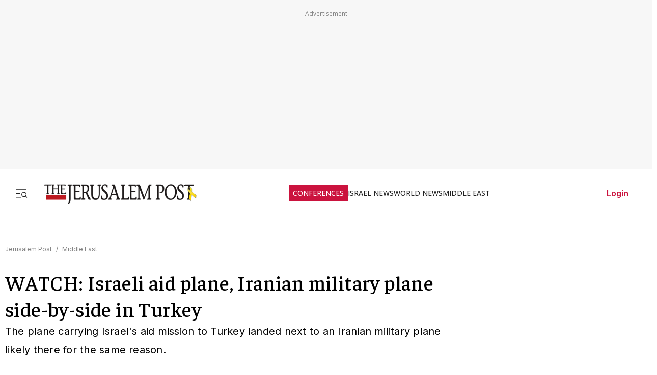

--- FILE ---
content_type: application/javascript; charset=UTF-8
request_url: https://www.jpost.com/_next/static/chunks/4784.9b169c0979267ac6.js
body_size: 30
content:
"use strict";(self.webpackChunk_N_E=self.webpackChunk_N_E||[]).push([[4784],{4784:function(e,t,a){a.r(t);var r=a(57437),n=a(99555),s=a(197),i=a(18707),c=a(24725),d=a(2265);t.default=e=>{let{originUrl:t,className:a="",language:l=c.uZ.En,deviceTarget:u=c.Jp.Everywhere,containerClass:o="",showTitle:f=!0}=e;return(0,d.useEffect)(()=>{window.aaw&&"function"==typeof window.aaw.processAdsOnPage&&window.aaw.processAdsOnPage()},[]),(0,r.jsx)(s.default,{scriptTypeId:c.Ut.ScriptBanner,targetDeviceType:u,children:(0,r.jsx)(n.default,{scriptLocation:c.Th.None,deviceTarget:u,children:(0,r.jsxs)("aside",{className:"advertisement-container ".concat(o),children:[f&&(0,r.jsx)("div",{className:"advertisement-title",children:(0,i.i)("advertisement.title",null==l?void 0:l.toString().toLowerCase())}),(0,r.jsx)("div",{className:a,"data-aaad":"true","data-aa-adunit":t})]})})})}},99555:function(e,t,a){var r=a(57437),n=a(14489),s=a(38464),i=a(24725),c=a(2265);t.default=e=>{let{children:t,scriptLocation:a,deviceTarget:d=i.Jp.Everywhere}=e,[l,u]=(0,c.useState)(!0),{userData:o}=(0,s.Z)();return(0,c.useEffect)(()=>{o&&o.isPremium?u(!1):u(!0)},[o]),(0,r.jsx)(r.Fragment,{children:l&&(a===i.Th.EndHead||a===i.Th.StartHead?(0,r.jsx)(r.Fragment,{children:t}):(0,r.jsx)("section",{className:"".concat(n.Dz," ").concat(d),children:t}))})}},197:function(e,t,a){a.r(t);var r=a(57437),n=a(59122),s=a(24725),i=a(2265);t.default=e=>{let{children:t,scriptTypeId:a,defaultInitStatus:c=!1,targetDeviceType:d=s.Jp.Everywhere}=e,[l,u]=(0,i.useState)(c);return(0,i.useEffect)(()=>{if(d===s.Jp.Everywhere){u(!0);return}let e=n.v.detectMobileBrowser();if(n.v.detectTabletBrowser(),e){d===s.Jp.Mobile?u(!0):u(!1);return}d===s.Jp.Desktop?u(!0):u(!1)},[]),(0,r.jsx)(r.Fragment,{children:l&&t})}}}]);

--- FILE ---
content_type: text/x-component
request_url: https://www.jpost.com/middle-east/article-730867
body_size: -593
content:
0:["$@1",["FyeTyXBn-rij3So_8EQMg",null]]
1:null


--- FILE ---
content_type: text/javascript
request_url: https://rumcdn.geoedge.be/f7ae3efe-f9e8-44be-8cf9-3b564afd5f4b/grumi.js
body_size: 97803
content:
var grumiInstance = window.grumiInstance || { q: [] };
(function createInstance (window, document, options = { shouldPostponeSample: false }) {
	!function r(i,o,a){function s(n,e){if(!o[n]){if(!i[n]){var t="function"==typeof require&&require;if(!e&&t)return t(n,!0);if(c)return c(n,!0);throw new Error("Cannot find module '"+n+"'")}e=o[n]={exports:{}};i[n][0].call(e.exports,function(e){var t=i[n][1][e];return s(t||e)},e,e.exports,r,i,o,a)}return o[n].exports}for(var c="function"==typeof require&&require,e=0;e<a.length;e++)s(a[e]);return s}({1:[function(e,t,n){var r=e("./config.js"),i=e("./utils.js");t.exports={didAmazonWin:function(e){var t=e.meta&&e.meta.adv,n=e.preWinningAmazonBid;return n&&(t=t,!i.isEmptyObj(r.amazonAdvIds)&&r.amazonAdvIds[t]||(t=e.tag,e=n.amzniid,t.includes("apstag.renderImp(")&&t.includes(e)))},setAmazonParametersToSession:function(e){var t=e.preWinningAmazonBid;e.pbAdId=void 0,e.hbCid=t.crid||"N/A",e.pbBidder=t.amznp,e.hbCpm=t.amznbid,e.hbVendor="A9",e.hbTag=!0}}},{"./config.js":5,"./utils.js":24}],2:[function(e,t,n){var l=e("./session"),r=e("./urlParser.js"),m=e("./utils.js"),i=e("./domUtils.js").isIframe,f=e("./htmlParser.js"),g=e("./blackList").match,h=e("./ajax.js").sendEvent,o=".amazon-adsystem.com",a="/dtb/admi",s="googleads.g.doubleclick.net",e="/pagead/",c=["/pagead/adfetch",e+"ads"],d=/<iframe[^>]*src=['"]https*:\/\/ads.\w+.criteo.com\/delivery\/r\/.+<\/iframe>/g,u={};var p={adsense:{type:"jsonp",callbackName:"a"+ +new Date,getJsUrl:function(e,t){return e.replace("output=html","output=json_html")+"&callback="+t},getHtml:function(e){e=e[m.keys(e)[0]];return e&&e._html_},shouldRender:function(e){var e=e[m.keys(e)[0]],t=e&&e._html_,n=e&&e._snippet_,e=e&&e._empty_;return n&&t||e&&t}},amazon:{type:"jsonp",callbackName:"apstag.renderImp",getJsUrl:function(e){return e.replace("/admi?","/admj?").replace("&ep=%7B%22ce%22%3A%221%22%7D","")},getHtml:function(e){return e.html},shouldRender:function(e){return e.html}},criteo:{type:"js",getJsHtml:function(e){var t,n=e.match(d);return n&&(t=(t=n[0].replace(/iframe/g,"script")).replace(/afr.php|display.aspx/g,"ajs.php")),e.replace(d,t)},shouldRender:function(e){return"loading"===e.readyState}}};function y(e){var t,n=e.url,e=e.html;return n&&((n=r.parse(n)).hostname===s&&-1<c.indexOf(n.pathname)&&(t="adsense"),-1<n.hostname.indexOf(o))&&-1<n.pathname.indexOf(a)&&(t="amazon"),(t=e&&e.match(d)?"criteo":t)||!1}function v(r,i,o,a){e=i,t=o;var e,t,n,s=function(){e.src=t,h({type:"adfetch-error",meta:JSON.stringify(l.meta)})},c=window,d=r.callbackName,u=function(e){var t,n=r.getHtml(e),e=(l.bustedUrl=o,l.bustedTag=n,r.shouldRender(e));t=n,(t=f.parse(t))&&t.querySelectorAll&&(t=m.map(t.querySelectorAll("[src], [href]"),function(e){return e.src||e.href}),m.find(t,function(e){return g(e).match}))&&h({type:"adfetch",meta:JSON.stringify(l.meta)}),!a(n)&&e?(t=n,"srcdoc"in(e=i)?e.srcdoc=t:((e=e.contentWindow.document).open(),e.write(t),e.close())):s()};for(d=d.split("."),n=0;n<d.length-1;n++)c[d[n]]={},c=c[d[n]];c[d[n]]=u;var u=r.getJsUrl(o,r.callbackName),p=document.createElement("script");p.src=u,p.onerror=s,p.onload=function(){h({type:"adfetch-loaded",meta:JSON.stringify(l.meta)})},document.scripts[0].parentNode.insertBefore(p,null)}t.exports={shouldBust:function(e){var t,n=e.iframe,r=e.url,e=e.html,r=(r&&n&&(t=i(n)&&!u[n.id]&&y({url:r}),u[n.id]=!0),y({html:e}));return t||r},bust:function(e){var t=e.iframe,n=e.url,r=e.html,i=e.doc,o=e.inspectHtml;return"jsonp"===(e=p[y(e)]).type?v(e,t,n,o):"js"===e.type?(t=i,n=r,i=(o=e).getJsHtml(n),l.bustedTag=n,!!o.shouldRender(t)&&(t.write(i),!0)):void 0},checkAndBustFriendlyAmazonFrame:function(e,t){(e=e.defaultView&&e.defaultView.frameElement&&e.defaultView.frameElement.id)&&e.startsWith("apstag")&&(l.bustedTag=t)}}},{"./ajax.js":3,"./blackList":4,"./domUtils.js":8,"./htmlParser.js":13,"./session":21,"./urlParser.js":23,"./utils.js":24}],3:[function(e,t,n){var i=e("./utils.js"),o=e("./config.js"),r=e("./session.js"),a=e("./domUtils.js"),s=e("./jsUtils.js"),c=e("./methodCombinators.js").before,d=e("./tagSelector.js").getTag,u=e("./constants.js"),e=e("./natives.js"),p=e.fetch,l=e.XMLHttpRequest,m=e.Request,f=e.TextEncoder,g=e.postMessage,h=[];function y(e,t){e(t)}function v(t=null){i.forEach(h,function(e){y(e,t)}),h.push=y}function b(e){return e.key=r.key,e.imp=e.imp||r.imp,e.c_ver=o.c_ver,e.w_ver=r.wver,e.w_type=r.wtype,e.b_ver=o.b_ver,e.ver=o.ver,e.loc=location.href,e.ref=document.referrer,e.sp=r.sp||"dfp",e.cust_imp=r.cust_imp,e.cust1=r.meta.cust1,e.cust2=r.meta.cust2,e.cust3=r.meta.cust3,e.caid=r.meta.caid,e.scriptId=r.scriptId,e.crossOrigin=!a.isSameOriginWin(top),e.debug=r.debug,"dfp"===r.sp&&(e.qid=r.meta.qid),e.cdn=o.cdn||void 0,o.accountType!==u.NET&&(e.cid=r.meta&&r.meta.cr||123456,e.li=r.meta.li,e.ord=r.meta.ord,e.ygIds=r.meta.ygIds),e.at=o.accountType.charAt(0),r.hbTag&&(e.hbTag=!0,e.hbVendor=r.hbVendor,e.hbCid=r.hbCid,e.hbAdId=r.pbAdId,e.hbBidder=r.pbBidder,e.hbCpm=r.hbCpm,e.hbCurrency=r.hbCurrency),"boolean"==typeof r.meta.isAfc&&(e.isAfc=r.meta.isAfc,e.isAmp=r.meta.isAmp),r.meta.hasOwnProperty("isEBDA")&&"%"!==r.meta.isEBDA.charAt(0)&&(e.isEBDA=r.meta.isEBDA),r.pimp&&"%_pimp%"!==r.pimp&&(e.pimp=r.pimp),void 0!==r.pl&&(e.preloaded=r.pl),e.site=r.site||a.getTopHostname(),e.site&&-1<e.site.indexOf("safeframe.googlesyndication.com")&&(e.site="safeframe.googlesyndication.com"),e.isc=r.isc,r.adt&&(e.adt=r.adt),r.isCXM&&(e.isCXM=!0),e.ts=+new Date,e.bdTs=o.bdTs,e}function w(t,n){var r=[],e=i.keys(t);return void 0===n&&(n={},i.forEach(e,function(e){void 0!==t[e]&&void 0===n[e]&&r.push(e+"="+encodeURIComponent(t[e]))})),r.join("&")}function E(e){e=i.removeCaspr(e),e=r.doubleWrapperInfo.isDoubleWrapper?i.removeWrapperXMP(e):e;return e=4e5<e.length?e.slice(0,4e5):e}function j(t){return function(){var e=arguments[0];return e.html&&(e.html=E(e.html)),e.tag&&(e.tag=E(e.tag)),t.apply(this,arguments)}}e=c(function(e){var t;e.hasOwnProperty("byRate")&&!e.byRate||(t=a.getAllUrlsFromAllWindows(),"sample"!==e.r&&"sample"!==e.bdmn&&t.push(e.r),e[r.isPAPI&&"imaj"!==r.sp?"vast_content":"tag"]=d(),e.urls=JSON.stringify(t),e.hc=r.hc,e.vastUrls=JSON.stringify(r.vastUrls),delete e.byRate)}),c=c(function(e){e.meta=JSON.stringify(r.meta),e.client_size=r.client_size});function O(e,t){var n=new l;n.open("POST",e),n.setRequestHeader("Content-type","application/x-www-form-urlencoded"),n.send(w(t))}function A(t,e){return o=e,new Promise(function(t,e){var n=(new f).encode(w(o)),r=new CompressionStream("gzip"),i=r.writable.getWriter();i.write(n),i.close(),new Response(r.readable).arrayBuffer().then(function(e){t(e)}).catch(e)}).then(function(e){e=new m(t,{method:"POST",body:e,mode:"no-cors",headers:{"Content-type":"application/x-www-form-urlencoded","Accept-Language":"gzip"}});p(e)});var o}function T(e,t){p&&window.CompressionStream?A(e,t).catch(function(){O(e,t)}):O(e,t)}function _(e,t){r.hasFrameApi&&!r.frameApi?g.call(r.targetWindow,{key:r.key,request:{url:e,data:t}},"*"):T(e,t)}r.frameApi&&r.targetWindow.addEventListener("message",function(e){var t=e.data;t.key===r.key&&t.request&&(T((t=t.request).url,t.data),e.stopImmediatePropagation())});var I,x={};function k(r){return function(n){h.push(function(e){if(e&&e(n),n=b(n),-1!==r.indexOf(o.reportEndpoint,r.length-o.reportEndpoint.length)){var t=r+w(n,{r:!0,html:!0,ts:!0});if(!0===x[t]&&!(n.rbu||n.is||3===n.rdType||n.et))return}x[t]=!0,_(r,n)})}}let S="https:",C=S+o.apiUrl+o.reportEndpoint;t.exports={sendInit:s.once(c(k(S+o.apiUrl+o.initEndpoint))),sendReport:e(j(k(S+o.apiUrl+o.reportEndpoint))),sendError:k(S+o.apiUrl+o.errEndpoint),sendDebug:k(S+o.apiUrl+o.dbgEndpoint),sendStats:k(S+o.apiUrl+(o.statsEndpoint||"stats")),sendEvent:(I=k(S+o.apiUrl+o.evEndpoint),function(e,t){var n=o.rates||{default:.004},t=t||n[e.type]||n.default;Math.random()<=t&&I(e)}),buildRbuReport:e(j(b)),sendRbuReport:_,processQueue:v,processQueueAndResetState:function(){h.push!==y&&v(),h=[]},setReportsEndPointAsFinished:function(){x[C]=!0},setReportsEndPointAsCleared:function(){delete x[C]}}},{"./config.js":5,"./constants.js":6,"./domUtils.js":8,"./jsUtils.js":14,"./methodCombinators.js":16,"./natives.js":17,"./session.js":21,"./tagSelector.js":22,"./utils.js":24}],4:[function(e,t,n){var d=e("./utils.js"),r=e("./config.js"),u=e("./urlParser.js"),i=r.domains,o=r.clkDomains,e=r.bidders,a=r.patterns.wildcards;var s,p={match:!1};function l(e,t,n){return{match:!0,bdmn:e,ver:t,bcid:n}}function m(e){return e.split("").reverse().join("")}function f(n,e){var t,r;return-1<e.indexOf("*")?(t=e.split("*"),r=-1,d.every(t,function(e){var e=n.indexOf(e,r+1),t=r<e;return r=e,t})):-1<n.indexOf(e)}function g(e,t,n){return d.find(e,t)||d.find(e,n)}function h(e){return e&&"1"===e.charAt(0)}function c(c){return function(e){var n,r,i,e=u.parse(e),t=e&&e.hostname,o=e&&[e.pathname,e.search,e.hash].join("");if(t){t=[t].concat((e=(e=t).split("."),d.fluent(e).map(function(e,t,n){return n.shift(),n.join(".")}).val())),e=d.map(t,m),t=d.filter(e,function(e){return void 0!==c[e]});if(t&&t.length){if(e=d.find(t,function(e){return"string"==typeof c[e]}))return l(m(e),c[e]);var a=d.filter(t,function(e){return"object"==typeof c[e]}),s=d.map(a,function(e){return c[e]}),e=d.find(s,function(t,e){return r=g(d.keys(t),function(e){return f(o,e)&&h(t[e])},function(e){return f(o,e)}),n=m(a[e]),""===r&&(e=s[e],i=l(n,e[r])),r});if(e)return l(n,e[r],r);if(i)return i}}return p}}function y(e){e=e.substring(2).split("$");return d.map(e,function(e){return e.split(":")[0]})}t.exports={match:function(e,t){var n=c(i);return t&&"IFRAME"===t.toUpperCase()&&(t=c(o)(e)).match?(t.rdType=2,t):n(e)},matchHB:(s=c(e),function(e){var e=e.split(":"),t=e[0],e=e[1],e="https://"+m(t+".com")+"/"+e,e=s(e);return e.match&&(e.bdmn=t),e}),matchAgainst:c,matchPattern:function(t){var e=g(d.keys(a),function(e){return f(t,e)&&h(a[e])},function(e){return f(t,e)});return e?l("pattern",a[e],e):p},isBlocking:h,getTriggerTypes:y,removeTriggerType:function(e,t){var n,r=(i=y(e.ver)).includes(t),i=1<i.length;return r?i?(e.ver=(n=t,(r=e.ver).length<2||"0"!==r[0]&&"1"!==r[0]||"#"!==r[1]||(i=r.substring(0,2),1===(t=r.substring(2).split("$")).length)?r:0===(r=t.filter(function(e){var t=e.indexOf(":");return-1===t||e.substring(0,t)!==n})).length?i.slice(0,-1):i+r.join("$")),e):p:e}}},{"./config.js":5,"./urlParser.js":23,"./utils.js":24}],5:[function(e,t,n){t.exports={"ver":"0.1","b_ver":"0.5.480","blocking":true,"rbu":0,"silentRbu":0,"signableHosts":[],"onRbu":1,"samplePercent":-1,"debug":true,"accountType":"publisher","impSampleRate":0.007,"statRate":0.05,"apiUrl":"//gw.geoedge.be/api/","initEndpoint":"init","reportEndpoint":"report","statsEndpoint":"stats","errEndpoint":"error","dbgEndpoint":"debug","evEndpoint":"event","filteredAdvertisersEndpoint":"v1/config/filtered-advertisers","rdrBlock":true,"ipUrl":"//rumcdn.geoedge.be/grumi-ip.js","altTags":[],"hostFilter":[],"maxHtmlSize":0.4,"reporting":true,"advs":{},"creativeWhitelist":{},"heavyAd":false,"cdn":"cloudfront","domains":{"moc.btrosdaeuh.4v-tsaesu-btr":"1#1:64507","orp.pophsup":"1#1:64507","enilno.dnimlacigol.tsaesu-btr":"1#1:64507","moc.gnifrus-tsaf.psd":"1#1:64507","oi.citamdib.502sda":"1#1:64507","moc.sgtke.ndc":"1#1:64507","moc.hsilbupdagnitekram":"1#1:64507","moc.sgtke":"1#1:64507","etis.wolebemwollof":"1#1:64507","cc.lllla4nuf.yalp":"1#1:64507","moc.oitesiw.tlasknip":"1#1:64507","moc.noitaunitnocgnipoordelttek":"1#1:64507","lol.axryui.sppa":"1#1:64507","ni.oc.setagtcennoc.gcsmbd37ccbuh8ng1m5d":"1#1:64507","gro.ptfym.sf-ld":"1#1:64507","niw.t90ocnip":"1#1:64507","niw.b27ocnip":"1#1:64507","moc.laitrapelagnithginedired":"1#1:64507","niw.g33ocnip":"1#1:64507","tser.atimiuopxe":"1#1:64507","ofni.unem-xob-eht-ni-kcaj":"1#1:64507","moc.sunob-ezirp":"1#1:64507","tser.sednuabirt":"1#1:64507","moc.ppaukoreh.c00091b0e559-47543-llota-etinifni":"1#1:64507","enilno.eltsenrovalf":"1#1:64507","moc.stposop":"1#1:64507","pohs.ijdol":"1#1:64507","pohs.kcrtxam.t":"1#1:64507","enilno.okipniw":"1#1:64507","erots.xilniw":"1#1:64507","kcilc.kcehctkaf":"1#1:64507","tser.ammarpocca":"1#1:64507","tser.siderufnoc":"1#1:64507","kcilc.lootrebyc":"1#1:64507","moc.noitulrednel":"1#1:64507","tser.retehimrym":"1#1:64507","tser.tigidtisop":"1#1:64507","tser.itdapgggair":"1#1:64507","tser.rfnocattes":"1#1:64507","bulc.gninaelc-ssenllew":"1#1:64507","tser.acracragnu":"1#1:64507","moc.etinutseuq":"1#1:64507","ppa.yfilten.5dbedec3-02908091106202-taigalp-eralfduolc":"1#1:64507","ppa.yfilten.fe67acd1-43218091106202-taigalp-eralfduolc":"1#1:64507","ppa.yfilten.f9fab54b-45518091106202-taigalp-eralfduolc":"1#1:64507","ppa.yfilten.4d0f5837-00148091106202-taigalp-eralfduolc":"1#1:64507","uci.emulov-hsac":"1#1:64507","ppa.yfilten.a1228cda-52100191106202-taigalp-eralfduolc":"1#1:64507","moc.llasdnertefiltrams":"1#1:64507","latigid.mrofpeed":"1#1:64507","moc.yddubsgnivasroines":"1#1:64507","ofni.yssruk-ia":"1#1:64507","moc.sirap-ecnagele-nosiam":"1#1:64507","ur.ksmsucricorp":"1#1:64507","moc.lf052acirema":"1#1:64507","ur.laedcilrebaf":"1#1:64507","etis.snoitailiffa.ipa":"1#1:64507","etis.emoh-tpilce":"1#1:64507","bulc.tsopniam":"1#1:64507","etis.dooftepcinagro":"1#1:64507","evil.kuserucesniamodcp":"1#1:64507","uoyc.uchuhcetiem":"1#1:64507","dlrow.laxivnerot":"1#1:64507","pohs.tfigdnayot":"1#1:64507","moc.golbotsevol.onaimo":"1#1:64507","oi.bew24.onaimo":"1#1:64507","moc.elas-seohsscisa.www":"1#1:64507","ppa.yfilten.e990047b-25918091106202-taigalp-eralfduolc":"1#1:64507","uci.hgihswen":"1#1:64507","ten.noissucsidym.arativ":"1#1:64507","ur.niaga-hsaw":"1#1:64507","moc.lutnam-ikohnapot":"1#1:64507","ten.swodniw.eroc.bolb.aruvvnonmeefpsijanhd2103":"1#1:64507","ecaps.cilrebaforp":"1#1:64507","ten.swodniw.eroc.bolb.zfnjoohhejpnkfshqddk6103":"1#1:64507","moc.xamorpomem":"1#1:64507","bulc.buh-feiler-idep":"1#1:64507","moc.fskistul":"1#1:64507","ten.swodniw.eroc.bew.31z.4110913033e3033e3033e":"1#1:64507","gro.etisehcin.arativ":"1#1:64507","moc.gusek.airotiv":"1#1:64507","emag.lrb":"1#1:64507","zyx.vdaelacs.rkcrt":"1#1:64507","moc.pohscitatseht.t":"1#1:64507","moc.n699c":"1#1:64507","moc.daeha-tseb":"1#1:64507","moc.enohcetndc":"1#1:64507","ofni.og7etadpu":"1#1:64507","moc.sgtvo.ndc":"1#1:64507","zyx.otnacoirad":"1#1:64507","moc.kk8eq":"1#1:64507","pohs.snoitulosten6202":"1#1:64507","pohs.oznni":"1#1:64507","tser.egnirelbme":"1#1:64507","tser.moddeclaug":"1#1:64507","moc.ecnarusnisojoj":"1#1:64507","tser.uorcsedurp":"1#1:64507","moc.semagcpnatit":"1#1:64507","gro.gninraelhavztimrab.63":"1#1:64507","moc.lartnecyliadndnert.71":"1#1:64507","moc.asuretnuhselpmas.61":"1#1:64507","tser.immurviuca":"1#1:64507","tser.zlifsmulla":"1#1:64507","tser.opsidicsab":"1#1:64507","tser.nocafmeloc":"1#1:64507","tser.rettucopac":"1#1:64507","tser.ccorbupmoc":"1#1:64507","evil.sucofyliad":"1#1:64507","tser.tsocsucsid":"1#1:64507","moc.enozakaepngised.apl":"1#1:64507","tser.erposopnon":"1#1:64507","tser.oitarucnir":"1#1:64507","tser.adoszarts":"1#1:64507","tser.hcsemorpnu":"1#1:64507","tser.olsidtmraw":"1#1:64507","moc.cigolmilsysae.www":"1#1:64507","moc.wqurpfig-selirrebdliw":"1#1:64507","ppa.naecolatigidno.yqy9y-riaper-gnifoor":"1#1:64507","ed.moc.ynamregbuhhcetecnanif":"1#1:64507","etis.aroxei":"1#1:64507","skcor.ymedacamumitpo.www":"1#1:64507","moc.42ssenllewyliad.www":"1#1:64507","ppa.yfilten.772e40a9-53900191106202-taigalp-eralfduolc":"1#1:64507","moc.eslupabidam":"1#1:64507","yb.lebem-askela":"1#1:64507","etis.xilraeh":"1#1:64507","moc.xf-tahc":"1#1:64507","ni.oc.yfirevnamuh.g6imce37ccbuh08h5n5d":"1#1:64507","moc.laicifforuotdlrowstb":"1#1:64507","ur.3gdpd":"1#1:64507","latigid.xemep-esrup":"1#1:64507","gs.egnellahcand":"1#1:64507","gro.rotaluclacsdarit":"1#1:64507","gro.weivsucof.www":"1#1:64507","moc.enozesir-hcet":"1#1:64507","enilno.ssenippahfosterces":"1#1:64507","ten.nerohseresseb":"1#1:64507","ten.xet-ahpla":"1#1:64507","etis.avonrepus-ogib":"1#1:64507","etis.rasauq-ogib":"1#1:64507","etis.esrevspohs":"1#1:64507","etis.erehpsraeg":"1#1:64507","erots.yxalagpohshtolc":"1#1:64507","zyx.fitarapmocel":"1#1:64507","etis.xevidua":"1#1:64507","moc.egarevoctifenebpleh":"1#1:64507","moc.zsobiv":"1#1:64507","moc.bewtibrosaidem":"1#1:64507","evil.kuerucesdetroppuscp":"1#1:64507","moc.elasefafhtroneht.www":"1#1:64507","ppa.naecolatigidno.683b5-ppa-eltrut-aes":"1#1:64507","ppa.naecolatigidno.vqbju-ppa-hsifnoil":"1#1:64507","ppa.naecolatigidno.lim2k-ppa-surlaw":"1#1:64507","moc.ylnoilc":"1#1:64507","uci.noitomdliub":"1#1:64507","ppa.yfilten.74584ae3-80128091106202-taigalp-eralfduolc":"1#1:64507","oi.bew24.arativ":"1#1:64507","moc.iliij001.www":"1#1:64507","ppa.naecolatigidno.g94do-4-ppa-eltrut-aes":"1#1:64507","dlrow.aneltud":"1#1:64507","moc.buhenilidem.apl":"1#1:64507","moc.buhenilidem":"1#1:64507","moc.niwtebtabo":"1#1:64507","ten.swodniw.eroc.bew.31z.c4x42asac":"1#1:64507","gro.siuhtsloottegdub":"1#1:64507","su.swenepocsgnidnert":"1#1:64507","su.peekhsalf":"1#1:64507","us.elyzqv":"1#1:64507","moc.uroferacotua.og":"1#1:64507","moc.xmznel.2s":"1#1:64507","ofni.htaprider.7su-og":"1#1:64507","moc.as.krapsykcul":"1#1:64507","moc.ecarsussap.347965-tsetal":"1#1:64507","ofni.htaprider.5su-og":"1#1:64507","moc.krowtenplehtifeneb":"1#1:64507","oi.citamdib.91sda":"1#1:64507","ten.tnorfduolc.g4pvzepdaeq1d":"1#1:64507","pot.707185-etilx1":"1#1:64507","ofni.htaprider.2su-og":"1#1:64507","moc.300ygolonhcet-gnivres.krt":"1#1:64507","ten.tnorfduolc.zjnukhvghq9o2d":"1#1:64507","ofni.htaprider.9su-og":"1#1:64507","moc.etiusepod":"1#1:64507","ni.oc.setagtcennoc.0ogbfd37ccbuh0454m5d":"1#1:64507","tser.hcarbgreme":"1#1:64507","tser.obbirerune":"1#1:64507","tser.ievnicilef":"1#1:64507","tser.urbbatamuh":"1#1:64507","tser.ziffutecim":"1#1:64507","oi.sppareniatnoceruza.sutsae.e90947fd-rewolfder.we67584nkrio":"1#1:64507","tser.romirrerno":"1#1:64507","orp.ottosccoer":"1#1:64507","kcilc.dnalwor":"1#1:64507","tser.oropshpmys":"1#1:64507","tser.etulpincet":"1#1:64507","tser.nargsrednu":"1#1:64507","enilno.fwfyx":"1#1:64507","cc.yckl":"1#1:64507","tser.irolflabba":"1#1:64507","moc.tfiarkoib":"1#1:64507","tser.ccoiclacic":"1#1:64507","tser.levajsuroc":"1#1:64507","tser.nicnimasid":"1#1:64507","tser.eppobinae":"1#1:64507","ym.supmylofoosetag":"1#1:64507","tser.vednuffarg":"1#1:64507","tser.orpasvacni":"1#1:64507","tser.omrosaugni":"1#1:64507","kcilc.oneravswen":"1#1:64507","tser.erffaweton":"1#1:64507","tser.egnarcirep":"1#1:64507","tser.onargarvos":"1#1:64507","ppa.yfilten.86873e7c-43518091106202-taigalp-eralfduolc":"1#1:64507","ppa.yfilten.a3e312c8-21959091106202-taigalp-eralfduolc":"1#1:64507","ppa.yfilten.462c2651-13250191106202-taigalp-eralfduolc":"1#1:64507","kcilc.gniniart-hsac":"1#1:64507","moc.ebivihcteks":"1#1:64507","moc.ksatewdaer":"1#1:64507","zzub.sebivtpesrelos":"1#1:64507","enilno.ecipselpmis":"1#1:64507","moc.yrubswerhs-yroehtegnaro":"1#1:64507","moc.abuzusayog":"1#1:64507","moc.hsiwelom":"1#1:64507","ur.nark-krapotva":"1#1:64507","moc.sbojppv":"1#1:64507","evil.dleihsbewwenerwoncp":"1#1:64507","moc.iaedarthtnys":"1#1:64507","orp.kukuharobya":"1#1:64507","etis.tfirddaor":"1#1:64507","erots.raazabtsen":"1#1:64507","pot.gnittrow":"1#1:64507","moc.latrophcetegdirb.gbg6nd37ccbuhgnoem5d":"1#1:64507","erots.pohsraey12yppah":"1#1:64507","cc.350lpaport":"1#1:64507","moc.zmolk":"1#1:64507","moc.enozyrevocsiddnadaer":"1#1:64507","ten.etis-taerg.onaimo":"1#1:64507","ur.puorgepipylop":"1#1:64507","orp.sknilssecca.xtr":"1#1:64507","moc.newoesile":"1#1:64507","orp.lddasfonom":"1#1:64507","moc.sfresurt":"1#1:64507","zyx.nur2teb":"1#1:64507","latigid.enalssarb":"1#1:64507","ten.seuqiremunel":"1#1:64507","moc.buhrewot-bew":"1#1:64507","moc.ppaukoreh.683742fcb16a-31546-yenruoj-sseleman":"1#1:64507","moc.dleifetihw-mossolb-secapsefilardniham":"1#1:64507","moc.se-golbneerg":"1#1:64507","moc.nozartuen":"1#1:64507","moc.trofiidua-su-gne":"1#1:64507","moc.doownnof":"1#1:64507","ur.orpvonivtil":"1#1:64507","ur.ecilrebaf":"1#1:64507","moc.sucoftcideneb":"1#1:64507","orp.buhtylana.ffa":"1#1:64507","moc.oeevo.sda.401sda":"1#1:64507","su.mroftalpda.ffrt":"1#1:64507","moc.sr1m":"1#1:64507","moc.esecivrestlob.gnikcart":"1#1:64507","ved.segap.avatrekcolbda":"1#1:64507","moc.ktnikaerbon":"1#1:64507","gro.sihnodewolro.kbrwx":"1#1:64507","zyx.sdorpydnert":"1#1:64507","ppa.naecolatigidno.gualp-ppa-hsifdlog":"1#1:64507","kcilc.naelusib":"1#1:64507","ur.80idern":"1#1:64507","tser.itucatapeh":"1#1:64507","tser.omramgiluh":"1#1:64507","tser.etnicrdnam":"1#1:64507","tser.solodetrap":"1#1:64507","tser.inogaaccar":"1#1:64507","tser.itseroidar":"1#1:64507","ten.331189gv.www":"1#1:64507","moc.ppaukoreh.641e5a4e25af-wolgteiuq":"1#1:64507","ppa.naecolatigidno.eqhex-ppa-diuqs":"1#1:64507","moc.kniledonhcet.g1gdgd37ccbuhgeu4m5d":"1#1:64507","moc.draugllawlatigid.gb60hd37ccbuhgsd5m5d":"1#1:64507","moc.sdnufkapmoc":"1#1:64507","ni.oc.kcilctobor.0stbkd37ccbuh0969m5d":"1#1:64507","evil.zazaerp":"1#1:64507","tser.ossarsumma":"1#1:64507","ten.romradoolb":"1#1:64507","tser.igaveuparc":"1#1:64507","em.tcetorpecived":"1#1:64507","tser.arposguffe":"1#1:64507","nuf.semagecaps.nptorf":"1#1:64507","tser.obihcsafni":"1#1:64507","tser.osnoctenep":"1#1:64507","tser.ilgimnocir":"1#1:64507","tser.fnocstrebs":"1#1:64507","tser.ratirnorgs":"1#1:64507","ppa.naecolatigidno.yg8ad-su-htiw-agoy":"1#1:64507","enilno.otseryortas":"1#1:64507","moc.1ooujaij":"1#1:64507","enilno.pamedirts":"1#1:64507","moc.gnisitrevdavitciderp":"1#1:64507","moc.yfipohsym.euqituob-tfig-exul":"1#1:64507","moc.zibnif-hsac":"1#1:64507","zyx.rotacidni-hsac":"1#1:64507","moc.ledomnoisivgolb.apl":"1#1:64507","erots.dlorenops":"1#1:64507","moc.iuosirap":"1#1:64507","pj.hcraeser-uresagas":"1#1:64507","moc.ppaukoreh.6a2cfc976c07-5bew-hsif-rats":"1#1:64507","enilno.uteperezaponetulapuk":"1#1:64507","moc.gnimaggnarig":"1#1:64507","pj.eciohc-ibanam":"1#1:64507","moc.inisid-amuc-raseb-gnanem":"1#1:64507","moc.omajoweluyug":"1#1:64507","moc.etageledroferiugcm":"1#1:64507","moc.utasrebokoj":"1#1:64507","ur.mam-latrop":"1#1:64507","gro.42rogiv-nedlog":"1#1:64507","kcilc.retsilb":"1#1:64507","ur.loohcsmuirdavk":"1#1:64507","ur.rac-rks":"1#1:64507","orp.euqitamuenp-deeps":"1#1:64507","etis.cdsacb.www":"1#1:64507","moc.sagaznesereviv":"1#1:64507","enilno.sslaedagem":"1#1:64507","moc.rotadilav-lmth-evil":"1#1:64507","enilno.uxupurerepulater":"1#1:64507","enilno.shtolctrams":"1#1:64507","dlrow.oxemirolys":"1#1:64507","erots.pohsraey42yppah":"1#1:64507","moc.ppaukoreh.9de34946f6f0-rocedlerua":"1#1:64507","ed.trepxe-airaniluk":"1#1:64507","pohs.otnevsi":"1#1:64507","moc.bewtibrosaidem.www":"1#1:64507","moc.knilp-lngr-sduht":"1#1:64507","zyx.puorg-sotarts.xart":"1#1:64507","gro.reggolbi.emohoeg":"1#1:64507","moc.xyk-ragus":"1#1:64507","moc.tsohaidemvrs":"1#1:64507","pohs.wtoudoudip":"1#1:64507","moc.latrophcetegdirb.007v8e37ccbuh0mu0n5d":"1#1:64507","moc.anutenacra":"1#1:64507","evil.draugbewwenerwoncp":"1#1:64507","latigid.tesatad-hsac":"1#1:64507","moc.ogajkinakem":"1#1:64507","moc.ppaukoreh.202a1ab4c74c-2bew-hsif-rats":"1#1:64507","moc.ediuglarutanerup":"1#1:64507","ur.koob-ivelairam":"1#1:64507","etis.uuuotian":"1#1:64507","golb.womsklatytrid":"1#1:64507","moc.enoz-esirhcet.apl":"1#1:64507","su.troperlartuen":"1#1:64507","gro.wontesermils":"1#1:64507","ten.swodniw.eroc.bew.91z.1uyynolkimes":"1#1:64507","ppa.naecolatigidno.jv9wu-ppa-hsifyllej":"1#1:64507","orp.eidawgerps":"1#1:64507","moc.btrtnenitnoctniop":"1#1:64507","moc.evawreviri":"1#1:64507","ofni.htaprider.ue-og":"1#1:64507","moc.yawa-em-llor":"1#1:64507","oi.citamdib.611sda":"1#1:64507","moc.ketuz-mivah.3rt":"1#1:64507","evil.eciovamzalp":"1#1:64507","ur.ffoknit.ndc-tenartxe":"1#1:64507","ten.eralgda.enigne.3ettemocda":"1#1:64507","ten.hcetiaor.gnikcart":"1#1:64507","oi.citamdib.711sda":"1#1:64507","moc.sdaderk.ndc":"1#1:64507","moc.qqniamodniamod":"1#1:64507","moc.zkbsda":"1#1:64507","moc.3ta3rg-os":"1#1:64507","moc.xdanoev.10-xda":"1#1:64507","moc.snalperacidem5202":"1#1:64507","ofni.htaprider.6su-og":"1#1:64507","moc.ecarsussap.331175-tsetal":"1#1:64507","pohs.beedlog":"1#1:64507","moc.eripsniyruj.www":"1#1:64507","pohs.llawbewdedraug":"1#1:64507","tser.ccobsartni":"1#1:64507","tser.ropiderpir":"1#1:64507","orp.lapietwr":"1#1:64507","tser.zividtnevs":"1#1:64507","moc.wwelas.t":"1#1:64507","tser.romemrbmit":"1#1:64507","enilno.univonilovamilil":"1#1:64507","moc.sdhvkcr":"1#1:64507","etis.serutamytic":"1#1:64507","pohs.reffo-retniw.6202":"1#1:64507","tser.nazibnevda":"1#1:64507","rb.moc.7nlatrop.omorpnoidua":"1#1:64507","moc.esnefedtsohgduolc":"1#1:64507","tser.oibittupmi":"1#1:64507","tser.ezlabetnom":"1#1:64507","moc.noivrym":"1#1:64507","tser.utnupaznir":"1#1:64507","tser.sserpitfos":"1#1:64507","tser.rpsidhcips":"1#1:64507","ppa.naecolatigidno.vrroo-ppa-nihplod":"1#1:64507","ten.swodniw.eroc.bew.41z.kloazhrmtnipeoklqkce2103":"1#1:64507","moc.uasdrawerhsalf":"1#1:64507","latigid.etarbiv":"1#1:64507","ppa.yfilten.fa2e73a0-25248091106202-taigalp-eralfduolc":"1#1:64507","ppa.yfilten.c45e0666-00859091106202-taigalp-eralfduolc":"1#1:64507","ppa.yfilten.26791cf9-00300191106202-taigalp-eralfduolc":"1#1:64507","moc.tnegaecnarusniva.www":"1#1:64507","evil.kuderucessecivrescp":"1#1:64507","ppa.yfilten.83590cc5-92421191106202-taigalp-eralfduolc":"1#1:64507","moc.ksatewdaer.apl":"1#1:64507","moc.xinif-hsac":"1#1:64507","moc.ecapsdlobswen":"1#1:64507","ppa.naecolatigidno.vyvzf-ppa-laes":"1#1:64507","moc.swenssolthgiewteg":"1#1:64507","pohs.elastoobdnalrebmit-su":"1#1:64507","etis.cdsacb":"1#1:64507","etis.noitatstep":"1#1:64507","ten.swodniw.eroc.bew.31z.2rorresoinajht61":"1#1:64507","moc.yrutaebsiefil":"1#1:64507","moc.ytfut-tigr-pmuht":"1#1:64507","moc.pihsrepelgguolb":"1#1:64507","etis.erehpsetingi":"1#1:64507","etis.tfirdotua":"1#1:64507","etis.lidmanop":"1#1:64507","dlrow.tneliiroxew":"1#1:64507","etis.sixenylativ":"1#1:64507","zyx.repleh-efil-looc":"1#1:64507","erots.pohsraey22yppah":"1#1:64507","ed.eysah":"1#1:64507","moc.staerternavlis":"1#1:64507","moc.enozyrevocsiddnadaer.www":"1#1:64507","gro.reggolbi.airotserp":"1#1:64507","moc.slaedregiflihymmot":"1#1:64507","pohs.noitulosduolcdeloot":"1#1:64507","zyx.seyadotsruoysti":"1#1:64507","moc.newkcab":"1#1:64507","ppa.yfilten.ec5b3634-24757091106202-taigalp-eralfduolc":"1#1:64507","evil.troper-nocaeb":"1#1:64507","orp.rgnirvoraj":"1#1:64507","ppa.yfilten.435bb775-13448091106202-taigalp-eralfduolc":"1#1:64507","enilno.yhtlaeh-nitaleg":"1#1:64507","ppa.naecolatigidno.eiuvv-ppa-hsifrats":"1#1:64507","gro.ocvebykcul":"1#1:64507","zyx.erotsadarp":"1#1:64507","moc.hpmocedael":"1#1:64507","moc.htlaehsnem-emirp":"1#1:64507","moc.reffoedargpuhtab":"1#1:64507","moc.ppaukoreh.079b09f0a734-15343-dnalsi-dedraug":"1#1:64507","moc.desutaesatidneb":"1#1:64507","moc.noskcirekcire":"1#1:64507","ten.ainak":"1#1:64507","moc.ppaeerfytinifni.potneuq":"1#1:64507","oi.bew24.anora":"1#1:64507","orp.peewseruces":"1#1:64507","moc.oeevo.sda.201sda":"1#1:64507","moc.gnifrus-tsaf":"1#1:64507","ofni.htaprider.rtluv-og":"1#1:64507","moc.gatbm.ndc":"1#1:64507","moc.sgtvo":"1#1:64507","pot.xelfdib.gskt":"1#1:64507","moc.gatbm":"1#1:64507","moc.cisloot.sj":"1#1:64507","gro.senildaehhtlaeh":"1#1:64507","enilno.dnimlacigol.4v-tsaesu-btr":"1#1:64507","moc.dnmbs.ue.bi":"1#1:64507","pot.edondib.buekrt":"1#1:64507","oi.citamdib.201sda":"1#1:64507","pot.063htapecart":"1#1:64507","zyx.daibompxe":"1#1:64507","ofni.niahcruoy.70624-deef":"1#1:64507","moc.8831agem":"1#1:64507","moc.sdaderk":"1#1:64507","moc.ndcsca":"1#1:64507","zn.oc.sreirracenryb.www":"1#1:64507","tser.lasavuidom":"1#1:64507","tser.akkusitlom":"1#1:64507","tser.iccusodlio":"1#1:64507","tser.uqenitnauq":"1#1:64507","tser.ecrussoper":"1#1:64507","tser.occocitlas":"1#1:64507","moc.rednerno.xeladnalpeews":"1#1:64507","moc.tfosenivgatoodikiw.aent":"1#1:64507","moc.slpmaseerf.yrt":"1#1:64507","ppa.naecolatigidno.hobei-ppa-hsifyllej-moolb-agoy":"1#1:64507","moc.slaedteltuowbb.www":"1#1:64507","pohs.searmoh":"1#1:64507","pohs.snoitulosbewmva":"1#1:64507","moc.95rtsadak":"1#1:64507","moc.cirtemdiarfatnemeriter":"1#1:64507","moc.lartnecyliadndnert.81":"1#1:64507","tser.ppairnedda":"1#1:64507","tser.tagirtumma":"1#1:64507","tser.icapoelrab":"1#1:64507","dfc.su-em-raen-aps-ydob":"1#1:64507","tser.etnocrtnoc":"1#1:64507","moc.iksied":"1#1:64507","tser.zobbamusid":"1#1:64507","tser.orpmiolpid":"1#1:64507","orp.socirgorid":"1#1:64507","moc.ppaegdirbpansximatsni.pjrg":"1#1:64507","tser.ercesttorg":"1#1:64507","tser.fikocaipmi":"1#1:64507","moc.enoz-topsbuh-weiver.apl":"1#1:64507","tser.tasiretnnek":"1#1:64507","tser.retnimyalp":"1#1:64507","tser.ohtroulerp":"1#1:64507","tser.sivivevvos":"1#1:64507","tser.dnuoshglav":"1#1:64507","moc.sgnivas-negtxen":"1#1:64507","pohs.zaryov":"1#1:64507","ur.46lavirp":"1#1:64507","moc.yliadssenlleworuen":"1#1:64507","ppa.yfilten.eb3d6046-55048091106202-taigalp-eralfduolc":"1#1:64507","ppa.yfilten.f5214b16-93048091106202-taigalp-eralfduolc":"1#1:64507","ppa.yfilten.af116cde-62959091106202-taigalp-eralfduolc":"1#1:64507","ppa.yfilten.40400d11-31100191106202-taigalp-eralfduolc":"1#1:64507","ppa.yfilten.808712bb-05100191106202-taigalp-eralfduolc":"1#1:64507","gro.taerg-si.anora":"1#1:64507","moc.buhrewot-bew.apl":"1#1:64507","ur.ngisedorp-sm":"1#1:64507","moc.swengnikaerb-ku":"1#1:64507","ved.segap.i31-3op.39757d82":"1#1:64507","ur.ikehc2":"1#1:64507","pohs.elastoobdnalrebmit-su.www":"1#1:64507","ten.setisbeweruza.10-aisatsae.aeedgckcbh0erdna-vcxsdgfhgjjk":"1#1:64507","etis.nevowtfird":"1#1:64507","kcilc.ratspart":"1#1:64507","bulc.nzivnif":"1#1:64507","etis.ediuglaemgninrom":"1#1:64507","dlrow.oviteitonelu":"1#1:64507","moc.ppaukoreh.a50d1b58e06c-17637-erips-krats":"1#1:64507","moc.eivaledetuoralrus":"1#1:64507","etis.mooldnaexul":"1#1:64507","moc.ppaukoreh.87695bcbc564-buhoraviq":"1#1:64507","uci.toom":"1#1:64507","moc.zavahifazah":"1#1:64507","zyx.larrocardnola":"1#1:64507","moc.oystekram.segap":"1#1:64507","uci.daerps-hsac":"1#1:64507","zyx.emulov-hsac":"1#1:64507","moc.latrophcetegdirb.gjfe8e37ccbuh8qmvm5d":"1#1:64507","ppa.yfilten.444a2e83-35159091106202-taigalp-eralfduolc":"1#1:64507","moc.laicnanif-noznif":"1#1:64507","moc.ehuhcsdnahdraugtaeh":"1#1:64507","moc.rekihsemaj":"1#1:64507","ppa.naecolatigidno.lmwym-ppa-retsyo":"1#1:64507","zyx.patnamd4iem":"1#1:64507","moc.enoz-niargdaer.apl":"1#1:64507","etis.akoagirakih-ogib":"1#1:64507","ur.61radel":"1#1:64507","ofni.swentsacwon.lht":"1#1:64507","gro.noitadnuofhcaertuoelbaniatsus":"1#1:64507","evil.kuytirucesevitcacp":"1#1:64507","ten.swodniw.eroc.bew.31z.6110913033e3033e3033e":"1#1:64507","moc.ppaukoreh.d81fb56cdc10-89187-rot-gnimoolb":"1#1:64507","ofni.norfssepsz.op":"1#1:64507","moc.deloac":"1#1:64507","pohs.hcetiaor.ndc":"1#1:64507","zyx.c0i":"1#1:64507","ten.tnorfduolc.oemwngu0ijm12d":"1#1:64507","ten.tnorfduolc.a7ftfuq9zux42d":"1#1:64507","pot.buhrider":"1#1:64507","uoyc.81swenyraunaj":"1#1:64507","ni.oc.setagtcennoc.gqpscd37ccbuh8eg2m5d":"1#1:64507","niw.c34ocnip":"1#1:64507","ofni.62evresbew":"1#1:64507","tser.amuerrepyh":"1#1:64507","tser.tonegsanni":"1#1:64507","zyx.xinrevap":"1#1:64507","moc.edstoorerup":"1#1:64507","tser.attedlosir":"1#1:64507","ur.qnfdt":"1#1:64507","enilno.qnfdt":"1#1:64507","enilno.umenomotipezepexifem":"1#1:64507","moc.1laedk":"1#1:64507","moc.931xh":"1#1:64507","bulc.niwrbb.www":"1#1:64507","tser.acnirrubba":"1#1:64507","tser.arretgatta":"1#1:64507","moc.oemoxqua":"1#1:64507","orp.omongtsahc":"1#1:64507","tser.mospiannoc":"1#1:64507","enilno.xyrokrad":"1#1:64507","tser.gerpstomed":"1#1:64507","tser.nrevsdeced":"1#1:64507","moc.avrueod.pl":"1#1:64507","enilno.vjfrk":"1#1:64507","tser.gillaepoir":"1#1:64507","tser.edneblhats":"1#1:64507","tser.aucavecrow":"1#1:64507","ppa.naecolatigidno.mmnn6-dlo-rof-erac-ew":"1#1:64507","moc.kcolmaes":"1#1:64507","enilno.yotybbuc":"1#1:64507","ppa.yfilten.6671e5ab-85248091106202-taigalp-eralfduolc":"1#1:64507","ppa.yfilten.ddfb167d-92148091106202-taigalp-eralfduolc":"1#1:64507","ten.etis-taerg.arativ":"1#1:64507","ppa.yfilten.a79c8b62-93100191106202-taigalp-eralfduolc":"1#1:64507","moc.buhesruok":"1#1:64507","ten.swodniw.eroc.bew.34z.unoitapoo":"1#1:64507","pot.adadpol":"1#1:64507","ten.thcokeffehc":"1#1:64507","ur.98sedoa":"1#1:64507","pohs.tawehcla":"1#1:64507","moc.sdnertehthctam":"1#1:64507","moc.aviqoramlys":"1#1:64507","ppa.yfilten.6c3c62e7-00455191106202-taigalp-eralfduolc":"1#1:64507","moc.gatsnatpac":"1#1:64507","ppa.yfilten.72ff5f-serojafla-gnivirht--5ed8600790f7f35ce815e696":"1#1:64507","orp.toocsotomss":"1#1:64507","etis.moolbdnaraeg":"1#1:64507","etis.tivrutan":"1#1:64507","erots.orpnekot":"1#1:64507","moc.hguonaswap":"1#1:64507","moc.edklcda":"1#1:64507","nopq.izivnif":"1#1:64507","etis.xavonraeg":"1#1:64507","etis.etakaknab":"1#1:64507","moc.77niwaport.www":"1#1:64507","eno.draobhsad-eulb":"1#1:64507","moc.kpaquos":"1#1:64507","moc.demicv":"1#1:64507","dlrow.redisniia.swen-ku":"1#1:64507","moc.emerfulfer":"1#1:64507","zyx.7eaorrinar":"1#1:64507","moc.trayevel":"1#1:64507","moc.llawesnefedlatigid.gmg66e37ccbuhg15sm5d":"1#1:64507","moc.lairotrevdaedart":"1#1:64507","zyx.noitucexe-hsac":"1#1:64507","zyx.tuokaerb-hsac":"1#1:64507","pj.eivom-namgninnur-eht":"1#1:64507","moc.10ekatspivqbb":"1#1:64507","ppa.naecolatigidno.wbzku-ppa-llehsaes":"1#1:64507","etis.awagakuf-ogib":"1#1:64507","ur.morphcetnim":"1#1:64507","gro.buhrenrubtaf.teid":"1#1:64507","su.swenweivraelc":"1#1:64507","etis.onihsasum-ogib":"1#1:64507","moc.atcontsul":"1#1:64507","moc.maerdruolev":"1#1:64507","ten.dferuza.10z.2eybzhxerhgbjgca-rle":"1#1:64507","oi.vdarda.ipa":"1#1:64507","ten.tnorfduolc.hdr30wt8ptlk1d":"1#1:64507","kni.niw2niw":"1#1:64507","moc.osuogooed.nemhenba":"1#1:64507","pohs.drawerxdoof":"1#1:64507","ofni.htaprider.2ue-og":"1#1:64507","ten.dferuza.10z.metg5hyevhdfuead-yrc":"1#1:64507","moc.6ndcmb.ndc":"1#1:64507","moc.ecarsussap.067965-tsetal":"1#1:64507","moc.ridergnorts":"1#1:64507","au.777":"1#1:64507","zyx.urnopuciovt":"1#1:64507","ofni.htaprider.8su-og":"1#1:64507","moc.dib-yoj.ed-pmi-vda":"1#1:64507","moc.tnetnoc-xepa":"1#1:64507","moc.btr-mueda.rekcart":"1#1:64507","moc.aeesud":"1#1:64507","tser.oppalletni":"1#1:64507","dfc.2gtmpivskcul":"1#1:64507","tser.ocuelsudo":"1#1:64507","tser.alccanetir":"1#1:64507","tser.ahgopoeht":"1#1:64507","moc.latrophtlaehdetsurt.www":"1#1:64507","etis.lativnredom.www":"1#1:64507","moc.kniledonhcet.0ks7ld37ccbuh8mpam5d":"1#1:64507","ppa.naecolatigidno.yhpiz-retsamagoy":"1#1:64507","etis.toprehrab":"1#1:64507","moc.elas-rokleahcim":"1#1:64507","moc.tramssgnidloh":"1#1:64507","moc.otebx8.ppa":"1#1:64507","tser.trabaanayc":"1#1:64507","moc.ti.erocdnefed":"1#1:64507","tser.hacedneped":"1#1:64507","tser.gelidorbmi":"1#1:64507","tser.tsalprofni":"1#1:64507","moc.sdniflufesuwen.pl":"1#1:64507","moc.sbalsoilehartun":"1#1:64507","tser.erudsocerp":"1#1:64507","tser.cidarapmir":"1#1:64507","ur.ptgov":"1#1:64507","ten.thgisniytilativ":"1#1:64507","moc.laicifo-063tnioj.www":"1#1:64507","moc.remagehtnai":"1#1:64507","ppa.yfilten.cbc4cc-reivihtip-gnilkraps":"1#1:64507","oi.sppareniatnoceruza.tsaenapaj.44fe05fe-ffilcelbaeerga.h5uenewrociu":"1#1:64507","ppa.naecolatigidno.9wn7s-ppa-daehremmah":"1#1:64507","moc.ppaukoreh.465f7831ee49-1bew-hsif-rats":"1#1:64507","moc.orpsudilav":"1#1:64507","ur.ayella-neris":"1#1:64507","ten.swodniw.eroc.bew.31z.as4x42esa":"1#1:64507","moc.808tnithserf":"1#1:64507","moc.tuobmixam":"1#1:64507","gro.noixenif":"1#1:64507","erots.renrocwerb":"1#1:64507","moc.arexitnalemivaro":"1#1:64507","moc.bewramuktikna":"1#1:64507","moc.tsorf-neerg":"1#1:64507","moc.esir-revelc":"1#1:64507","enilno.renroclaem":"1#1:64507","ten.rf-wobil":"1#1:64507","orp.niketlugnesurtemhem":"1#1:64507","etis.uiuoy":"1#1:64507","etis.rotcevdaor":"1#1:64507","etis.tnalpexul":"1#1:64507","moc.hsibros":"1#1:64507","etis.semilsahctam":"1#1:64507","moc.mnibkcotsia":"1#1:64507","gro.draob-ym.potneuq":"1#1:64507","pohs.relootbewgnitsal":"1#1:64507","moc.sreverofyromem.latrop":"1#1:64507","moc.xlpsstb":"1#1:64507","moc.ytrld":"1#1:64507","kcilc.cigolket":"1#1:64507","ppa.yfilten.0ccaf961-85348091106202-taigalp-eralfduolc":"1#1:64507","evil.edserucessecivrescp":"1#1:64507","etis.atroptfig":"1#1:64507","ppa.yfilten.4a69c668-32859091106202-taigalp-eralfduolc":"1#1:64507","moc.sulpamenicbara.am":"1#1:64507","moc.llawesnefedlatigid.grpnae37ccbuhgml3n5d":"1#1:64507","ur.loohcs-enirambus":"1#1:64507","etis.lpnierac":"1#1:64507","ppa.naecolatigidno.5hw27-2-ppa-daehremmah":"1#1:64507","moc.laudividnikle":"1#1:64507","ur.nialnoanaylsenzibbf":"1#1:64507","moc.sgnihtolc-ytfin":"1#1:64507","ten.swodniw.eroc.bew.31z.cruuganuu":"1#1:64507","moc.srethguadfoebirt":"1#1:64507","ten.swodniw.eroc.bew.31z.yradnoces-4110913033e3033e3033e":"1#1:64507","enilno.sgabdnahetot":"1#1:64507","gro.uoysekil.onaimo":"1#1:64507","ten.swodniw.eroc.bew.31z.yradnoces-6110913033e3033e3033e":"1#1:64507","ten.etaberteg.c8ix4":"1#1:64507","ved.tpgyad":"1#1:64507","moc.aidemlatigidytiliga.4v-ue-btr":"1#1:64507","ecaps.zkzr24vbli":"1#1:64507","moc.sesulplexip.tsaesu-btr":"1#1:64507","pohs.ynnusolleh":"1#1:64507","moc.tsez-ocip":"1#1:64507","moc.lessuoreicul":"1#1:64507","teb.knilynit.ndc.z":"1#1:64507","gs.pnf":"1#1:64507","moc.sgnikcarteulb.01lkcilc":"1#1:64507","moc.decnyselif.www":"1#1:64507","moc.buhhsalflabolg":"1#1:64507","tser.ocnontcele":"1#1:64507","moc.topsgolb.401ecnanifssenisubenilno":"1#1:64507","ofni.enilnossenmlac.or":"1#1:64507","orp.asuorihcat":"1#1:64507","moc.ppaegdirbpansximatsni.m2zz":"1#1:64507","orp.dohodorp":"1#1:64507","moc.02hpgnik":"1#1:64507","moc.sirakeitsirhc":"1#1:64507","moc.kniledonhcet.gon4ld37ccbuh8rham5d":"1#1:64507","tser.dnihgauqca":"1#1:64507","tser.ordyhdirca":"1#1:64507","ten.senildaehhtlaeh.ua":"1#1:64507","tser.issujsipoc":"1#1:64507","erots.recosstebnuf":"1#1:64507","moc.suosfig":"1#1:64507","kcilc.setneilc-sosiva.acnaruges":"1#1:64507","tser.elevszercs":"1#1:64507","evil.a861kl.www":"1#1:64507","ppa.naecolatigidno.ndg47-hcetirganuahs":"1#1:64507","pohs.xr5ajw.www":"1#1:64507","evil.ababerp":"1#1:64507","ppa.yfilten.49a2fe8a-60148091106202-taigalp-eralfduolc":"1#1:64507","evil.68qb7":"1#1:64507","ppa.yfilten.3eda881d-51210191106202-taigalp-eralfduolc":"1#1:64507","moc.daerdnasweiver.apl":"1#1:64507","moc.enozlumrofhcet.apl":"1#1:64507","moc.ediuglarutanlaer":"1#1:64507","orp.dacasnocnif":"1#1:64507","enilno.ozpin":"1#1:64507","moc.xamomemorp":"1#1:64507","moc.esabecruoshtlaeh":"1#1:64507","zib.swenhtlaeh742":"1#1:64507","ur.sufrac":"1#1:64507","moc.ailateprion":"1#1:64507","ac.noitcasetimgarhpoiratno":"1#1:64507","ku.oc.enizagamsrevolgod":"1#1:64507","ur.ksrogonhcenlos-rotaukave":"1#1:64507","tser.pohszivnif":"1#1:64507","etis.rettalpemoh":"1#1:64507","etis.artpin":"1#1:64507","etis.sgnidaerpot":"1#1:64507","enilno.apaxetamixanimexat":"1#1:64507","etis.etiusqbb":"1#1:64507","etis.sepicerfodlrow":"1#1:64507","erots.pohsraey02yppah":"1#1:64507","moc.shtapnerw":"1#1:64507","nuf.daolnwodk4":"1#1:64507","moc.tsezvul":"1#1:64507","moc.ydecul":"1#1:64507","moc.roiretni-atyam":"1#1:64507","su.yenomfoyaweht.remotsuc":"1#1:64507","moc.balhcraeserorberec":"1#1:64507","etis.searikot":"1#1:64507","kcilc.uunohegaz":"1#1:64507","kcilc.teslut":"1#1:64507","moc.llawesnefedlatigid.gla66e37ccbuh0p4sm5d":"1#1:64507","enilno.armod":"1#1:64507","moc.potswenbuh":"1#1:64507","moc.snanif-hsac":"1#1:64507","moc.sulpohrap":"1#1:64507","moc.sehcnineveleoxe":"1#1:64507","moc.trabeiz":"1#1:64507","ur.ycamitnituoba":"1#1:64507","moc.rfkainamofni":"1#1:64507","su.elavetinarg":"1#1:64507","su.robrahaedi":"1#1:64507","moc.spuetirwcesofni":"1#1:64507","moc.oareverbosabias":"1#1:64507","ur.ailotanafoerif":"1#1:64507","ur.cisumpasa":"1#1:64507","moc.su.edoc-omorp-teboor":"1#1:64507","zyx.ubdstr":"1#1:64507","evil.sllawnajortitna":"1#1:64507","moc.semit-lacitcat":"1#1:64507","ofni.htaprider.capa-og":"1#1:64507","ofni.htaprider.3su-og":"1#1:64507","moc.tceffedaibom":"1#1:64507","moc.aidem-sserpxeila.stessa":"1#1:64507","pohs.slootcesva":"1#1:64507","moc.owthcraeselpmasym.dnif":"1#1:64507","tser.icarfdiulf":"1#1:64507","tser.malhcurtsi":"1#1:64507","tser.coridemuam":"1#1:64507","moc.decwwir":"1#1:64507","ur.fwfyx":"1#1:64507","pohs.orp3jw.www":"1#1:64507","moc.ppaukoreh.ff1c732e4bb5-renni-tsen-agoy":"1#1:64507","etis.anakod":"1#1:64507","kcilc.thcirebtlew":"1#1:64507","gro.gninraelhavztimrab":"1#1:64507","moc.drowuoygnix":"1#1:64507","tser.amroftraoc":"1#1:64507","tser.isrepomalg":"1#1:64507","moc.lbngwqdk":"1#1:64507","tser.allodtaerp":"1#1:64507","tser.elanaissis":"1#1:64507","ten.enoz-yalp-muimerp.pivniaps":"1#1:64507","moc.buhecnadiugssenllew":"1#1:64507","moc.fagsunob":"1#1:64507","gnitekram.scitilanaoes":"1#1:64507","zib.efilsevol.aivatco":"1#1:64507","ppa.yfilten.fbdeb2a6-32200191106202-taigalp-eralfduolc":"1#1:64507","ppa.yfilten.78519472-30300191106202-taigalp-eralfduolc":"1#1:64507","moc.epocsbewdedaer":"1#1:64507","moc.ometelteem":"1#1:64507","orp.lfaeltitna":"1#1:64507","moc.yrotsnamowssenlew.xm-xaluco":"1#1:64507","ur.81enilasark":"1#1:64507","gro.selahshtlaeh":"1#1:64507","cc.88pivtt":"1#1:64507","moc.emagikohatam":"1#1:64507","etis.tsercxyrov":"1#1:64507","moc.ecnerefnocgnitekramdnaselasnhs":"1#1:64507","moc.opmilopmacgnippohsatsivni":"1#1:64507","etis.eracfrutemoh":"1#1:64507","gro.pohsymsti":"1#1:64507","moc.cllwowstif.yreviled":"1#1:64507","moc.abivaveker":"1#1:64507","orp.ockukuh":"1#1:64507","etis.egdirtfihs":"1#1:64507","etis.dulasoculg":"1#1:64507","etis.rocedelytsefil":"1#1:64507","moc.ppaukoreh.f8ca3a67866d-buhivorua":"1#1:64507","erots.dnertenoz":"1#1:64507","ofni.ailaveron":"1#1:64507","niw.e889":"1#1:64507","moc.xxamomemorp":"1#1:64507","mac.bebnvvnr":"1#1:64507","ofni.jqbsnodnem":"1#1:64507","moc.lacsif-hsac":"1#1:64507","ten.swodniw.eroc.bew.61z.jjhhseea":"1#1:64507","moc.suoiruxullatigid":"1#1:64507","ppa.yfilten.6d5d245b-25759091106202-taigalp-eralfduolc":"1#1:64507","moc.ofypyh":"1#1:64507","etis.tfela-solcyc-llip":"1#1:64507","pot.apoelamog":"1#1:64507","moc.egarevelgolbeht":"1#1:64507","ur.ecalpcitehtse":"1#1:64507","ecaps.vdekciw":"1#1:64507","pot.amla-reteew-stiaw":"1#1:64507","moc.esiwsucofeht":"1#1:64507","ac.erehstratsssenisub":"1#1:64507","ten.swodniw.eroc.bew.31z.3110913033e3033e3033e":"1#1:64507","moc.ymedacatifssorcmaet":"1#1:64507","sbs.apicagofajap":"1#1:64507","etis.agru.www":"1#1:64507","ten.swodniw.eroc.bew.31z.yradnoces-5110913033e3033e3033e":"1#1:64507","moc.ycnegabuetisgolb":"1#1:64507","etis.tluavxinoyrk":"1#1:64507","moc.uroferacotua":"1#1:64507","ten.tnorfduolc.64pgc8xmtcuu1d":"1#1:64507","moc.enilnosivarts":"1#1:64507","moc.ecarsussap.441075-tsetal":"1#1:64507","moc.a1sm.ndc":"1#1:64507","moc.xdanoev.20-xda":"1#1:64507","eniw.tropbewlausac":"1#1:64507","moc.xinus-lepat.2rt":"1#1:64507","ur.trcpcsd.rc":"1#1:64507","evil.slatigidnaelc":"1#1:64507","moc.ur.kculagem":"1#1:64507","moc.321eunevahcnif":"1#1:64507","moc.musuw.ndc":"1#1:64507","enilno.kcartgma.kcart":"1#1:64507","ofni.htaprider.4su-og":"1#1:64507","moc.elytsyhtlaeheb":"1#1:64507","moc.egnahcxesdani":"1#1:64507","moc.danosiof.st":"1#1:64507","cc.daol-lmth.5":"1#1:64507","zyx.kutal-5mrex":"1#1:64507","ofni.htaprider.1su-og":"1#1:64507","orp.rednefed-jxcm.g7josf37cffanak04m5d":"1#1:64507","tser.orwnuacsue":"1#1:64507","orp.revatlordi":"1#1:64507","moc.ededyppah":"1#1:64507","moc.buhewotbew.apl":"1#1:64507","tser.vopmitilem":"1#1:64507","tser.ilarpillim":"1#1:64507","tser.orpmimitpo":"1#1:64507","moc.zxj9qbp":"1#1:64507","tser.reserelper":"1#1:64507","ten.611166bm.www":"1#1:64507","moc.ppaukoreh.fc23075ca3db-rocedarron":"1#1:64507","uci.dartmuelortep.trats":"1#1:64507","moc.anehseonehz.yratniz":"1#1:64507","moc.spg109":"1#1:64507","us.oyarqx":"1#1:64507","tser.taitsmubla":"1#1:64507","moc.wolftifeb":"1#1:64507","moc.spitsgnivasyliad":"1#1:64507","enilno.htlaehcylg":"1#1:64507","ecaps.hsiledaj.fni":"1#1:64507","tser.tlofsiteop":"1#1:64507","tser.lbramliser":"1#1:64507","tser.rbmolivnir":"1#1:64507","orp.ircedttair":"1#1:64507","tser.pmartcsugs":"1#1:64507","ur.xnihps-oiduts":"1#1:64507","moc.yadotenilnoefasyats":"1#1:64507","tser.segidohsnu":"1#1:64507","moc.rgoalv":"1#1:64507","moc.eslupesworbitnegavurt.r3qw":"1#1:64507","ppa.naecolatigidno.yuzxy-erac-lortnoc-tsep":"1#1:64507","ppa.yfilten.f80e291c-65608091106202-taigalp-eralfduolc":"1#1:64507","ppa.yfilten.b50cffff-93148091106202-taigalp-eralfduolc":"1#1:64507","ppa.yfilten.50ff2576-25358091106202-taigalp-eralfduolc":"1#1:64507","moc.orpreplehesoculg.htlaeh":"1#1:64507","moc.tiforp-noznif":"1#1:64507","orp.iadosaudnu":"1#1:64507","kcilc.tesatad-hsac":"1#1:64507","pj.elaselohwuojiloj":"1#1:64507","ur.osloohcs":"1#1:64507","moc.nedragrofemoh":"1#1:64507","enilno.okovokivevapoz":"1#1:64507","ofni.orpscitylana":"1#1:64507","ten.swodniw.eroc.bew.91z.1uyynolkim":"1#1:64507","ur.retsam-hcetforp":"1#1:64507","moc.emme-aenil.www":"1#1:64507","moc.volgapi":"1#1:64507","etis.egdireuqrot":"1#1:64507","etis.emhtiwdoofekam":"1#1:64507","etis.egdiretingi":"1#1:64507","etis.zcniksnetni":"1#1:64507","etis.ratceneert":"1#1:64507","uoyc.uchuhcetiem.www":"1#1:64507","ten.aidemaropsaid.wonnioj":"1#1:64507","ur.dlogybdlog":"1#1:64507","zyx.nalanasmok":"1#1:64507","ni.oc.setagtcennoc.08glud37ccbuhggnlm5d":"1#1:64507","moc.latrophcetegdirb.02f80e37ccbuh8m5nm5d":"1#1:64507","ppa.naecolatigidno.8ad7l-ppa-yargnits":"1#1:64507","ppa.naecolatigidno.8uze2-ppa-laroc":"1#1:64507","uoyc.91swenyraunaj":"1#1:64507","yg.trohs.0apv5f":"1#1:64507","ppa.yfilten.89ddfd7c-24448091106202-taigalp-eralfduolc":"1#1:64507","ppa.yfilten.4726b52f-42448091106202-taigalp-eralfduolc":"1#1:64507","etis.ytuaebswen":"1#1:64507","golb.eruphtlaeheht":"1#1:64507","moc.yadottsebtsacdaorb":"1#1:64507","moc.tseblennahcwon":"1#1:64507","moc.a6202dni":"1#1:64507","ecaps.ecaps8maerd":"1#1:64507","ppa.yfilten.99da6491-15441191106202-taigalp-eralfduolc":"1#1:64507","moc.daerdnasweiver":"1#1:64507","oi.sppareniatnoceruza.tsaenapaj.934d67aa-dnuorgwolley.4212pppjjss":"1#1:64507","moc.enozelibomtrams":"1#1:64507","moc.cllgnitniapgnihsawerusserpnotlef":"1#1:64507","moc.sulpyromemorp":"1#1:64507","wocsom.ymedacarebyc":"1#1:64507","ur.luanrabmis-ofni":"1#1:64507","ten.swodniw.eroc.bolb.ziterxkunvebblpcnfhd5203":"1#1:64507","moc.gnidemdevlohp":"1#1:64507","moc.ruzah-konib.3rt":"1#1:64507","smetsys.draugefaselibom":"1#1:64507","moc.esuohecipscitamora":"1#1:64507","moc.sm-tniopxda.4v-tsaesu-btr":"1#1:64507","moc.buhtsitpab":"1#1:64507","moc.oitesiw.nemhenba":"1#1:64507","ten.dferuza.10z.xafewf3eed7dxbdd-vic":"1#1:64507","ten.tnorfduolc.5w8s2qxrbvwy1d":"1#1:64507","ecaps.bewpot":"1#1:64507","knil.ppa.ifos":"1#1:64507","moc.pezpmjcm":"1#1:64507","secivres.dedaolnwod":"1#1:64507","ur.sixeniard":"1#1:64507","tser.illapydnah":"1#1:64507","tser.aroifesreh":"1#1:64507","ten.swodniw.eroc.bew.31z.ndjvnjdkfsfkjsnvnfdkj":"1#1:64507","tser.auqcarudoi":"1#1:64507","tser.modirotri":"1#1:64507","tser.iriuqaplas":"1#1:64507","tser.zinisimret":"1#1:64507","tser.muehrrganu":"1#1:64507","etis.sulagkcart":"1#1:64507","gro.roxevtessa":"1#1:64507","ecaps.oyrnips":"1#1:64507","moc.zzajmrk":"1#1:64507","moc.88nipsorom":"1#1:64507","moc.kayaknitsa":"1#1:64507","moc.psd-ipsni":"1#1:64507","tser.irttanossa":"1#1:64507","sbs.tolsnozama":"1#1:64507","tser.tsaiptorra":"1#1:64507","tser.evsidskra":"1#1:64507","tser.abatscavib":"1#1:64507","tser.ofsofatnoc":"1#1:64507","tser.nacninoped":"1#1:64507","tser.ttortacsid":"1#1:64507","tser.litimirfni":"1#1:64507","tser.lauqsokuel":"1#1:64507","tser.occarhprom":"1#1:64507","tser.natnirotom":"1#1:64507","tser.ouffaiserp":"1#1:64507","tser.levafibbos":"1#1:64507","tser.effackris":"1#1:64507","sotua.ecnarusni-egarevoc-elibomotua-paehc.www":"1#1:64507","etis.nigirohtlaeh.www":"1#1:64507","moc.spitnoitcetorpecived.77":"1#1:64507","moc.tnegaecnarusniva":"1#1:64507","moc.e6202dni":"1#1:64507","ku.reyalp-wen.www":"1#1:64507","moc.gnikjilegrevteiderk":"1#1:64507","pohs.2011-oaciutitser-ortsiger":"1#1:64507","ofni.prw-legne":"1#1:64507","moc.diarbswollofyllacificeps":"1#1:64507","moc.riafreeracsbojvnnrehtron":"1#1:64507","ur.ymedacarotkeps":"1#1:64507","su.yliadsucofdnert":"1#1:64507","ur.ruot-tbb":"1#1:64507","etis.rovalfemoh":"1#1:64507","evil.kuserucesderetsigercp":"1#1:64507","orp.repotnakres":"1#1:64507","etis.egdirevird":"1#1:64507","etis.hsurrotom":"1#1:64507","etis.zcemia":"1#1:64507","etis.nedeoiduts":"1#1:64507","erots.nozyr":"1#1:64507","ni.oc.yfirevnamuh.0vnjnd37ccbuh8hafm5d":"1#1:64507","moc.ifofo":"1#1:64507","moc.erutcurtsarfnilatigidesirpretne":"1#1:64507","moc.teidloxevirt":"1#1:64507","moc.bet-ih":"1#1:64507","zyx.muoyletajatnomlanas7a":"1#1:64507","moc.nmnoitcurtsnocjt.www":"1#1:64507","ppa.naecolatigidno.kpcw3-ppa-hsifknom":"1#1:64507","moc.nafsrenilanerda":"1#1:64507","moc.reirrabfrusefas":"1#1:64507","moc.anutednolb":"1#1:64507","ppa.yfilten.fa61a752-31008091106202-taigalp-eralfduolc":"1#1:64507","ppa.yfilten.a8981dfe-34348091106202-taigalp-eralfduolc":"1#1:64507","moc.ilijtebniw.awp":"1#1:64507","moc.xwlfngised.apl":"1#1:64507","moc.ledomnoisivgolb":"1#1:64507","etis.evrevlaryp":"1#1:64507","gro.colehucflanoissergnoc":"1#1:64507","etis.eslupxirhtea":"1#1:64507","ni.oc.yfirevnamuh.g7p4ce37ccbuh0f15n5d":"1#1:64507","kcilc.artyv":"1#1:64507","etis.hcetaremyz":"1#1:64507","ten.swodniw.eroc.bew.31z.7110913033e3033e3033e":"1#1:64507","ten.swodniw.eroc.bew.31z.8110913033e3033e3033e":"1#1:64507","teb.777mtm.www":"1#1:64507","moc.buhzzubdar.apl":"1#1:64507","moc.buhzzubdar":"1#1:64507","moc.krowtendaxes":"1#4:1","moc.pmbewnepo.tve":{"add=albert.com":"1#1:65682","add=eng-us-audiifort.com":"1#1:65682","add=vantagepointforecasts.com":"1#1:65682","add=eastcoastsalt.com":"1#1:65682","add=riskexec.com":"1#1:65682","add=gogocharters.com":"1#1:65682","add=brandeals.org":"1#1:65682","add=freundin.de":"1#1:65682","add=applebees.com":"1#1:65682","add=clickout.com":"1#1:65682","add=ridgehomeservices-ma.com":"1#1:65682","add=soundbright.com":"1#1:65682","add=heatguardhandschuhe.com":"1#1:65682","add=centerhealthnews.com":"1#1:65682","add=healthhubspace.com":"1#1:65682","add=diamondpolkistore.com":"1#1:65682","add=lutsiksf.com":"1#1:65682","add=comfortnjoycare.com":"1#1:65682","add=adidas.de":"1#1:65682","add=adidas.co.in":"1#1:65682","add=netreadyit.com":"1#1:65682","add=pacesettersre.net":"1#1:65682","add=inkjetmagnets.com":"1#1:65682","add=emberlove.com":"1#1:65682","add=safetydetective.com":"1#1:65682","add=snsautoglass.com":"1#1:65682","add=glossgrace.net":"1#1:65682","add=heatizon.com":"1#1:65682","add=trendingdailygadget.com":"1#1:65682","add=grandviewgolfmi.com":"1#1:65682","add=wwta2.com":"1#1:65682","add=byrnecarriers.co.nz":"1#1:65682","add=financewallet.org":"1#1:65682","add=melscience.com":"1#1:65682","add=directlendingcarloans.com":"1#1:65682","add=jerkyhutoutlet.com":"1#1:65682","add=99designs.com":"1#1:65682","add=sportexpress.io":"1#1:65682","add=saltlakemetals.com":"1#1:65682","add=wallstreetstar.com":"1#1:65682","add=betninja.com":"1#1:65682","add=wagwalking.com":"1#1:65682","add=wallstreetnewsreport.com":"1#1:65682","add=nebraskagasturbine.com":"1#1:65682","add=smartwhizz.com":"1#1:65682","add=lifehackswiki.com":"1#1:65682","add=dymoby.com":"1#1:65682","add=casinohits.org":"1#1:65682","add=bestinhealthyliving.com":"1#1:65682","add=sofi.com":"1#1:65682","add=gundrymdmctwellness.com":"1#1:65682","add=totalrestorebygundrymd.com":"1#1:65682","add=woocasino.com":"1#1:65682","add=kontrolfreek.com":"1#1:65682","add=dragonslots.com":"1#1:65682","add=thepnkstuff.com":"1#1:65682","add=armorgames.com":"1#1:65682","add=casinochan.com":"1#1:65682","add=hellspin.com":"1#1:65682","add=kodabuilt.com":"1#1:65682","add=demurestyles.com":"1#1:65682","add=thepeoplesprintshop.com":"1#1:65682","add=evangelismosmusic.com":"1#1:65682","add=shopandship.com":"1#1:65682","add=playamo.com":"1#1:65682","add=macrumors.com":"1#1:65682","add=mariemur.com":"1#1:65682","add=techcrunch.com":"1#1:65682","add=lumens.com":"1#1:65682","add=cpraedcourse.com":"1#1:65682","add=thordata.com":"1#1:65682","add=quarterdeck-workspace.ie":"1#1:65682","add=simplepeptide.com":"1#1:65682","add=klianp.com":"1#1:65682","add=bravoelectro.com":"1#1:65682","add=patsconsultants.com":"1#1:65682","add=middleby.com":"1#1:65682","add=payrollcalendar.net":"1#1:65682","add=alphaomegapeptide.com":"1#1:65682","add=cartageous.com":"1#1:65682","add=orivelle-official.com":"1#1:65682","add=tightskintoday.com":"1#1:65682","add=wellnessgaze.com":"1#1:65682","add=medilisk.com":"1#1:65682","add=fridayplans.com":"1#1:65682","add=fanyil.com":"1#1:65682","add=pandadrum.com":"1#1:65682","add=novahealthelite.com":"1#1:65682","add=gogoldentree.it":"1#1:65682","add=behealthystyle.com":"1#1:65682","add=tryemsense.com":"1#1:65682","add=health-today-news.com":"1#1:65682","add=dailyskinmagazine.com":"1#1:65682","add=novamd.com":"1#1:65682","add=jayscarpentryremodelling.com":"1#1:65682","add=eliseowen.com":"1#1:65682","add=top10vpn.com":"1#1:65682","add=flowersin4hours.com":"1#1:65682","add=sureix.com":"1#1:65682","add=protonvpn.com":"1#1:65682","add=woodclosetdesigns.com":"0#10:67576","add=eaglepipemechanical.com":"0#10:67576","add=getjoan.com":"0#10:67576","add=epicsports.com":"0#10:67576","add=armageddonsports.com":"0#10:67576","add=eurofleur.nl":"0#10:67576","add=mer.org":"0#10:67576","add=puppyspot.com":"0#10:67576","add=americanframe.com":"0#10:67576"},"moc.citambup":{"ucrid=1096047457890067531":"1#1:65682","ucrid=5983416587600968908":"1#1:65682","ucrid=10044709092101460637":"1#1:65682","ucrid=6423020655293555700":"1#1:65682","ucrid=15476867205379480395":"1#1:65682","ucrid=3878449660221489674":"1#1:65682","ucrid=8010563873728362758":"1#1:65682","ucrid=1622542008517879525":"1#1:65682","ucrid=11608609644827188021":"1#1:65682","ucrid=17745460360093037655":"1#1:65682","ucrid=9179376228499470888":"1#1:65682","ucrid=18062623452332233035":"1#1:65682","ucrid=12287697800847498698":"1#1:65682","ucrid=14769273306462511769":"1#1:65682","ucrid=9550275266309312501":"1#1:65682","ucrid=15510855402979137388":"1#1:65682","ucrid=12465046454355653465":"1#1:65682","ucrid=16133696669036495217":"1#1:65682","ucrid=12731172347958068084":"1#1:65682","ucrid=17924627792423855902":"1#1:65682","ucrid=11137506124703905478":"1#1:65682","ucrid=4961341829355919302":"1#1:65682","ucrid=17125636439541846147":"1#1:65682","ucrid=7655034381697221073":"1#1:65682","ucrid=3796345364575769046":"1#1:65682","ucrid=14541730480061785669":"1#1:65682","ucrid=17569887022284078795":"1#1:65682","ucrid=10228948168803611213":"1#1:65682","ucrid=14525227389990442562":"1#1:65682","ucrid=3559274368592360845":"1#1:65682","ucrid=12635193943123921026":"1#1:65682","ucrid=8194162893089054867":"1#1:65682","ucrid=11455294044511011392":"1#1:65682","ucrid=8397390529110259365":"1#1:65682","ucrid=3785599325256592753":"1#1:65682","ucrid=7084065994600882679":"1#1:65682","ucrid=14546370104233547778":"1#1:65682","ucrid=17800957839419645933":"1#1:65682","ucrid=6031327158187095421":"1#1:65682","ucrid=9564033528345309010":"1#1:65682","ucrid=14796609903471142419":"1#1:65682","ucrid=5633477844321196517":"1#1:65682","ucrid=3787247349667149930":"1#1:65682","ucrid=9238320035609448876":"1#1:65682","ucrid=3506820767901375574":"1#1:65682","ucrid=18210470978920096623":"1#1:65682","ucrid=1934996737053579003":"1#1:65682","ucrid=730577571919486524":"1#1:65682","ucrid=8254079032669721848":"1#1:65682","ucrid=13825007842017824155":"1#1:65682","ucrid=5246709478658173945":"1#1:65682","ucrid=2539205626908520257":"1#1:65682","ucrid=6593036342112941365":"1#1:65682","ucrid=10423400463856211538":"1#1:65682","ucrid=7096858070514188493":"1#1:65682","ucrid=14982278467060752542":"1#1:65682","ucrid=8353022843457879207":"1#1:65682","ucrid=10391105756969494347":"1#1:65682","ucrid=15637052051464054077":"1#1:65682","ucrid=3569242273386831161":"1#1:65682","ucrid=10180508200863118211":"1#1:65682","ucrid=4946129851562428667":"1#1:65682","ucrid=3647597666420833934":"1#1:65682","ucrid=7747182972122261502":"1#1:65682","ucrid=5643386708391437320":"1#1:65682","ucrid=7089941569646836854":"1#1:65682","ucrid=538946795959110936":"1#1:65682","ucrid=1887941132552363046":"1#1:65682","ucrid=6313794648042169024":"1#1:65682","ucrid=11031969205391262809":"1#1:65682","ucrid=1389610147064350035":"1#1:65682","ucrid=13876668203271131240":"1#1:65682","ucrid=6395663891380314732":"1#1:65682","ucrid=12548918497090937132":"1#1:65682","ucrid=5761295145005342796":"1#1:65682","ucrid=10392511630352231781":"1#1:65682","ucrid=15516384972537448028":"1#1:65682","ucrid=15041066227278303943":"1#1:65682","ucrid=15701207667002478253":"1#1:65682","ucrid=17955772712185447466":"1#1:65682","ucrid=10954627543830016299":"1#1:65682","ucrid=2747356110967874744":"1#1:65682","ucrid=8103440671344863251":"1#1:65682","ucrid=14325232512661468460":"1#1:65682","ucrid=18173189246235504625":"1#1:65682","ucrid=9610412207310971772":"1#1:65682","ucrid=2914879425244084247":"1#1:65682","ucrid=3569114644752816206":"1#1:65682","ucrid=3376083856634368473":"1#1:65682","ucrid=16249433715714649404":"1#1:65682","ucrid=14264134281268636421":"1#1:65682","ucrid=14189298548952658710":"1#1:65682","ucrid=8727775694849705908":"1#1:65682","ucrid=10796707718855893229":"1#1:65682","ucrid=15586216389003737951":"1#1:65682","ucrid=18223568610906520885":"1#1:65682","ucrid=18408137654271994388":"1#1:65682","ucrid=10461915522685674475":"1#1:65682","ucrid=15681431049960696948":"1#1:65682","ucrid=9872109613209509203":"1#1:65682","ucrid=16301674672985239831":"1#1:65682","ucrid=2236353531647707411":"1#1:65682","ucrid=7874874092679393931":"1#1:65682","ucrid=7514172600976361884":"1#1:65682","ucrid=13774025939639078488":"1#1:65682","ucrid=3605037420535248385":"1#1:65682","ucrid=4417007895233102997":"1#1:65682","ucrid=10768181138826717908":"1#1:65682","ucrid=13164397929274828219":"1#1:65682","ucrid=12971020501879926270":"1#1:65682","ucrid=101037776107423577":"1#1:65682","ucrid=11495373403427547757":"1#1:65682","ucrid=9921664210007062066":"1#1:65682","ucrid=6591732554072584239":"1#1:65682","ucrid=467502711775878606":"1#1:65682","ucrid=2573047286837964985":"1#1:65682","ucrid=16031360890365767331":"1#1:65682","ucrid=8415767297664986362":"1#1:65682","ucrid=13981159044039919331":"1#1:65682","ucrid=16825602147916196301":"1#1:65682","ucrid=488066076564842105":"1#1:65682","ucrid=6368829181371492275":"1#1:65682","ucrid=16173021238223533324":"1#1:65682","ucrid=16251915271652645990":"1#1:65682","ucrid=10952063297376684131":"1#1:65682","ucrid=10904262195233831823":"1#1:65682","ucrid=7258821767039637940":"1#1:65682","ucrid=17336270607217464408":"1#1:65682","ucrid=4305876318127968136":"1#1:65682","ucrid=4128601587208062285":"1#1:65682","ucrid=7068567495828961894":"1#1:65682","ucrid=3197533486709519247":"1#1:65682","ucrid=6395437614731515638":"1#1:65682","ucrid=1503952783573103078":"1#1:65682","ucrid=8327030646011864766":"1#1:65682","ucrid=4618326732345311647":"1#1:65682","ucrid=9719474985087105408":"1#1:65682","ucrid=3736810706555470629":"1#1:65682","ucrid=13264872396102612699":"1#1:65682","ucrid=16635537629333316311":"1#1:65682","ucrid=301705736862631399":"1#1:65682","ucrid=1955661872570451319":"1#1:65682","ucrid=12025626557476351225":"1#1:65682","ucrid=12070111255635462521":"1#1:65682","ucrid=16305118501572390009":"1#1:65682","ucrid=16240992251211324706":"1#1:65682","ucrid=2675272977060768593":"1#1:65682","ucrid=12497548588529423467":"1#1:65682","ucrid=13182683671210053893":"1#1:65682","ucrid=16257009402139725642":"1#1:65682","ucrid=10340062535097482185":"1#1:65682","ucrid=6518131863109043501":"1#1:65682","ucrid=12530946654338218607":"1#1:65682","ucrid=9917051824591217362":"1#1:65682","ucrid=12521645714611750954":"1#1:65682","ucrid=1426862733642289343":"1#1:65682","ucrid=10506632827831453631":"1#1:65682","ucrid=14819576128936404676":"1#1:65682","ucrid=14159556965800150102":"1#1:65682","ucrid=10474584379272531273":"1#1:65682","ucrid=6223936739793500010":"1#1:65682","ucrid=10334461752935257999":"1#1:65682","ucrid=13741136534604059640":"1#1:65682","ucrid=2129312708939772972":"1#1:65682","ucrid=10256888817021041624":"1#1:65682","ucrid=12630144226887684066":"1#1:65682","ucrid=10519716163817889449":"1#1:65682","ucrid=16566225109163249193":"1#1:65682","ucrid=16638730492658793033":"1#1:65682","ucrid=9261275484143970366":"1#1:65682","ucrid=9916599675011643312":"1#1:65682","ucrid=13289675023113149292":"1#1:65682","ucrid=4219839002117549734":"1#1:65682","ucrid=8343830087433873361":"1#1:65682","ucrid=13197494051328131161":"1#1:65682","ucrid=15553766284748526670":"1#1:65682","ucrid=3623690155902506569":"1#1:65682","ucrid=13798088536543562013":"1#1:65682","ucrid=670982473761620075":"1#1:65682","ucrid=17291438901032957001":"1#1:65682","ucrid=5203859963958028596":"1#1:65682","ucrid=2532223093611305478":"1#1:65682","ucrid=9856906995871876340":"1#1:65682","ucrid=15454368192927469491":"1#1:65682","ucrid=4466604498884869455":"1#1:65682","ucrid=6031092569253187835":"1#1:65682","ucrid=12570335606225137486":"1#1:65682","ucrid=10995705300145890186":"1#1:65682","ucrid=16253257506710657202":"1#1:65682","ucrid=10719713911115983909":"1#1:65682","ucrid=13271389264257903963":"1#1:65682","ucrid=15837538729277748176":"1#1:65682","ucrid=2420349061545009274":"1#1:65682","ucrid=317728491383591844":"1#1:65682","ucrid=14888608540132145226":"1#1:65682","ucrid=13106329523825056100":"1#1:65682","ucrid=10155014705572231366":"1#1:65682","ucrid=6130604002588861492":"1#1:65682","ucrid=15949924884482683298":"1#1:65682","ucrid=17450781669979532887":"1#1:65682","ucrid=10010509709675663272":"1#1:65682","ucrid=12636246556482446865":"1#1:65682","ucrid=400197930798908283":"1#1:65682","ucrid=3937300827031608073":"1#1:65682","ucrid=12042546853397439469":"1#1:65682","ucrid=864070759708667399":"1#1:65682","ucrid=13092098845628568098":"1#1:65682","ucrid=10941847719859530362":"1#1:65682","ucrid=4211229546582459791":"1#1:65682","ucrid=7996770837478650123":"1#1:65682","ucrid=11988553165315569986":"1#1:65682","ucrid=17498635931766283975":"1#1:65682","ucrid=17908381621664894617":"1#1:65682","ucrid=10546857826017539740":"1#1:65682","ucrid=2849626022048672837":"1#1:65682","ucrid=11793737927517173388":"1#1:65682","ucrid=15201412189328721422":"1#1:65682","ucrid=6300098840329714765":"1#1:65682","ucrid=10695458916809239933":"1#1:65682","ucrid=17650300990489235991":"1#1:65682","ucrid=1039678058352601507":"1#1:65682","ucrid=1935550485644024436":"1#1:65682","ucrid=2171037049847327743":"1#1:65682","ucrid=15418384667208929695":"1#1:65682","ucrid=8806242438316143673":"1#1:65682","ucrid=13953897798333513328":"1#1:65682","ucrid=4137795798627336679":"1#1:65682","ucrid=10929752645201978152":"1#1:65682","ucrid=17879766726220333753":"1#1:65682","ucrid=476452049028036449":"1#1:65682","ucrid=13717258813349756269":"1#1:65682","ucrid=7701309883893250944":"1#1:65682","ucrid=12977481540300278261":"1#1:65682","ucrid=17296711628034157864":"1#1:65682","ucrid=7035461747718671171":"1#1:65682","ucrid=13857484054601850454":"1#1:65682","ucrid=5262935120329735414":"1#1:65682","ucrid=14838718654586711916":"1#1:65682","ucrid=2747039035474614677":"1#1:65682","ucrid=14462301178450708987":"1#1:65682","ucrid=9944723291939702597":"1#1:65682","ucrid=6420008028990878361":"1#1:65682","ucrid=8573394845500406385":"1#1:65682","ucrid=7597378950472739404":"1#1:65682","ucrid=14390334397980233049":"1#1:65682","ucrid=17529881208725913289":"1#1:65682","ucrid=17193222899896668071":"1#1:65682","ucrid=1161892601165580591":"1#1:65682","ucrid=17703164219165972078":"1#1:65682","ucrid=10129295045032107279":"1#1:65682","ucrid=13998349787891582412":"1#1:65682","ucrid=3431297189474585471":"1#1:65682","ucrid=16293004435424144779":"1#1:65682","ucrid=10569678592578447984":"1#1:65682","ucrid=7517597441517281334":"1#1:65682","ucrid=4937989644969133184":"1#1:65682","ucrid=1534462902376022484":"1#1:65682","ucrid=18225905252964278509":"1#1:65682","ucrid=15617470425396745830":"1#1:65682","ucrid=15394778559994008030":"1#1:65682","ucrid=15347922467680856149":"1#1:65682","ucrid=2435800928139863685":"1#1:65682","ucrid=6531189227449017962":"1#1:65682","ucrid=7216919115581981294":"1#1:65682","ucrid=5200306033137574153":"1#1:65682","ucrid=8337982134091375441":"1#1:65682","ucrid=8783858753765470560":"1#1:65682","ucrid=3403528522010082037":"1#1:65682","ucrid=11755379174850177044":"1#1:65682","ucrid=11924771032460457687":"1#1:65682","ucrid=14361190418972872409":"1#1:65682","ucrid=2768822689926899690":"1#1:65682","ucrid=3866965323086823621":"1#1:65682","ucrid=8422662643669627867":"1#1:65682","ucrid=12942074112349098608":"1#1:65682","ucrid=14217160796950435016":"1#1:65682","ucrid=6263139002093887791":"1#1:65682","ucrid=10560515454570345209":"1#1:65682","ucrid=524937631064774509":"1#1:65682","ucrid=14496190520885940636":"1#1:65682","ucrid=5136572105293191781":"1#1:65682","ucrid=12193574405791369833":"1#1:65682","ucrid=13849602117750624778":"1#1:65682","ucrid=8329273132337041028":"1#1:65682","ucrid=17021119822439184285":"1#1:65682","ucrid=7092313748926692225":"1#1:65682","ucrid=1342007693318996197":"1#1:65682","ucrid=12928205253385920351":"1#1:65682","ucrid=1437918069624317997":"1#1:65682","ucrid=17414107983773607185":"1#1:65682","ucrid=13458327647298691755":"1#1:65682","ucrid=2822147384665626068":"1#1:65682","ucrid=14347498642684018474":"1#1:65682","ucrid=7410329463296335581":"1#1:65682","ucrid=18132159076303714161":"1#1:65682","ucrid=8013144552676367611":"1#1:65682","ucrid=1351076757719948873":"1#1:65682","ucrid=3883048220142534610":"1#1:65682","ucrid=2349715066209360772":"1#1:65682","ucrid=8948150314838107458":"1#1:65682","ucrid=3520254215652987092":"1#1:65682","ucrid=12801827975928238486":"1#1:65682","ucrid=11244829747121454729":"1#1:65682","ucrid=5251410532409389296":"1#1:65682","ucrid=14099093407185230701":"1#1:65682","ucrid=10932301974676372096":"1#1:65682","ucrid=15438930631098991980":"1#1:65682","ucrid=10829907945955410863":"1#1:65682","ucrid=2137317786403427617":"1#1:65682","ucrid=16873138865297616045":"1#1:65682","ucrid=18191494448326178635":"1#1:65682","ucrid=11656601132542415117":"1#1:65682","ucrid=4368414728737129717":"1#1:65682","ucrid=13466720381028774898":"1#1:65682","ucrid=6786623984796144696":"1#1:65682","ucrid=4416348226370557826":"1#1:65682","ucrid=14310221156068012360":"1#1:65682","ucrid=7074412325188979618":"1#1:65682","ucrid=14343057897849395217":"1#1:65682","ucrid=3039947897351316829":"1#1:65682","ucrid=10436977221602430126":"1#1:65682","ucrid=5023863729261344924":"1#1:65682","ucrid=13805090127889445192":"1#1:65682","ucrid=9862621265557390560":"1#1:65682","ucrid=15462162557897607412":"1#1:65682","ucrid=3893609913356197095":"1#1:65682","ucrid=13274290502089069367":"1#1:65682","ucrid=7987072383901571950":"1#1:65682","ucrid=13713476086868077226":"1#1:65682","ucrid=16094880685092518534":"1#1:65682","ucrid=8777709057821709523":"1#1:65682","ucrid=14536114603944662942":"1#1:65682","ucrid=15682402657385644958":"1#1:65682","ucrid=3994967073060259037":"1#1:65682","ucrid=15562994550569468155":"1#1:65682","ucrid=15022090145528976023":"1#1:65682","ucrid=15922230505786790976":"1#1:65682","ucrid=13805204817672576433":"1#1:65682","ucrid=13547876330015225538":"1#1:65682","ucrid=3977856124865043931":"1#1:65682","ucrid=11479744258377600918":"1#1:65682","ucrid=16920891883971631674":"1#1:65682","ucrid=16011474286218763441":"1#1:65682","ucrid=14486347058177104479":"1#1:65682","ucrid=1278088150657186441":"1#1:65682","ucrid=5398853361155870869":"1#1:65682","ucrid=13632452330962242615":"1#1:65682","ucrid=12389079958901937424":"1#1:65682","ucrid=13201548003788142090":"1#1:65682","ucrid=13769107659845791259":"1#1:65682","ucrid=13485539865414283680":"1#1:65682","ucrid=8118152113824939683":"1#1:65682","ucrid=6283384656907324490":"1#1:65682","ucrid=11118222989711262698":"1#1:65682","ucrid=15364431406691968100":"1#1:65682","ucrid=15457563597337003526":"1#1:65682","ucrid=16694404545517121737":"1#1:65682","ucrid=3346279174703724968":"1#1:65682","ucrid=531706418429600810":"1#1:65682","ucrid=8275690497473873185":"1#1:65682","ucrid=1914307326628601636":"1#1:65682","ucrid=13853297402596917699":"1#1:65682","ucrid=15805663692882652468":"1#1:65682","ucrid=6878556811661183362":"1#1:65682","ucrid=10282604281370814448":"1#1:65682","ucrid=3969498638570102916":"1#1:65682","ucrid=3428004729420805760":"1#1:65682","ucrid=7120994636955631327":"1#1:65682","ucrid=15369170180407178948":"1#1:65682","ucrid=7116964530310775122":"1#1:65682","ucrid=11706319553022859841":"1#1:65682","ucrid=10571698469399533115":"1#1:65682","ucrid=18190657590743917783":"1#1:65682","ucrid=12099917581799607251":"1#1:65682","ucrid=910831901927446565":"1#1:65682","ucrid=14427092983214669954":"1#1:65682","ucrid=18341846879191035389":"1#1:65682","ucrid=787576439135556003":"1#1:65682","ucrid=1483342996473990327":"1#1:65682","ucrid=4923875100155608884":"1#1:65682","ucrid=6331493695628954611":"1#1:65682","ucrid=3549712986429399768":"1#1:65682","ucrid=5850869081056854558":"1#1:65682","ucrid=8544647898406675227":"1#1:65682","ucrid=4793030168692333644":"1#1:65682","ucrid=333791149045908032":"1#1:65682","ucrid=1097723504490797141":"1#1:65682","ucrid=10792795735238801541":"1#1:65682","ucrid=7162643691446733996":"1#1:65682","ucrid=14728996778177451216":"1#1:65682","ucrid=17023015620899779150":"1#1:65682","ucrid=16949923512045637836":"1#1:65682","ucrid=1062538117441056488":"1#1:65682","ucrid=36220006676958262":"1#1:65682","ucrid=13612411472874253611":"1#1:65682","ucrid=867454054970203971":"1#1:65682","ucrid=11661177149625513275":"1#1:65682","ucrid=1945682815864624968":"1#1:65682","ucrid=13182732556276591651":"1#1:65682","ucrid=17993934788592875096":"1#1:65682","ucrid=5006541201605723960":"1#1:65682","ucrid=2876741912497328487":"1#1:65682","ucrid=11053068717680200942":"1#1:65682","ucrid=15147686251565268694":"1#1:65682","ucrid=9871476387256282336":"1#1:65682","ucrid=1380463534862499639":"1#1:65682","ucrid=12886500215753249342":"1#1:65682","ucrid=2266655198402941955":"1#1:65682","ucrid=12209230376018716685":"1#1:65682","ucrid=12905116852436081297":"1#1:65682","ucrid=1857647904080931654":"1#1:65682","ucrid=6329615429096851971":"1#1:65682","ucrid=16851587721379965156":"1#1:65682","ucrid=164161604456761654":"1#1:65682","ucrid=8320202983324510011":"1#1:65682","ucrid=18007712953213501128":"1#1:65682","ucrid=15433259682880569240":"1#1:65682","ucrid=11752732828260987176":"1#1:65682","ucrid=11244268066078440438":"1#1:65682","ucrid=12029200572891170714":"1#1:65682","ucrid=15209782956809482823":"1#1:65682","ucrid=17510031868858638781":"1#1:65682","ucrid=17436399929697981521":"1#1:65682","ucrid=14065082953855914519":"1#1:65682","ucrid=14252231297030778105":"1#1:65682","ucrid=17978802224383360638":"1#1:65682","ucrid=6555656174233785528":"1#1:65682","ucrid=4559569756263833455":"1#1:65682","ucrid=15738744638407971234":"1#1:65682","ucrid=3858259050276649648":"1#1:65682","ucrid=695567904878727992":"1#1:65682","ucrid=9169343162344327892":"1#1:65682","ucrid=1181060995247665239":"1#1:65682","ucrid=10803391601518581008":"1#1:65682","ucrid=1273359631892316102":"1#1:65682","ucrid=7589769758346175059":"1#1:65682","ucrid=7804110430401772030":"1#1:65682","ucrid=9471502080577982290":"1#1:65682","ucrid=8086590840178692676":"1#1:65682","ucrid=3799592689702529921":"1#1:65682","ucrid=13247948452161194268":"1#1:65682","ucrid=6091722176827155569":"1#1:65682","ucrid=14874413032156995284":"1#1:65682","ucrid=15602708858693703777":"1#1:65682","ucrid=14994799280197154182":"1#1:65682","ucrid=6811842271884285542":"1#1:65682","ucrid=7827944805085953050":"1#1:65682","ucrid=2234437236455451252":"1#1:65682","ucrid=13232507976546999059":"1#1:65682","ucrid=2175065233181553776":"1#1:65682","ucrid=9172492459021688268":"1#1:65682","ucrid=6583203884205518398":"1#1:65682","ucrid=3747830488888759981":"1#1:65682","ucrid=12460113571592947346":"1#1:65682","ucrid=11277735658098463569":"1#1:65682","ucrid=7295186929221798882":"1#1:65682","ucrid=10019611651107970094":"1#1:65682","ucrid=5402184115103497985":"1#1:65682","ucrid=14508294691433401148":"1#1:65682","ucrid=3530093593109391691":"1#1:65682","ucrid=15195670873678888706":"1#1:65682","ucrid=4437903761841039640":"1#1:65682","ucrid=107554968727915408":"1#1:65682","ucrid=2838522818651515436":"1#1:65682","ucrid=1121643243243580500":"1#1:65682","ucrid=5276278703366609949":"1#1:65682","ucrid=1436349763626380902":"1#1:65682","ucrid=14656624574369658295":"1#1:65682","ucrid=16577418213235104489":"1#1:65682","ucrid=8913338456390687932":"1#1:65682","ucrid=9166797347738280303":"1#1:65682","ucrid=17434576762247773357":"1#1:65682","ucrid=1915158817823389170":"1#1:65682","ucrid=15811687253514123534":"1#1:65682","ucrid=6669372022344678715":"1#1:65682","ucrid=15198052860096090007":"1#1:65682","ucrid=7323183157676324899":"1#1:65682","ucrid=3482248716578001208":"1#1:65682","ucrid=5542127746260007814":"1#1:65682","ucrid=8055338465292258887":"1#1:65682","ucrid=12058582818985626317":"1#1:65682","ucrid=9611587413528849488":"1#1:65682","ucrid=12335882754521996684":"1#1:65682","ucrid=13977256424813614640":"1#1:65682","ucrid=7471252403966589782":"1#1:65682","ucrid=12921799707818035860":"1#1:65682","ucrid=2845780556763447978":"1#1:65682","ucrid=2052875364252997886":"1#1:65682","ucrid=6589139252184455950":"1#1:65682","ucrid=13751669783446013332":"1#1:65682","ucrid=3352549190159880235":"1#1:65682","ucrid=565651796700497758":"1#1:65682","ucrid=5268931981961537324":"1#1:65682","ucrid=13623931989379234380":"1#1:65682","ucrid=8153016014811598013":"1#1:65682","ucrid=8780870791944004913":"1#1:65682","ucrid=4424201947610704290":"1#1:65682","ucrid=12262858331862220105":"1#1:65682","ucrid=14143767998701681809":"1#1:65682","ucrid=9489300714877307269":"1#1:65682","ucrid=2903120307997973148":"1#1:65682","ucrid=4480201295918992956":"1#1:65682","ucrid=11311332077162023118":"1#1:65682","ucrid=17303282724817899355":"1#1:65682","ucrid=10057866163834132272":"1#1:65682","ucrid=16948009706233403384":"1#1:65682","ucrid=6647349208155455315":"1#1:65682","ucrid=1593857994934864283":"1#1:65682","ucrid=1228403280022867449":"1#1:65682","ucrid=9111015768372608389":"1#1:65682","ucrid=3571752986112517050":"1#1:65682","ucrid=8504874877256720097":"1#1:65682","ucrid=7598832520098375230":"1#1:65682","ucrid=9718228457502267494":"1#1:65682","ucrid=22833161336807260":"1#1:65682","ucrid=3997583596176500064":"1#1:65682","ucrid=18349100308561839711":"1#1:65682","ucrid=3384071402604621667":"1#1:65682","ucrid=11252670771466849326":"1#1:65682","ucrid=6833835244422807759":"1#1:65682","ucrid=1532645702319706409":"1#1:65682","ucrid=6737137813908648109":"1#1:65682","ucrid=2318784213346387693":"1#1:65682","ucrid=8876431608385101855":"1#1:65682","ucrid=12526271236307221385":"1#1:65682","ucrid=11642998427097376264":"1#1:65682","ucrid=1144004296940703970":"1#1:65682","ucrid=4721177988359052961":"1#1:65682","ucrid=7706688563570523211":"1#1:65682","ucrid=4543716499625248728":"1#1:65682","ucrid=17309761549128836992":"1#1:65682","ucrid=667388707793851541":"1#1:65682","ucrid=7349923005483280673":"1#1:65682","ucrid=15542339646339773563":"1#1:65682","ucrid=1178628227036203241":"1#1:65682","ucrid=11296321418533106892":"1#1:65682","ucrid=11167180175269334334":"1#1:65682","ucrid=17550761854023505479":"1#1:65682","ucrid=16606627983003804893":"1#1:65682","ucrid=12050655726112249576":"1#1:65682","ucrid=10090615475837233439":"1#1:65682","ucrid=5791775459190151841":"1#1:65682","ucrid=4047343706006338055":"1#1:65682","ucrid=12117313153188572524":"1#1:65682","ucrid=9054921641182317343":"1#1:65682","ucrid=18316500927329405191":"1#1:65682","ucrid=1312491697688016818":"1#1:65682","ucrid=17937039408491701901":"1#1:65682","ucrid=1399177567908159380":"1#1:65682","ucrid=3037146937476997092":"1#1:65682","ucrid=8415272885037129515":"1#1:65682","ucrid=16891285099182753059":"1#1:65682","ucrid=2511332915211882916":"1#1:65682","ucrid=7010633553857707255":"1#1:65682","ucrid=3219164962724653653":"1#1:65682","ucrid=14029980105850292872":"1#1:65682","ucrid=956267108861493923":"1#1:65682","ucrid=5854608336568696250":"1#1:65682","ucrid=14282840593398717604":"1#1:65682","ucrid=13688159549548075490":"1#1:65682","ucrid=7897120811850081932":"1#1:65682","ucrid=3109662039839875168":"1#1:65682","ucrid=13989415040723254425":"1#1:65682","ucrid=12245500085856595361":"1#1:65682","ucrid=14488442494967947356":"1#1:65682","ucrid=12235811016440908586":"1#1:65682","ucrid=6571243721349025332":"1#1:65682","ucrid=17708369277460045403":"1#1:65682","ucrid=4871495852152300682":"1#1:65682","ucrid=400182744618842053":"1#1:65682","ucrid=2484333901161635492":"1#1:65682","ucrid=17662907207972398601":"1#1:65682","ucrid=7807672608135974511":"1#1:65682","ucrid=3805703352850638785":"1#1:65682","ucrid=10080715622174804769":"1#1:65682","ucrid=4540994198861167380":"1#1:65682","ucrid=15626399870075247492":"1#1:65682","ucrid=5176734237027442850":"1#1:65682","ucrid=4483515299772690686":"1#1:65682","ucrid=16353248489175069672":"1#1:65682","ucrid=5263708015142269814":"1#1:65682","ucrid=10787331575608343754":"1#1:65682","ucrid=9865656369547989895":"1#1:65682","ucrid=7316106974261910512":"1#1:65682","ucrid=7818026596019550260":"1#1:65682","ucrid=10062999005911056484":"1#1:65682","ucrid=10677446990569060142":"1#1:65682","ucrid=6894583674869234777":"1#1:65682","ucrid=15262421802241200088":"1#1:65682","ucrid=7557229187866591495":"1#1:65682","ucrid=15322520819795852192":"1#1:65682","ucrid=14990098528490167914":"1#1:65682","ucrid=14004723980953480237":"1#1:65682","ucrid=6541757961970997834":"1#1:65682","ucrid=15419155786353422193":"1#1:65682","ucrid=14883743960078919694":"1#1:65682","ucrid=6847251305044244074":"1#1:65682","ucrid=12092810287875905822":"1#1:65682","ucrid=9220493531591349397":"1#1:65682","ucrid=8541499071325968691":"1#1:65682","ucrid=9012467022050579607":"1#1:65682","ucrid=8717182397260161245":"1#1:65682","ucrid=16776327412049706103":"1#1:65682","ucrid=2499886126743278498":"1#1:65682","ucrid=9007737499385105959":"1#1:65682","ucrid=1765126407114818158":"1#1:65682","ucrid=13902668747126857229":"1#1:65682","ucrid=11874979362893324822":"1#1:65682","ucrid=9575741936705071970":"1#1:65682","ucrid=8656582225023963930":"1#1:65682","ucrid=17701967431795580836":"1#1:65682","ucrid=9299636054131712401":"1#1:65682","ucrid=9301661373858553619":"1#1:65682","ucrid=1429046945433881493":"1#1:65682","ucrid=16297491296898960506":"1#1:65682","ucrid=14542455457629335160":"1#1:65682","ucrid=7392897182581847633":"1#1:65682","ucrid=4986823318075368856":"1#1:65682","ucrid=3535847714617877748":"1#1:65682","ucrid=3909650268032010457":"1#1:65682","ucrid=12469384323255732723":"1#1:65682","ucrid=15215606757424030936":"1#1:65682","ucrid=18134542772077598437":"1#1:65682","ucrid=8188581530747098010":"1#1:65682","ucrid=710953825443258349":"1#1:65682","ucrid=6776393494691352047":"1#1:65682","ucrid=13464833168967125633":"1#1:65682","ucrid=10278582076389832311":"1#1:65682","ucrid=18345716536489623850":"1#1:65682","ucrid=8733063954957734132":"1#1:65682","ucrid=11959442751227008223":"1#1:65682","ucrid=9183905839471399617":"1#1:65682","ucrid=4696910054317500828":"1#1:65682","ucrid=4853539756891666192":"1#1:65682","ucrid=1605903170154469461":"1#1:65682","ucrid=10990092239163052282":"1#1:65682","ucrid=2508387194243179460":"1#1:65682","ucrid=17147897579527697537":"1#1:65682","ucrid=9900556534172097335":"1#1:65682","ucrid=1429943130117254347":"1#1:65682","ucrid=2438627758862850613":"1#1:65682","ucrid=2363556128222164308":"1#1:65682","ucrid=7763398445160231996":"1#1:65682","ucrid=2861610374745583559":"1#1:65682","ucrid=7224631640464464556":"1#1:65682","ucrid=6147873639822102213":"1#1:65682","ucrid=12353236714153160004":"1#1:65682","ucrid=14026866896442303663":"1#1:65682","ucrid=6933849812823907106":"1#1:65682","ucrid=4126272950156799475":"1#1:65682","ucrid=6360479951190204814":"1#1:65682","ucrid=13744960545987845772":"1#1:65682","ucrid=9380615999112262127":"1#1:65682","ucrid=5836171555606511314":"1#1:65682","ucrid=1059835981208690305":"1#1:65682","ucrid=6978680593710088804":"1#1:65682","ucrid=12455352349467053529":"1#1:65682","ucrid=15546969562423021212":"1#1:65682","ucrid=3161522871259755795":"1#1:65682","ucrid=17145147584915743650":"1#1:65682","ucrid=6931695620524935697":"1#1:65682","ucrid=12261538340167829147":"1#1:65682","ucrid=2733182069427810557":"1#1:65682","ucrid=14049684060313746422":"1#1:65682","ucrid=11931317164028166693":"1#1:65682","ucrid=6983437310715068603":"1#1:65682","ucrid=8505626920649910081":"1#1:65682","ucrid=11430512350976169810":"1#1:65682","ucrid=17214066511443041979":"1#1:65682","ucrid=3873984898123827538":"1#1:65682","ucrid=14380261214235233099":"1#1:65682","ucrid=17552127238403282105":"1#1:65682","ucrid=4550863156176192856":"1#1:65682","ucrid=14673397706069600053":"1#1:65682","ucrid=6360880386188306099":"1#1:65682","ucrid=12643207876970951899":"1#1:65682","ucrid=7753327682244846109":"1#1:65682","ucrid=15921565040382270040":"1#1:65682","ucrid=16910664687947780040":"1#1:65682","ucrid=4411209061588618365":"1#1:65682","ucrid=11580692795638517511":"1#1:65682","ucrid=9173609732045466267":"1#1:65682","ucrid=2745904995086944038":"1#1:65682","ucrid=16372030124766011124":"1#1:65682","ucrid=9998558025649078876":"1#1:65682","ucrid=314511073540754094":"1#1:65682","ucrid=11411173999284240467":"1#1:65682","ucrid=15237559696431610801":"1#1:65682","ucrid=4796386650607601232":"1#1:65682","ucrid=5473333572406168986":"1#1:65682","ucrid=6345336191020499787":"1#1:65682","ucrid=16308031101778822181":"1#1:65682","ucrid=10676281401353396223":"1#1:65682","ucrid=14398277036502214313":"1#1:65682","ucrid=12051007497335248597":"1#1:65682","ucrid=8783489218931254121":"1#1:65682","ucrid=9098281828824260267":"1#1:65682","ucrid=4851485141848451126":"1#1:65682","ucrid=966052142737564781":"1#1:65682","ucrid=17059965993219134033":"1#1:65682","ucrid=9501041916998153468":"1#1:65682","ucrid=10706763099093400205":"1#1:65682","ucrid=11012257933163411317":"1#1:65682","ucrid=14977212572247194302":"1#1:65682","ucrid=14792215090617164583":"1#1:65682","ucrid=11276330449657857175":"1#1:65682","ucrid=8105828421036810447":"1#1:65682","ucrid=14355753930572373045":"1#1:65682","ucrid=11100696859239866038":"1#1:65682","ucrid=8141570340642918150":"1#1:65682","ucrid=14684198069983209780":"1#1:65682","ucrid=13560110216832748104":"1#1:65682","ucrid=1140380682209671976":"1#1:65682","ucrid=12280669186528033712":"1#1:65682","ucrid=11130869953515671132":"1#1:65682","ucrid=18306686300623660836":"1#1:65682","ucrid=2062286854986471692":"1#1:65682","ucrid=15462568672610868994":"1#1:65682","ucrid=4266640757291150584":"1#1:65682","ucrid=9983963428434578299":"1#1:65682","ucrid=17525474191310673331":"1#1:65682","ucrid=13660990305579223868":"1#1:65682","ucrid=14942387539340247326":"1#1:65682","ucrid=4155569628710777063":"1#1:65682","ucrid=1223350792658912147":"1#1:65682","ucrid=3770269876575406646":"1#1:65682","ucrid=17798060687866734704":"1#1:65682","ucrid=7298918570402078228":"1#1:65682","ucrid=6154907390837894030":"1#1:65682","ucrid=4093660043746819973":"1#1:65682","ucrid=2652968031651910888":"1#1:65682","ucrid=15610689565489380233":"1#1:65682","ucrid=8375610231918539423":"1#1:65682","ucrid=275940822142293708":"1#1:65682","ucrid=8453343025298219553":"1#1:65682","ucrid=2875136934048047215":"1#1:65682","ucrid=9012665543580960734":"1#1:65682","ucrid=12647686760908978891":"1#1:65682","ucrid=18235285114369186111":"1#1:65682","ucrid=14831708735859143157":"1#1:65682","ucrid=15035762967420700455":"1#1:65682","ucrid=195437988504727693":"1#1:65682","ucrid=3454494203090481851":"1#1:65682","ucrid=6824073264938087323":"1#1:65682","ucrid=15201082574082183470":"1#1:65682","ucrid=3826311739682682295":"1#1:65682","ucrid=15229589907207050103":"1#1:65682","ucrid=11664006414478421127":"1#1:65682","ucrid=3805878997783676961":"1#1:65682","ucrid=15589926930576438320":"1#1:65682","ucrid=9605566266576655349":"1#1:65682","ucrid=17778073584007774421":"1#1:65682","ucrid=11389767271933323130":"1#1:65682","ucrid=155288749890841998":"1#1:65682","ucrid=10237635225330271800":"1#1:65682","ucrid=7332169252220047237":"1#1:65682","ucrid=14739294281489929701":"1#1:65682","ucrid=4416572074770170460":"1#1:65682","ucrid=16169509294511940215":"1#1:65682","ucrid=11269373943854438045":"1#1:65682","ucrid=3716555981831697806":"1#1:65682","ucrid=8095941622311605226":"1#1:65682","ucrid=7452449326055845044":"1#1:65682","ucrid=7310088712746954976":"1#1:65682","ucrid=12733037237386142910":"1#1:65682","ucrid=16998213896500873601":"1#1:65682","ucrid=4551475009856518823":"1#1:65682","ucrid=13205012747927310472":"1#1:65682","ucrid=3515741311889707603":"1#1:65682","ucrid=16260903018404453660":"1#1:65682","ucrid=749859994483580797":"1#1:65682","ucrid=16003584556285030690":"1#1:65682","ucrid=5998133698861601387":"1#1:65682","ucrid=17542923439618047339":"1#1:65682","ucrid=13470615293342667829":"1#1:65682","ucrid=7466273694310119458":"1#1:65682","ucrid=16034456547881418190":"1#1:65682","ucrid=12176573611655114958":"1#1:65682","ucrid=18180387738467435819":"1#1:65682","ucrid=13645042098786263815":"1#1:65682","ucrid=11103074408684934365":"1#1:65682","ucrid=1956962148256227151":"1#1:65682","ucrid=6076827520995019212":"1#1:65682","ucrid=8144114277946004298":"1#1:65682","ucrid=4939130695810820421":"1#1:65682","ucrid=13802068707195967077":"1#1:65682","ucrid=12783884194603017401":"1#1:65682","ucrid=16390531802812759056":"1#1:65682","ucrid=5960824896759137638":"1#1:65682","ucrid=13590305459113712390":"1#1:65682","ucrid=16907387025105193993":"1#1:65682","ucrid=14494151971935188163":"1#1:65682","ucrid=8638646389962287286":"1#1:65682","ucrid=14649280845180366328":"1#1:65682","ucrid=18306668467974832028":"1#1:65682","ucrid=17818268591100632056":"1#1:65682","ucrid=15551371257998232022":"1#1:65682","ucrid=978627930634655422":"1#1:65682","ucrid=15993153501526503998":"1#1:65682","ucrid=1265960963953029818":"1#1:65682","ucrid=1467716911260228445":"1#1:65682","ucrid=9857617226000826747":"1#1:65682","ucrid=11417375404307116356":"1#1:65682","ucrid=7975985858195925022":"1#1:65682","ucrid=9258708688948672127":"1#1:65682","ucrid=8688875736196091899":"1#1:65682","ucrid=7264152289455438639":"1#1:65682","ucrid=530627048895885538":"1#1:65682","ucrid=4857805556669552863":"1#1:65682","ucrid=13247288513090790205":"1#1:65682","ucrid=17347621144235555840":"1#1:65682","ucrid=8705701092597483453":"1#1:65682","ucrid=18336873527153449068":"1#1:65682","ucrid=12700862540688531756":"1#1:65682","ucrid=5021349974843527222":"1#1:65682","ucrid=9306909028633166462":"1#1:65682","ucrid=7555302020517416759":"1#1:65682","ucrid=5252662663769679412":"1#1:65682","ucrid=260076750137105536":"1#1:65682","ucrid=5908258903742890986":"1#1:65682","ucrid=8197739620862596212":"1#1:65682","ucrid=12339026203350621473":"1#1:65682","ucrid=7854355611665317134":"1#1:65682","ucrid=13175990972395162157":"1#1:65682","ucrid=16734061150604581454":"1#1:65682","ucrid=5891544890260672115":"1#1:65682","ucrid=14456691254757962559":"1#1:65682","ucrid=15475368949153890675":"1#1:65682","ucrid=14674852409684924188":"1#1:65682","ucrid=18161126163627219192":"1#1:65682","ucrid=13844196306249383079":"1#1:65682","ucrid=7803191827165947754":"1#1:65682","ucrid=1088417288764242765":"1#1:65682","ucrid=18246406511598919619":"1#1:65682","ucrid=5487454249939832687":"1#1:65682","ucrid=5150910138874760459":"1#1:65682","ucrid=14122035461237175662":"1#1:65682","ucrid=7061308489050286832":"1#1:65682","ucrid=16485677351431122435":"1#1:65682","ucrid=17364120921090678723":"1#1:65682","ucrid=9019932637764051658":"1#1:65682","ucrid=17008775659018314685":"1#1:65682","ucrid=10088022829381960947":"1#1:65682","ucrid=2738733308767948960":"1#1:65682","ucrid=6650583940297542241":"1#1:65682","ucrid=17477253824862562326":"1#1:65682","ucrid=12906803537589844920":"1#1:65682","ucrid=5020962506502139154":"1#1:65682","ucrid=6128042557119033434":"1#1:65682","ucrid=3150670148771585812":"1#1:65682","ucrid=1990813782433303798":"1#1:65682","ucrid=3060079409736445039":"1#1:65682","ucrid=1085800250811672010":"1#1:65682","ucrid=12270276082610868197":"1#1:65682","ucrid=14913308494466328454":"1#1:65682","ucrid=4432044949730863493":"1#1:65682","ucrid=11865762487580989069":"1#1:65682","ucrid=17664404971407417785":"1#1:65682","ucrid=13238908542015166072":"1#1:65682","ucrid=15641604077004549658":"1#1:65682","ucrid=8482879894699022411":"1#1:65682","ucrid=8898736147234609722":"1#1:65682","ucrid=13538108806374455677":"1#1:65682","ucrid=6661949692228127497":"1#1:65682","ucrid=18421436145533349554":"1#1:65682","ucrid=13344410287668986765":"1#1:65682","ucrid=1023094067903082982":"1#1:65682","ucrid=16291529154987411347":"1#1:65682","ucrid=14316711988205010965":"1#1:65682","ucrid=683755200048412347":"1#1:65682","ucrid=15934378657068566760":"1#1:65682","ucrid=15327875226825811161":"1#1:65682","ucrid=5144554926634603847":"1#1:65682","ucrid=15912198482755094190":"1#1:65682","ucrid=18027733598342513183":"1#1:65682","ucrid=14227279688657670565":"1#1:65682","ucrid=3019054531905821458":"1#1:65682","ucrid=2896389741818981148":"1#1:65682","ucrid=15866419430609787992":"1#1:65682","ucrid=5150850848366123729":"1#1:65682","ucrid=13942680967711799688":"1#1:65682","ucrid=4644555975488424445":"1#1:65682","ucrid=7487856181734392903":"1#1:65682","ucrid=3233692850719673502":"1#1:65682","ucrid=7222377102264339418":"1#1:65682","ucrid=13481392944433896230":"1#1:65682","ucrid=10625881978992451903":"1#1:65682","ucrid=16820156870733388754":"1#1:65682","ucrid=4545753575304443316":"1#1:65682","ucrid=11993739841360051233":"1#1:65682","ucrid=1284655191807405366":"1#1:65682","ucrid=7807720809671301583":"1#1:65682","ucrid=7692230774115481478":"1#1:65682","ucrid=10852257483137086826":"1#1:65682","ucrid=9960340358561474890":"1#1:65682","ucrid=6832382094454475729":"1#1:65682","ucrid=10570187422358431143":"1#1:65682","ucrid=11429995052027311485":"1#1:65682","ucrid=9891873246367187796":"1#1:65682","ucrid=7308644739763325194":"1#1:65682","ucrid=14547860099488839754":"1#1:65682","ucrid=1692147235004946196":"1#1:65682","ucrid=16308089006406063527":"1#1:65682","ucrid=9772831240326823844":"1#1:65682","ucrid=1134965430932094113":"1#1:65682","ucrid=8265497597289076636":"1#1:65682","ucrid=12810202686079773490":"1#1:65682","ucrid=4877512951934001376":"1#1:65682","ucrid=3523721407748543108":"1#1:65682","ucrid=17123289880317310472":"1#1:65682","ucrid=2402065791866540795":"1#1:65682","ucrid=17742723576890140181":"1#1:65682","ucrid=1991008783934752416":"1#1:65682","ucrid=11798227263750071157":"1#1:65682","ucrid=4642059172771948502":"1#1:65682","ucrid=13111464177876767849":"1#1:65682","ucrid=14734238132074840103":"1#1:65682","ucrid=12540837928372066262":"1#1:65682","ucrid=3067554912379525405":"1#1:65682","ucrid=16231154836844589233":"1#1:65682","ucrid=6603094896198296992":"1#1:65682","ucrid=14120979097646672058":"1#1:65682","ucrid=11547022215523319911":"1#1:65682","ucrid=17267675429141636182":"1#1:65682","ucrid=8095829564894580414":"1#1:65682","ucrid=15949548702009772308":"1#1:65682","ucrid=3138353107102639622":"1#1:65682","ucrid=3074542754448527505":"1#1:65682","ucrid=8049136178030092716":"1#1:65682","ucrid=14056788482812537708":"1#1:65682","ucrid=7171559847500922177":"1#1:65682","ucrid=1764448297845535557":"1#1:65682","ucrid=6867715172734140864":"1#1:65682","ucrid=8152845724690628262":"1#1:65682","ucrid=11424121071785575686":"1#1:65682","ucrid=17576700390164478593":"1#1:65682","ucrid=13330594004550379904":"1#1:65682","ucrid=5501280423626537347":"1#1:65682","ucrid=11053128085467438957":"1#1:65682","ucrid=14681984361822883915":"1#1:65682","ucrid=17519694251738930343":"1#1:65682","ucrid=12091220160394369100":"1#1:65682","ucrid=2676091109827483203":"1#1:65682","ucrid=16895372617181303750":"1#1:65682","ucrid=16241693373488026792":"1#1:65682","ucrid=13836507914234778495":"1#1:65682","ucrid=10974483088185271484":"1#1:65682","ucrid=10723319787990571204":"1#1:65682","ucrid=7255616398939847259":"1#1:65682","ucrid=10181709779361879626":"1#1:65682","ucrid=8168768155069155224":"1#1:65682","ucrid=12637905321472703926":"1#1:65682","ucrid=9790194381649012162":"1#1:65682","ucrid=11385936715335406693":"1#1:65682","ucrid=11492158944568086575":"1#1:65682","ucrid=6613192368165443514":"1#1:65682","ucrid=18383332013178027413":"1#1:65682","ucrid=499295302389268148":"1#1:65682","ucrid=12421065095755907699":"1#1:65682","ucrid=8666309866804860925":"1#1:65682","ucrid=10870307180950818895":"1#1:65682","ucrid=1688909039471093224":"1#1:65682","ucrid=13685911831762714968":"1#1:65682","ucrid=3048934466103994006":"1#1:65682","ucrid=9505771996613463352":"1#1:65682","ucrid=3258370116309934853":"1#1:65682","ucrid=8225741341006449801":"1#1:65682","ucrid=16684400598788920508":"1#1:65682","ucrid=11200097100309780523":"1#1:65682","ucrid=17455640806936924966":"1#1:65682","ucrid=10720541331380028626":"1#1:65682","ucrid=927804774196637944":"1#1:65682","ucrid=12258966927673731967":"1#1:65682","ucrid=11833763889849699280":"1#1:65682","ucrid=4017955992806518506":"1#1:65682","ucrid=14949984926322655050":"1#1:65682","ucrid=15802797385714445979":"1#1:65682","ucrid=16342036237502780963":"1#1:65682","ucrid=8814548313912119243":"1#1:65682","ucrid=15234792025278883373":"1#1:65682","ucrid=9330092157978420995":"1#1:65682","ucrid=8025231327777001237":"1#1:65682","ucrid=9857686585458644781":"1#1:65682","ucrid=4117382670611301356":"1#1:65682","ucrid=17324711332071667568":"1#1:65682","ucrid=9782112685216925899":"1#1:65682","ucrid=4027757851017603043":"1#1:65682","ucrid=16420739635876132992":"1#1:65682","ucrid=7311894383936468496":"1#1:65682","ucrid=4380153370850925035":"1#1:65682","ucrid=15146441796835684169":"1#1:65682","ucrid=11608513631882385142":"1#1:65682","ucrid=14684706521983718616":"1#1:65682","ucrid=7403080261971794893":"1#1:65682","ucrid=3523810977973693193":"1#1:65682","ucrid=801801920050542027":"1#1:65682","ucrid=2608992121958064007":"1#1:65682","ucrid=15663671349287575645":"0#10:67576","ucrid=4335927061355771276":"0#10:67576","ucrid=214484004432350422":"0#10:67576","ucrid=14459096391142405112":"0#10:67576","ucrid=4430300158566608934":"0#10:67576","ucrid=5525046085414979023":"0#10:67576"},"moc.revresdatrams.1wue":{"rtbchc=794802221107000049":"1#1:65682","rtbchc=6007036041322982475":"1#1:65682","rtbchc=3063962890718252737":"1#1:65682","rtbchc=8290234406487452527":"1#1:65682","rtbchc=5663898601117646100":"1#1:65682","rtbchc=8664432744755506677":"1#1:65682","rtbchc=8512506304539541927":"1#1:65682","rtbchc=5954002630226977943":"1#1:65682","rtbchc=2069448181535177335":"1#1:65682","rtbchc=2314202777101831616":"1#1:65682","rtbchc=7626523194243668122":"1#1:65682","rtbchc=1111503713084027704":"1#1:65682","rtbchc=5128894735022938898":"1#1:65682","rtbchc=9096422867049662771":"1#1:65682","rtbchc=7793049027770024688":"1#1:65682","rtbchc=8550028600484726914":"1#1:65682","rtbchc=3338786896493917388":"1#1:65682","rtbchc=5812523883563114593":"1#1:65682","rtbchc=2288598571300960642":"1#1:65682","rtbchc=1124186311970030238":"1#1:65682","rtbchc=4994080723910927922":"1#1:65682","rtbchc=7116513992986052290":"1#1:65682","rtbchc=4663921158289217359":"1#1:65682","rtbchc=7804129784876465602":"1#1:65682","rtbchc=4338348481691180862":"1#1:65682","rtbchc=8280046095135396552":"1#1:65682","rtbchc=4990254423445510542":"1#1:65682","rtbchc=4341218207040243897":"1#1:65682","rtbchc=363531152365081392":"1#1:65682","rtbchc=1175840295723886742":"1#1:65682","rtbchc=4346001082622015622":"1#1:65682","rtbchc=5653639266596092362":"1#1:65682","rtbchc=5255121184478767296":"1#1:65682","rtbchc=8104027336530132452":"1#1:65682","rtbchc=1121316586620967203":"1#1:65682","rtbchc=4755243833400490092":"1#1:65682","rtbchc=1126099462202738928":"1#1:65682","rtbchc=3684529389704142492":"1#1:65682","rtbchc=7574563009669158932":"1#1:65682","rtbchc=7771429401978813523":"1#1:65682","rtbchc=1479811576272109392":"1#1:65682","rtbchc=4953412452621756532":"1#1:65682","rtbchc=3771162222013188705":"1#1:65682","rtbchc=7106986220834513601":"1#1:65682","rtbchc=6531760102404172944":"1#1:65682","rtbchc=535407226896406028":"1#1:65682","rtbchc=2338901120224252983":"1#1:65682","rtbchc=3407062684821689423":"1#1:65682","rtbchc=3784139016361478394":"1#1:65682","rtbchc=3940030353316059215":"1#1:65682","rtbchc=4489825559642004695":"1#1:65682","rtbchc=587389914641479282":"1#1:65682","rtbchc=6481892166797180719":"1#1:65682","rtbchc=6560550485714917595":"1#1:65682","rtbchc=6336077676678215958":"1#1:65682","rtbchc=5986951359391511512":"1#1:65682","rtbchc=1993007292751576533":"1#1:65682","rtbchc=5387260726096698353":"1#1:65682","rtbchc=577434800314500478":"1#1:65682"},"moc.tpadakcats.vrs":{"nativeid=12826208":"1#1:65682","nativeid=10380924":"1#1:65682","nativeid=10717941":"1#1:65682","nativeid=12337563":"1#1:65682","nativeid=12726716":"1#1:65682","nativeid=12725970":"1#1:65682","nativeid=12726717":"1#1:65682","nativeid=12908855":"1#1:65682","nativeid=10718002":"1#1:65682","nativeid=12826210":"1#1:65682","nativeid=10717942":"1#1:65682","nativeid=12778399":"1#1:65682","nativeid=12908860":"1#1:65682","nativeid=12764865":"1#1:65682","nativeid=12725978":"1#1:65682","nativeid=12725971":"1#1:65682","nativeid=12908858":"1#1:65682","nativeid=10564568":"1#1:65682","nativeid=12792745":"1#1:65682","nativeid=12751372":"1#1:65682","nativeid=12689068":"1#1:65682","nativeid=12751682":"1#1:65682","nativeid=12751376":"1#1:65682","nativeid=12751679":"1#1:65682","nativeid=12751474":"1#1:65682","nativeid=12751475":"1#1:65682","nativeid=12751681":"1#1:65682","nativeid=12751373":"1#1:65682","nativeid=12491049":"1#1:65682","nativeid=12751678":"1#1:65682","nativeid=11893876":"1#1:65682","nativeid=12887415":"1#1:65682","nativeid=12782703":"1#1:65682","nativeid=9263182":"1#1:65682","nativeid=12333452":"1#1:65682","nativeid=11150648":"1#1:65682","nativeid=12899716":"1#1:65682","nativeid=12896175":"1#1:65682","nativeid=12082038":"1#1:65682","nativeid=12070441":"1#1:65682","nativeid=12800513":"1#1:65682","nativeid=12726629":"1#1:65682","nativeid=12563118":"1#1:65682","nativeid=12637761":"1#1:65682","nativeid=12587916":"1#1:65682","nativeid=12605302":"1#1:65682","nativeid=12050983":"1#1:65682","nativeid=12035774":"1#1:65682","nativeid=12648897":"1#1:65682","nativeid=9495091":"1#1:65682","nativeid=12130820":"1#1:65682","nativeid=11815917":"1#1:65682","nativeid=9281346":"1#1:65682","nativeid=12872520":"1#1:65682","nativeid=12035703":"1#1:65682","nativeid=9281350":"1#1:65682","nativeid=10219933":"1#1:65682","nativeid=11277078":"1#1:65682","nativeid=12458959":"1#1:65682","nativeid=12691846":"1#1:65682","nativeid=10157757":"1#1:65682","nativeid=12458971":"1#1:65682","nativeid=11233129":"1#1:65682","nativeid=12052488":"1#1:65682","nativeid=12767645":"1#1:65682","nativeid=12826391":"1#1:65682","nativeid=12775856":"1#1:65682","nativeid=12856520":"0#10:67576","nativeid=8859144":"0#10:67576","nativeid=2833890":"0#10:67576","nativeid=10892795":"0#10:67576","nativeid=10513573":"0#10:67576","nativeid=12856516":"0#10:67576","nativeid=10513577":"0#10:67576","nativeid=8030641":"0#10:67576","nativeid=2833891":"0#10:67576"},"hcet.citats-gmi.ipa":{"adomain=vividseats.com":"1#1:65682","adomain=www.healthyreachcenter.com":"1#1:65682","adomain=s3.rapidsupplys.com":"1#1:65682","adomain=weedmaps.com":"1#1:65682","adomain=track.myinder.com":"1#1:65682","adomain=allagesplans.com":"1#1:65682","adomain=fiverr.com":"1#1:65682","adomain=ribili.com":"1#1:65682","adomain=porro-totam.com":"1#1:65682","adomain=jtqfa.ttrk.io":"1#1:65682","adomain=dreamwave.click":"1#1:65682","adomain=dewuce-janson.com":"1#1:65682","adomain=newblog.rest":"1#1:65682","adomain=pentlyconger.com":"1#1:65682","adomain=trk.prprizes.com":"1#1:65682","adomain=trk.tracksoffer.com":"1#1:65682","adomain=fetchrewards.com":"1#1:65682","adomain=citizensbank.com":"1#1:65682","adomain=qqsdnf.xyz":"1#1:65682","adomain=translafce.com":"1#1:65682","adomain=instantsavingsalert.com":"1#1:65682","adomain=easychoiceexperts.com":"1#1:65682","adomain=mitolyn.com":"1#1:65682","adomain=fanyil.com":"1#1:65682","adomain=hrwejanagain.buzz":"1#1:65682","adomain=botcore.click":"1#1:65682","adomain=win2win.ink":"1#1:65682","adomain=consouling.be":"1#1:65682","adomain=ghreasz.ru":"1#1:65682","adomain=roadsandkingdoms.com":"1#1:65682","adomain=rtsdef.xyz":"1#1:65682","adomain=images.738382910483.com":"1#1:65682","adomain=apk.betonlinegame163.com":"1#1:65682","adomain=trk.ebcoupon.com":"1#1:65682","adomain=mn.guidesforsavings.info":"1#1:65682","adomain=growento.click":"1#1:65682","adomain=tradeggpro2.com":"1#1:65682","adomain=bigo-cosmos.site":"1#1:65682","adomain=platporm.com":"1#1:65682","adomain=foodxreward.shop":"1#1:65682"},"moc.noitacidnyselgoog.cpt":{"944641799879833195":"1#1:65682","17665253858536386935":"1#1:65682","7828280797023751569":"1#1:65682","14865988425086664461":"1#1:65682","10078073215339923559":"1#1:65682","14018849476591828860":"1#1:65682","1859270491537170723":"1#1:65682","3477988015662269565":"1#1:65682","8002981684248582382":"1#1:65682","903673339085824253":"1#1:65682","9105226478306400316":"1#1:65682","13059614450106036255":"1#1:65682","9954105497467557930":"1#1:65682","705504489194959872":"1#1:65682","9428684914066730397":"1#1:65682","14864844074901546563":"1#1:65682","9727959424119033173":"1#1:65682","9743127320703866204":"1#1:65682","rs=AOga4qnElT59kGWIv2AkTiGjdyx9VFMpIw":"1#1:65682","7948658355130876977":"1#1:65682","16214943904776307806":"1#1:65682","104236567170949941":"1#1:65682","rs=AOga4qmHtN0133btKpHO3nf0VEXqPBK9XA":"1#1:65682","2959739597833670843":"1#1:65682","14623261598346668554":"1#1:65682","rs=AOga4qk2boL8SXMX5xcUJoD9Sqc6dAixZQ":"1#1:65682","10160126086345796533":"1#1:65682","5933244905264366152":"1#1:65682","3935544398938221018":"1#1:65682","15958828309751879254":"1#1:65682","2411990882286196972":"1#1:65682","3990825006048756831":"1#1:65682","14470362623739259951":"1#1:65682","2329605422014495614":"1#1:65682","10513881643808553553":"1#1:65682","8774704530149603404":"1#1:65682","7980771333975817303":"1#1:65682","7865521389751522512":"1#1:65682","16778301388551696401":"1#1:65682","rs=AOga4qn59mf4zutSi_cX70mEVj6rpDL":"1#1:65682","1965688466936007202":"1#1:65682","2426428976527395397":"1#1:65682","2241769824472816719":"1#1:65682","17239158330454201725":"1#1:65682","10379579861631908281":"1#1:65682","4298183558300750981":"1#1:65682","13069825064591180482":"1#1:65682","rs=AOga4qnXTXSHe0uendDxkD6RyE1qAxPK7w":"1#1:65682","6229307424339606030":"1#1:65682","12813586067705435481":"1#1:65682","5899239272593570090":"1#1:65682","rs=AOga4qnF719mxlh58TUAXCmEcy5K3FV0iQ":"1#1:65682","3155179443622479500":"1#1:65682","7717681430778648042":"1#1:65682","1294462300897904572":"1#1:65682","596527576570311901":"1#1:65682","10527623348887425999":"1#1:65682","14553771660851337575":"1#1:65682","15177915342844280942":"1#1:65682","9534041148968184670":"1#1:65682","7167641651177412249":"1#1:65682","16809545474330953205":"1#1:65682","13965540250284633345":"1#1:65682","2802809208952637090":"1#1:65682","rs=AOga4qmY908CPSx53o5YEr98vEQI2SouxA":"1#1:65682","2460527696823934282":"1#1:65682","rs=AOga4qkKCCULqbJHRRpZ0oXC":"1#1:65682","1598839524217889744":"1#1:65682","15670173845581486801":"1#1:65682","1815812865458193816":"1#1:65682","4543543583420582715":"1#1:65682","8744216682762114941":"1#1:65682","15054046315013825432":"1#1:65682","16218089094412436850":"1#1:65682","rs=AOga4qleXbNXtBO":"1#1:65682","11402409975162827567":"1#1:65682","rs=AOga4qkOEFTTXDRuZ6EeSdAvANGeN":"1#1:65682","15646059109770363796":"1#1:65682","8943939780156820835":"1#1:65682","rs=AOga4qkmso5iOPfHFQ0AoM7LoMzYgNKA1g":"1#1:65682","8981785237480340570":"1#1:65682","1966242688075668350":"1#1:65682","8362598862667970463":"1#1:65682","rs=AOga4qneePoy4wjtGwZiOV08":"1#1:65682","16648824422589675444":"1#1:65682","13647016944172044106":"1#1:65682","3110506761770159404":"1#1:65682","11734756607856652270":"1#1:65682","rs=AOga4qkiku_kII6G8ahgKqg6c1rEgs891Q":"1#1:65682","12069147350884732951":"1#1:65682","609997772478004980":"1#1:65682","rs=AOga4qmG5SSL9zGIVENS2AkXQdDsT6N3Zg":"1#1:65682","rs=AOga4qnjYkha":"1#1:65682","12930512958446076183":"1#1:65682","8933791026397477519":"1#1:65682","17391355163389348394":"1#1:65682","11214415687405998114":"1#1:65682","rs=AOga4qklX8kmDC4pyGZDywMg6Cu52OqY0A":"1#1:65682","rs=AOga4qlhNJvqbUlRBbI9XYsNPoJSHQ0jeA":"1#1:65682","rs=AOga4qkKEqGvTKctsIK3iY33tqYVcnbwXw":"1#1:65682","11114817595955363499":"1#1:65682","13834282778165206087":"1#1:65682","6881413647379741571":"1#1:65682","11435027546622841393":"1#1:65682","2590799438664615847":"1#1:65682","rs=AOga4qmGuM3KD":"1#1:65682","rs=AOga4qkaALI3rbleFnN3dt1DsAWkt9W8sg":"1#1:65682","14261127223230885935":"1#1:65682","15247352310562735484":"1#1:65682","13087239243750741054":"1#1:65682","rs=AOga4qnVdY9r3gePI_vYUne8eCIN3MFdJw":"1#1:65682","8828877841415954289":"1#1:65682","17765503925928566745":"1#1:65682","11851988934611242293":"1#1:65682","14586059545898167780":"1#1:65682","rs=AOga4qnN3":"1#1:65682","6180541841443551468":"1#1:65682","rs=AOga4qlzzwcpJpqaAiXC":"1#1:65682","13010399874794321217":"1#1:65682","12688313449730047448":"1#1:65682","rs=AOga4qnLRcG5RG":"1#1:65682","947711912777183555":"1#1:65682","rs=AOga4qkBkSZTYjIxGJHM":"1#1:65682","rs=AOga4qm4DQiCjYdCL4P6MEtWJCUuC":"1#1:65682","16842666733044848686":"1#1:65682","14498360918332546649":"1#1:65682","rs=AOga4qmgUphQbF1Y":"1#1:65682","17838120180327788959":"1#1:65682","2546233533856759169":"1#1:65682","10974742915786667026":"1#1:65682","rs=AOga4qnUnTKKtnO77nbT3Gt2N8iFmmVDLA":"1#1:65682","15249997854539612395":"1#1:65682","rs=AOga4qmP":"1#1:65682","8368037570040529794":"1#1:65682","17449645648073797401":"1#1:65682","11643955816765878559":"1#1:65682","rs=AOga4qlU8ogtYcpIKBi79EiAk9P8g":"1#1:65682","rs=AOga4qkDyD57o3pqyAxaZxCn":"1#1:65682","rs=AOga4qlz0mucPJRvgYD12Dbp3LDOPBeLHg":"1#1:65682","3713325732157830558":"1#1:65682","2210022399113838458":"1#1:65682","rs=AOga4qmMqnfYjYBfjHnMSZRKRnHI4_UKPA":"1#1:65682","8801826215115612993":"1#1:65682","12305949213929119060":"1#1:65682","7554532683837171510":"1#1:65682","14020196211715236945":"1#1:65682","rs=AOga4qlj9tOjvytWEP0f8Mylb6mOEc0eFQ":"1#1:65682","5110908787924075361":"1#1:65682","1901808315381791018":"1#1:65682","9149309756618022324":"1#1:65682","3064173424224431507":"1#1:65682","9594101814310419599":"1#1:65682","1819885991275827939":"1#1:65682","14903409941961867734":"1#1:65682","16877616467028944610":"1#1:65682","4795259888164631530":"1#1:65682","rs=AOga4qlAaBd":"1#1:65682","294961634370236347":"1#1:65682","rs=AOga4qkg9ORlbxznRokAemDWwcQgJxXFFA":"1#1:65682","18283513247563584583":"1#1:65682","16205955426859622056":"1#1:65682","2709725691967239493":"1#1:65682","rs=AOga4qlivNBE2sehJY9rcystaw3PBcwZpw":"1#1:65682","18352417410045952079":"1#1:65682","rs=AOga4qkr8QqqChdOxrhsodBbF9ZDcPjP7A":"1#1:65682","4211583863154637393":"1#1:65682","rs=AOga4qnnKDmaAbmxbRYiqVJyPvZjzC":"1#1:65682","15381510684447425989":"1#1:65682","13502983240023380757":"1#1:65682","rs=AOga4qmkFIiPNN22_p":"1#1:65682","15672763746875922928":"1#1:65682","16490159389790888737":"1#1:65682","4728903871571304932":"1#1:65682","12950996858237182731":"1#1:65682","12103749419761443158":"1#1:65682","13550911032854453744":"1#1:65682","2033078340548676516":"1#1:65682","rs=AOga4qlEk10ApBA7YV3S3ShTcRJ0Ao5":"1#1:65682","3003562790513218304":"1#1:65682","rs=AOga4qmEh00rgMNhWMlwtpDtY0INnH1cPw":"1#1:65682","7414249902750822311":"1#1:65682","7661682371367501986":"1#1:65682","8439908895003775916":"1#1:65682","3273893139209438283":"1#1:65682","4199072920288570780":"1#1:65682","rs=AOga4qka4ZfNyD59j9L9XFCQMgj":"1#1:65682","17259540498089186219":"1#1:65682","rs=AOga4qkxYjNFR":"1#1:65682","rs=AOga4qk1AqAo3":"1#1:65682","5826411682908857256":"1#1:65682","rs=AOga4qnOBDQ056MDdmc_dGRFD9c2oLHGgw":"1#1:65682","rs=AOga4qmawJ_rUH5SvTuyf7QWoe3gcUXUow":"1#1:65682","17312883675698486469":"1#1:65682","1660937244660243381":"1#1:65682","3466317635162008624":"1#1:65682","17397286226785069982":"1#4:69801","7980667473631052131":"1#4:69801","9660655867982055870":"1#4:69801","5532023895386494287":"1#4:69801","8463186539379383070":"1#4:69801","3666522011624773331":"1#4:69801","11855733068758517148":"1#4:69801","4026802468331928906":"1#4:69801","11656698696238319983":"1#4:69801","13482721766009150199":"0#10:67576","/simgad/9012427427189885274":"0#10:67576","18302001066405792339":"0#10:67576","rs=AOga4qmM84fs0ug1jjycmBAKOIO1V54r6Q":"0#10:67576","5666939194428140268":"0#10:67576","3121141738943022727":"0#10:67576","rs=AOga4qlx2qMrpMB1_e6HZstuXW":"0#10:67576","17299463397258737855":"0#10:67576","6410931071662551085":"0#10:67576","rs=AOga4qlvJ":"0#10:67576","7149665591634300607":"0#10:67576","16104393591735011176":"0#10:67576","rs=AOga4qkCi8WS2dZ77FxSDT9weiQQDFl2PA":"0#10:67576","103108209720718545":"0#10:67576","8130442199876828793":"0#10:67576","9183961955838343028":"0#10:67576","/simgad/8464294799568378406/14763004658117789537":"0#10:67576","10372184116589246386":"0#10:67576","11329337242571254189":"0#10:67576","rs=AOga4qknkjdecM83jRrpcZ4KV7yT_dyu2g":"0#10:67576","7550040483533732952":"0#10:67576","2165741332277829736":"0#10:67576","9337897971070822705":"0#10:67576","rs=AOga4ql082yWwTsKYMO6meB0OORBoT5aYg":"0#10:67576","4401494539727194036":"1#12:60418","17989679568943270671":"1#12:60418","6328316135733471352":"1#12:60418","248478028114993779":"1#12:60418","7544581259503056534":"1#12:60418","sadbundle/2109805873983021465/":"1#1:m","sadbundle/227226887160210481":"1#1:m","sadbundle/11750163399381307387":"1#1:m","/sadbundle/9863964717764243717/js/tkoc.js":"1#1:m","/sadbundle/*/pdr.js":"1#1:m","/sadbundle/12874340433168135390/s.js":"1#1:m","/sadbundle/4542794366485401206/qs.js":"1#1:m","/sadbundle/18243659378127392815/s.js":"1#1:m","/sadbundle/9921497575423413833/s.js":"1#1:m","/sadbundle/18174257625470281172/qs.js":"1#1:m","/sadbundle/3406766898685847415/nb.js":"1#1:m","/sadbundle/*/qs.js":"0#1:s","/sadbundle/*/nb.js":"0#1:s","/sadbundle/*/tkoc.js":"0#1:s","/sadbundle/*/ssaeb.js":"0#1:s","/sadbundle/*/s.js":"0#1:s","/sadbundle/13891104981204523318/pdr.js":"1#1:m","/sadbundle/3594245045408795/qcc.js":"1#1:m","/sadbundle/8916236011673852149/pdr.js":"1#1:m","/sadbundle/1282192203441407918/pdr.js":"1#1:m","/sadbundle/10620644022109953068/pdr.js":"1#1:m","/sadbundle/13033183725515480304/":"1#1:m","/sadbundle/8916236011673852149/":"1#1:m","/sadbundle/1282192203441407918/":"1#1:m","/sadbundle/3406766898685847415/":"1#1:m"},"moc.aesrevoetyb.da-61v":{"/ocyR4tjEbMIfbGNpAiQENuOFlfxydqDQBDYBgv/":"1#1:65682","/o0jnr21Ey5QHWT0pAOgINW9Fxf62f6DQBDUBgL/":"1#1:65682","/o02AQCQ7FKMebHAmAffFXvtD8IgA9SRG2hg3A2/":"1#1:65682","/owfCDM8MgglXbXSGfa1Mihq2HCsAqQqfWra1QA/":"1#1:65682","/oQtmIQfUkDAb2pDVqdFqBNpQtDogCBIbEmfOtE/":"1#1:65682","/ogOBtAjWuoQ8OiE0FtifAAwXn2r5wTIamBB5BN/":"1#1:65682","/oIf07xmcB9BgAC7iK6iOuIQbAVLIEwA9X4QoBA/":"1#1:65682","/oEHpCdEIQDASA62f9eFgbdTFusrl9GAYDCfbgq/":"1#1:65682","/o47QgI4eAAEpDQ5LbFfJfSDCtP2GGEGhlYOSgb/":"1#1:65682","/oYgtNdeApIQDD3By2BbFkpmEE0DQvbAlkgf1bP/":"1#1:65682","/okbG5FCbgDS72OGE4AJJAxjhQfLSQVDEfKIufg/":"1#1:65682","/owe6KG2BRAgH2HAGhDWIf23Sng2bA6L8S3CDYe/":"1#1:65682","/osVfjieVAx6NLB5tEyPBGoXdZxiDbp2QgNBuIS/":"1#1:65682","/oQfAjgUReSAaIAE14xfFPGIDCWIx2EbtEhgAQD/":"1#1:65682","/ogSygIoOeC5IVAFbxD0EeBaQM0GaAgfpiZrDED/":"1#1:65682","/oIfB0BpIcwbDBB4wgFQKmfEsFDANrgbvXgBkHQ/":"1#1:65682","/o82PnIyAHEYlvQUl87TtuA4iBWsiaArxiAAzo/":"1#1:65682","/ow4rDRfEUAQG0jKSAFgIbUGFRfLdjfGgDDkCA7/":"1#1:65682","/o0VS2gD1QDCET7oVfGAAIURF8fbTbAklqUQbge/":"1#1:65682","/okrbQQRIDo71UBm1gEfeAigJKFiSxpBDGq6N0a/":"1#1:65682","/oIAGgecahylIeFKO07GSVQLOAtl2IeLAicKMWe/":"1#1:65682","/o4gGyJwfI5WgICLASl9AKOneRAfbCZGtbQDwmU/":"1#1:65682","/ogB6tBfXQDAq0iKBWqyAAiositEATITwm1h5Ua/":"1#1:65682","/oAbXeAeIg2IgG1bzGjAJQtLIueQrXSbxGdD9CB/":"1#1:65682","/okNAWBABaRiX3EzSzZARoAy1apIvRY36n9iUy/":"1#1:65682","/ocQDfJHSElyQE9FgpA8ATqKfasqNB9DaoIBPxR/":"1#1:65682","/osiTB2fDQQuONwpD4f9CzZcHIBLAhEwEFgwkIg/":"1#1:65682","/o8FmQfeKDBZpFQDDdtEKScIobBQExYngkSNrpA/":"1#1:65682","/oA7gMejEQXA60tAAR2HMAnXefLekKplbwGL8Fo/":"1#1:65682","/ogk25QBippBikIUsB1FEguDJDbANyIvEI3feQN/":"1#1:65682","/ocYSkQD6IDCEMhpqfGAAE33FFzJOW3Ie9Febgn/":"1#1:65682","/o4SrQg2iADAteSPdBfFqDbSg7G6ANCx2IufdbE/":"1#1:65682","/ocIDtFpvUBVQBJDkEfYz8QQgE8TLHbeRrN1ANc/":"1#1:65682","/ogSfg7sYTCeQbAWbfDoIS5OgF2GpAP8dVc2MQY/":"1#1:65682","/osTe9jEIQBgpi3afPrFQojRtWWzhQDALDBKNg0/":"1#1:65682","/o8YUPUUEApniBO1yzTrQW0aRiNzBtlAkBIOQA/":"1#1:65682","/ogp8Qyi78BHIgAiN8BVEaYPQJYDOgKftjeEBiK/":"1#1:65682","/o4eA60RErTNPQEDIABFpApsDgXQEJBpJfKAD9l/":"1#1:65682","/o85ILsYQziawB3i6EIAHEEH6hAX6UgvWpAuQW/":"1#1:65682","/oMgM5MQfQ2fBieWASDvAyW68D3nbCHG23ADlyc/":"1#1:65682","/ok9IGFQSEFAaryQAEbZDgyfse14DMtSlVDZfCz/":"1#1:65682","/os0kC5gZfAQmH11CgDNpZaBa3EBQFDeXaNXImt/":"1#1:65682","/oQfIofuJKpB1IgEbrtHFFD3DBnWraENo3rQAQB/":"1#1:65682","/ooZDGMLEbgEfhfLqwAg7pIdyQAMSzrDGeyTDFC/":"1#1:65682","/osMsfK8i5HmyQEnIFAi0A3FBwooNCA5pvmtBtw/":"1#1:65682","/oEABFvDZFAl7BAMfAN8wABkDLmSIIQAfgpgZpE/":"1#1:65682","/oo7QGSweQWAvP0gAIbeMgPmvVzXbuoSRODe8Ch/":"1#1:65682","/oItgzFBNQDpxb2Dm2gB9ARaUIffkYgBEx8ExdQ/":"1#1:65682","/o8DFdpEIQDASf1vflTFgfYatIq0IsGAsDCpbgh/":"1#1:65682","/oc16N0o0vAAbQYBfBQVnovEwpima5kgHRoiIAr/":"1#1:65682","/o8yKUgAGlF98cgfLISIflAQiMGHbetfA02ITrn/":"1#1:65682","/o8uGUeTVyAkbGfGIg2eIAZCgMD1LQBIWS4KJVD/":"1#1:65682","/oIABQ50t6opEfBUPfVDaNIN4QboNENFgY5PDvF/":"1#1:65682","/oAIihVEwziaUA3UCAoQibYOLB0BcnzgaoWAPR/":"1#1:65682","/o08SClrDI7oLet4AGAtIya7HbTvWGDQfGe7Eug/":"1#1:65682","/o4RXinEIQBgpANRfDeFQJJCbG3tiYDATDBPNgs/":"1#1:65682","/oAyRQQyIDgmvPBfLgEfEAKgsRFh4ZpBDzxwNTJ/":"1#1:65682","/oQgRB1IfNpEQjQBeBWDcijFkhg3bgApQCkkEID/":"1#1:65682","/o8gNtUEdMexEjTQXDSVrhYgQDfAHFBKarBBp4I/":"1#1:65682","/o8aGZtL0eIG9ZIQAGnzAejIfSpE2bjLDgGO2sC/":"1#1:65682","/oIGZb9edgfT6SLXGYKDCA5gyI2IDpQKAbPrOes/":"1#1:65682","/oUq6wtBQnE0Ci1OF4qfAI9P3u9M2gUCEAiAtwI/":"1#1:65682","/osZ4EF82AoebAIMiSEEtOjF5G5Dtgef6CBQ7Dh/":"1#1:65682","/oIDXbpflgW6fSFRG42qCATggE2IDeQvAbvjtxQ/":"1#1:65682","/oE5YXIxAvE5AmZ8OAaBwRzGUqQlliiWKEZBaS/":"1#1:65682","/oIefMX3Q2Aj8LKGc6AAfZRhtgAllY6MjellGXF/":"1#1:65682","/oM3GSYLAyQGQhEgAlgyAefI4SBIHbeFDgQZUSC/":"1#1:65682","/oUiIIF5pVA5gBAfQixQflN5BQvXvEcBtDxrgIB/":"1#1:65682","/oo6QBMYJGD8l3AYLOUFzAfIE2A0PgeffMPFly9/":"1#1:65682","/oExGSQUN0VALI4TmAyiiwxBxBsAmmRqEIPfNow/":"1#1:65682","/oogQgENCpBfQ3o05ADBB9KSbFguQQIfNFDJQsi/":"1#1:65682","/o4IsEQAPm3ytAdB0yiNjfEzzX36BZiGwoYmEAX/":"1#1:65682","/oA3tBfzZBiToEE3MbQ0wiAusIRmmAMDpFA4FAX/":"1#1:65682","/oslLQsBEUsYgAD1aJEPAAKtb3Ws3IAoiziazy/":"1#1:65682","/ocUKIQQwHDAoQIJ47UFuBNpEdDMghBWXEffRdE/":"1#1:65682","/oUrmthpUIAgm9i3BLYqzTAciL0aWyaEaKqPQA/":"1#1:65682","/oogHHEctpB8enRL2ADBOj1lbFg8QQIfNkDC2b4/":"1#1:65682","/oYj1ggzRMaeClCUGAQ8NA5AfBXedNSDGkvMbLW/":"1#1:65682","/ocA2ztaBi6T2REAlEIdQ3KAIxYbvBWibUYEy0/":"1#1:65682","/ookk9QEIvebkQEMIDCLSA0ZGAfguIDrNeayGtH/":"1#1:65682","/ooMx3U7YXuAEAi821WipzzviU95lByaQHtrIA/":"1#1:65682","/okGJbke4gZm5SLIGwLWCAXgAI2IDnQ9AbezNek/":"1#1:65682","/oALAHT0EtiPBTAYqwzohtfiniBAmlQt7XPHoEI/":"1#1:65682","/ocEurBNDIBAfGEtrQp9gsBAdQBFhqKaDySqZ6f/":"1#1:65682","/oYMAzjJrQBPA7AM5d8gkviIQiAWiaE0nUYT12/":"1#1:65682","/ocwDBZ6QCIAnvHDBsvf4Mfg5QgEoYBD7pQNNJF/":"1#1:65682","/o87BciPBwxHAQZCifK0mAQA6IdpERtEsPj3pTo/":"1#1:65682","/oQW9Ar3Ev1UmGIOiIrF0oYA9AziBGMQw7as5Q/":"1#1:65682","/osfSMIbRGZDu4cZEK2FReIqnDZNBEACfbBQgIA/":"1#1:65682","/oo0th1aMEsRHARqBIvFqRAAoQmi2nofUxwYBmi/":"1#1:65682","/oUENSiEokRVNdHDqBgfWFXAQQUIeTBj0BIaphD/":"1#1:65682","/osx0naCEPrbUiATiCAB80AYHHQUFK19VzByWI/":"1#1:65682","/oELAEJAS2AhfDvJQIfKz9bmCggteEidrGQrAIG/":"1#1:65682","/oEfFlXytcpxsIgihzZTikDrBBhDpbENte6QAQB/":"1#1:65682","/o8vAK0Eftt10iAA8Itr7m9GBwiiBo6Qm6Wt4Ex/":"1#1:65682","/o8JEgi9QN28IpAPfoJdapDcowzmBDBifQF7Bg2/":"1#1:65682","/oI0nIQNknDAgqKDg8aFnBNpQ9DogLBMbEef6tE/":"1#1:65682","/owzAtEY8MkB7sylUiDQJAIaVOLrDQAti25iWv/":"1#1:65682","/oY80i6FgA32IAIUF0LEU6wiLC1iEqifYAUQ6BF/":"1#1:65682","/oQAEA2QYqjiTIXnJ3z1UFSipE1tvWadoAXBYb/":"1#1:65682","/oUK7uQoibLm2QEkIXAi0AlIBwMo1CApGfcHB47/":"1#1:65682","/oUmqypf5fAB5gbDCDSCtkqIg7FNicbtGXQEQBY/":"1#1:65682","/oczAFEY7AVBJ3rhU0JQ8AIasypta1ARiTriWv/":"1#1:65682","/oQDItUfiQfkZpFPDWIrBANQnEbEBmIQgNltGRo/":"1#1:65682","/ooERn8IK0JfCcIDXBAfgFOAVg8QQnRVSEUJpnE/":"1#1:65682","/oUMMbe8OATD6SWNGrq6CAXgYQ2RDogeAbwTewB/":"1#1:65682","/oYptQ9eJRBZQjAFNmBkItaUgPXDSgbfacWNDEu/":"1#1:65682","/o8QBVWKA6hkDfW0DgQyNpnfMDOBFsJEpgQWIrY/":"1#1:65682","/oQZrywgafAIypsFDQDNpR2BfOEBQFDxuQzGEMq/":"1#1:65682","/oktp5NdyHAP1QNyAgIFfapQDwfhUy46EBDB5rE/":"1#1:65682","/oYXpbQD8IBBEDJ2cfDAgEbhFqatnyMenh6INQq/":"1#1:65682","/oQnh8AMzcfzDxXbeSQg1xAgGAgLMCDLRNfVPQh/":"1#1:65682","/o89bf2I9vJCQGtg1G04XzyAIGeAYLDQueCrS5E/":"1#1:65682","/oklDPgGFLD1n2QtRIbTGACNGQHfIEgQeASofMI/":"1#1:65682","/ocDRJEqgWIaXXFSDQQffqgL4GpLUBNgH8pQjAB/":"1#1:65682","/ogpBdzpEoOCDEByTggQPEfEGFDANlQagGjerDI/":"1#1:65682","/oMcpbgDjQBBEHr3ffDAgIjJFWabnFiHnCtDNQV/":"1#1:65682","/o8DJEOhYgw2NAIfBpFElDkF8DQBgQMfzBVQADH/":"1#1:65682","/oQQmbS9NNQNoDgnBEpUgGHDgF1fgABfMrIOa1z/":"1#1:65682","/ogDBAtRokEAgcIB0xPCQsfQGswi79ABN0Iqmgi/":"1#1:65682","/oYiZ8Ae8g2RAUsbmGdABgHLIeeUxnS3lGZD9CZ/":"1#1:65682","/o8lIgE9tAAbMDLfEbFfVfSDCLN2IJEGNyPdYQt/":"1#1:65682","/ooBWy5jfMEXhCzfJAEWQqkjFfC8BRGIIQ2AYI5/":"1#1:65682","/o84yVaUzDIj10LnuA1FgQKNPFBfUpLBQEfgADZ/":"1#1:65682","/owY2wtImSlK5f3AeMP0T2FAgGeAgLGAELFcleR/":"1#1:65682","/oQun27wTlgAcMvGJwFpLE2fIRjGAKfAm9AefIX/":"1#1:65682","/oQAz7oWrLnAMBEJ00gvAaOEMziYdLiQIZUsM9/":"1#1:65682","/ogVtoIsEBLvQZAK0wifGA4QvDiYHB0ABl8tmkr/":"1#1:65682","/oI0stw6EE3wKAIVBIbKmtAA1Qmi2WofnnwNBmi/":"1#1:65682","/os6sYgQDpBOzV0tFEIfzwAQwDBwrfaYglNI2Zy/":"1#1:65682","/o0BhNJDob7dfHH4TbgSLQMLEgm6FQDpcBIgAfi/":"1#1:65682","/oofDwy2ABQBE21QexlDwJoEp8IH5ZvRkLF2E7O/":"1#1:65682","/ok0tZzdjEUszABbBIZEtTAAzQmiSdofuHwEBZi/":"1#1:65682","/oEZBRMDxFF3cOK3VwNjmABqDOpcQIQgfgo5JfE/":"1#1:65682","/oMEn2ENDIBAfsEtcQpcgYh9jQBF6evXDLzWyM1/":"1#1:65682","/oo5DACGMLGyJ2mtLfbZKACPGeT6QIggeASzgrI/":"1#1:65682","/oclXQQIUDDAcBHKyfgFpBNpgNDdgBBraIpfzqE/":"1#1:65682","/ogosfG9gsYL5D9deGAvb6gS4nTb62AtKIR2CAf/":"1#1:65682","/osdxY5Uiav0zwBgIGM72oAEDr4WQIAsoAOiV5/":"1#1:65682","/ostNDEg7IfpQoxDcEBnByQFRQZcRWBf1poAUiH/":"1#1:65682","/o0lDKfdbWgeNDkGIgxrEASBQtBbFQ5rhpPsE9j/":"1#1:65682","/oYqDigAi1IGyXIQoW3CdCeEw45HaBvRAknJ06u/":"1#1:65682","/o837B2fDQIeINUpDb2MzNbidtByAvEs9FQDSEg/":"1#1:65682","/o0gidjBzDIKZU8oqAsFgQfNzCBf1pJBQEPglDX/":"1#1:65682","/osMmZAgGSCs04f9LIM295Ag9GDTne05AEbRemR/":"1#1:65682","/oIeJqXCbgMSlvBG43Ax9A0wNA8351tDQcfietA/":"1#1:65682","/o869FaCEP2JWiAEiPAB0YAYBnQUEtRmmzCIWI/":"1#1:65682","/oMQDbFpddBHZBoDfIf5kLQggESuGObhWYjzANd/":"1#1:65682","/oQMMApXffDg1T85bDAMAih2Bb0SAmCLGe5Qa8E/":"1#1:65682","/okDHkVIgQKAFmEYjl2NRebfOywDCBBOEaQDpmt/":"1#1:65682","/o4zh2SzLfACzgrDOGQ5bxXIA8Fbee2wTVgEQDC/":"1#1:65682","/o03EAUiOIiAtqRNmDoJiRAAEzQayYGpBvahWy/":"1#1:65682","/o8fftSOADQCE60ACvXDlgSEL2IQxS7bDeFtGtq/":"1#1:65682","/o4E2A1fBoI1MmO0Bz0L25tRutAhAiijsiQJlEw/":"1#1:65682","/oo6mWP2XzuFAitxKOIAQaAxzU8SEY2hBi9Q23/":"1#1:65682","/ooaDpbQ56FotABQsppfnNngJnEIjfBmDEtqi0s/":"1#1:65682","/oAUAhEWxv5LJAQi5iswIGto3YzAaBUmUmQpxs/":"1#1:65682","/oAJPtAfBxgQdWIES52LeDCAlyjNrkeI3bGGSG9/":"1#1:65682","/oMQWgfshDDTpFrwEtOEk0vQTZBSIPcKgqeRGhA/":"1#1:65682","/oYmDEYAHAiMxyltUw3aXv1SJZWzQAiTIwzABA/":"1#1:65682","/o4iCEoZfwc7IaCBmRAt0kQiDLSbBxFwAAS6JuA/":"1#1:65682","/oYkDCYidlAaTxhBAiUFW54apcABQGEAvNIzLm/":"1#1:65682","/okbBs0DWFEkXYeAFgNN8ABJD7gVQIQgfgpHUDE/":"1#1:65682","/owI2eAlA42xp4xILGGQ1mlLLXFgFeAe5IxMrSe/":"1#1:65682","/oAD0CScCe2gIGILbhnIgf3AgayAeUd1JrryQIG/":"1#1:65682","/oEfMwe4LXAj2G5GIgkIIAxFAxGlLQOBil6efoz/":"1#1:65682","/og8Hje3LASxeQAQjAaLXxGdMC9Fe3IbcN2gAgD/":"1#1:65682","/o8cPgbDgJIpEFTNGeQfBN4jz34COAgDGAEBydQ/":"1#1:65682","/oI7YTIpAvC4AFwx6AatwpzyUsQkhiiWUE4BcT/":"1#1:65682","/ocDGGExzofpAsBdZs4ErBFaDNBwDUgbQ7IfhD0/":"1#1:65682","/o8R0JUDsDAIyQmlkwIiFtAoBRfiakcwiABA5uE/":"1#1:65682","/oYgLQFDCNDBoJEWFAmEIN9BADJag283OZpfehx/":"1#1:65682","/osBS3QGeIDCICdV4eGAAE7GLaAuH0meNb8bbgA/":"1#1:65682","/o8INGQpAgzlsljicDBQDDbFbfGgBhgfhEADJl4/":"1#1:65682","/ogrVcavEPlDUiAFiSAB4OQYgCQaIJhTylmbiI/":"1#1:65682","/oscIBhHSiiA9KlHwEKiByLsWMLlwp90piCIfAL/":"1#1:65682","/oE07oKtynALIpAimwAREYOnQFtB1wEfN6ZLBiS/":"1#1:65682","/o8b4bHceSggaGXD8fC3LqG4IQIGtwjAnTAe8h4/":"1#1:65682","/osUuE6wtvAIjpfNINBm01xAOPiAoiBSwvxDEq9/":"1#1:65682","/oQBIQEP2gA8EBMf2NFfOjpDB5Bbb3EDJwZCJQu/":"1#1:65682","/oIBbKleZIAJfALYzFgAQSAGeunYtFyG8MIpe2t/":"1#1:65682","/ockP1DeIcAd2Ste4UEC0rVA0VeIILjEaGpgsZ7/":"0#10:67576","/ootBZtisLIB9f2QAnvswvaiO0gEVmSOAoGCFtA/":"0#10:67576"},"moc.llorda.d":{"adroll_insertion_id=a3eae01e5d26f2b257cb39af815a4703":"1#1:65682","adroll_insertion_id=21064fc1ceb82dff2f9f7ede3aff6183":"1#1:65682","adroll_insertion_id=a7a340a87b3b054a7531dbb0308d6812":"1#1:65682","adroll_insertion_id=8ddf9f8ec64dd7b4dc25b65d09ac9c71":"1#1:65682","adroll_insertion_id=5aa321a67a828e5b55912d82d826eb8d":"1#1:65682","adroll_insertion_id=3085c86745c1017887a38a98ec1a4b22":"1#1:65682","adroll_insertion_id=a2140102cf2fe06b58abaf7a4392bda8":"1#1:65682","adroll_insertion_id=4f8371931fe49ef4a7f529c388163172":"1#1:65682","adroll_insertion_id=4d9a9989e08edc77130ce4344b74ff9e":"1#1:65682","adroll_insertion_id=ba56fcd8fcdd7b6f1099a756a682f153":"1#1:65682","adroll_insertion_id=c9735d817c2fe89e1202f62e6e98fe53":"1#1:65682","adroll_insertion_id=1a030cdfe68a23c49779b8d171e6ad88":"1#1:65682","adroll_insertion_id=fae1540b092ee44b325ab027d635dcc2":"1#1:65682","adroll_insertion_id=2a6dbf0c95d5fabf7aace0a28857523e":"1#1:65682","adroll_insertion_id=e868b4c32a36477f526abf9504ef67de":"1#1:65682","adroll_insertion_id=fbececcfb43fca099a406cdd0d25791f":"1#1:65682","adroll_insertion_id=6022d41f03d77429987ad25c23748f65":"1#1:65682","adroll_insertion_id=952f0def7d56244d592f631e3895bcdf":"1#1:65682","adroll_insertion_id=343c9fd1ec278bd5144b92dcca7648e3":"1#1:65682","adroll_insertion_id=57ae8b094e82c34db98f7ae89cd4b5d5":"1#1:65682","adroll_insertion_id=8ca2737376bd872742e3848b9ee5a28d":"1#1:65682","adroll_insertion_id=5c04d52d72428b4937ca72716ce6ed37":"1#1:65682"},"moc.ndcil.smd":{"D5605AQExRMQNb9b53g*mp4-720p-30fp-crf28*B56Ztzyi.bHkCI-*1767174192521":"1#1:65682","D4E10AQGZnJl3K4qnZw*mp4-360p-30fp-crf28*B4EZqbjvk_KcBo-*1763546433567":"1#1:65682","D5605AQFBAs_9MPFLpw*mp4-720p-30fp-crf28*B56ZSNYFwPGoBg-*1737538719030":"1#1:65682","D4E10AQGZnJl3K4qnZw*progressive-servable-video*B4EZqbjvk.KcAg-*1763546431114":"1#1:65682","D4E10AQHPRmyjdganRA*mp4-360p-30fp-crf28*mp4-360p-30fp-crf28*1686346235161":"1#1:65682","D4D10AQE_OlxyihQw2g*mp4-640p-30fp-crf28*B4DZT_sebiHAB0-*1739456638541":"1#1:65682","D5605AQElgY8uzwcb0Q*mp4-640p-30fp-crf28*B56ZYfpYk6HQBc-*1744287679804":"1#1:65682","D4D05AQHa1nZRZPgKtA*mp4-720p-30fp-crf28*B4DZuYY4VqH0CM-*1767788221908":"1#1:65682","D4E10AQFdHkOTQy2Vzw*mp4-360p-30fp-crf28*B4EZuNfEy9IwCU-*1767605300051":"1#1:65682","D4E10AQHPRmyjdganRA*mp4-640p-30fp-crf28*mp4-640p-30fp-crf28*1686346235419":"1#1:65682","D4E10AQFdHkOTQy2Vzw*mp4-640p-30fp-crf28*B4EZuNfEy9IwB4-*1767605302790":"1#1:65682","D5610AQH1GJAIL8P_lg*mp4-640p-30fp-crf28*B56Zs4Dr6cJ8B4-*1766172054540":"1#1:65682","D4D05AQHEVv6bUU8nsA*mp4-720p-30fp-crf28*B4DZvBabIGIgCE-*1768476514191":"1#1:65682","D4E05AQHtIbDHgJjL_Q*mp4-640p-30fp-crf28*B4EZvIfYfOGcBs-*1768595230715":"1#1:65682","D4E05AQHtIbDHgJjL_Q*mp4-720p-30fp-crf28*B4EZvIfYfOGcCE-*1768595230714":"1#1:65682","D4D10AQEu8U9QvOg-mw*mp4-360p-30fp-crf28*B4DZsJbEvOLYBw-*1765389658515":"1#1:65682","D4D10AQEDRc-6O--yfg*mp4-720p-30fp-crf28*B4DZuNGxgGJkCY-*1767598928338":"0#10:67576","D4D10AQEDRc-6O--yfg*mp4-640p-30fp-crf28*B4DZuNGxgGJkB4-*1767598927693":"0#10:67576"},"moc.imikse.mvrt-psd":{"crid=1665589":"1#1:65682","crid=1665570":"1#1:65682","crid=1665590":"1#1:65682","crid=1665568":"1#1:65682","crid=1462402":"1#1:65682","crid=1674947":"1#1:65682"},"moc.tfil3":{"crid=335873100&":"1#1:65682","crid=252646258&":"1#1:65682","crid=321674141&":"1#1:65682","crid=371847815&":"1#1:65682","crid=342117847&":"1#1:65682","crid=368378752&":"1#1:65682","crid=336840968&":"1#1:65682","crid=348910881&":"1#1:65682","crid=289309978&":"1#1:65682","crid=312175282&":"1#1:65682","crid=270462680&":"1#1:65682","crid=227393237&":"1#1:65682","crid=345877264&":"1#1:65682","crid=354959172&":"1#1:65682","crid=371610138&":"1#1:65682","crid=359218819&":"1#1:65682","crid=353956960&":"1#1:65682","crid=317876381&":"1#1:65682","crid=355212776&":"1#1:65682","crid=358436913&":"1#1:65682","crid=365206776&":"1#1:65682","crid=350123001&":"1#1:65682","crid=371870133&":"1#1:65682","crid=345516176&":"1#1:65682","crid=202664931&":"1#1:65682","crid=372367693&":"1#1:65682","crid=371811864&":"1#1:65682","crid=356436018&":"1#1:65682","crid=352414738&":"1#1:65682","crid=356923103&":"1#1:65682","crid=361519921&":"1#1:65682","crid=282537438&":"1#1:65682","crid=318871865&":"1#1:65682","crid=355220830&":"1#1:65682","crid=301849808&":"1#1:65682","crid=358202046&":"1#1:65682","crid=370989645&":"1#1:65682","crid=354079123&":"1#1:65682","crid=358806338&":"1#1:65682","crid=364759942&":"1#1:65682","crid=370997679&":"1#1:65682","crid=297675199&":"1#1:65682","crid=228893870&":"1#1:65682","crid=203863040&":"1#1:65682","crid=229204979&":"1#1:65682","crid=337456841&":"1#1:65682","crid=227602720&":"1#1:65682","crid=320482316&":"1#1:65682","crid=361405838&":"1#1:65682","crid=346803591&":"1#1:65682","crid=371636270&":"1#1:65682","crid=359432354&":"1#1:65682","crid=229037933&":"1#1:65682","crid=188033646&":"1#1:65682","crid=363571555&":"1#1:65682","crid=366679820&":"1#1:65682","crid=371957773&":"1#1:65682","crid=341571899&":"1#1:65682","crid=355563586&":"1#1:65682","crid=371420435&":"1#1:65682","crid=356915694&":"1#1:65682","crid=318937466&":"1#1:65682","crid=323114238&":"1#1:65682","crid=371637347&":"1#1:65682","crid=338984371&":"1#1:65682","crid=345148665&":"1#1:65682","crid=362944902&":"1#1:65682","crid=340458181&":"1#1:65682","crid=363806403&":"1#1:65682","crid=362254297&":"1#1:65682","crid=371265339&":"1#1:65682","crid=315993486&":"1#1:65682","crid=356853904&":"1#1:65682","crid=340632268&":"1#1:65682","crid=289296202&":"1#1:65682","crid=226782716&":"1#1:65682","crid=336407121&":"1#1:65682","crid=372364664&":"1#1:65682","crid=314063869&":"1#1:65682","crid=345177756&":"1#1:65682","crid=369502866&":"1#1:65682","crid=348450009&":"1#1:65682","crid=202753472&":"1#1:65682","crid=340806260&":"1#1:65682","crid=306332142&":"1#1:65682","crid=238054642&":"1#1:65682","crid=355201903&":"1#1:65682","crid=371488832&":"1#1:65682","crid=290047602&":"1#1:65682","crid=339257905&":"1#1:65682","crid=370996300&":"1#1:65682","crid=346803873&":"1#1:65682","crid=358822029&":"1#1:65682","crid=363807077&":"1#1:65682","crid=372316850&":"1#1:65682","crid=371016459&":"1#1:65682","crid=292820923&":"1#1:65682","crid=363999421&":"1#1:65682","crid=349349541&":"1#1:65682","crid=138234569&":"1#1:65682","crid=351728455&":"1#1:65682","crid=371014900&":"1#1:65682","crid=314201951&":"1#1:65682","crid=372376496&":"1#1:65682","crid=340903829&":"1#1:65682","crid=363567034&":"1#1:65682","crid=348241087&":"1#1:65682","crid=204343052&":"1#1:65682","crid=346389965&":"1#1:65682","crid=340654336&":"1#1:65682","crid=340653093&":"1#1:65682","crid=364516047&":"1#1:65682","crid=371964835&":"1#1:65682","crid=332673799&":"1#1:65682","crid=228476495&":"1#1:65682","crid=355211846&":"1#1:65682","crid=369606850&":"1#1:65682","crid=371828068&":"1#1:65682","crid=361401200&":"1#1:65682","crid=349806068&":"1#1:65682","crid=305109240&":"1#1:65682","crid=356168377&":"1#1:65682","crid=202912397&":"1#1:65682","crid=323720249&":"1#1:65682","crid=323546369&":"1#1:65682","crid=310541081&":"1#1:65682","crid=371592288&":"1#1:65682","crid=316124528&":"1#1:65682","crid=308840071&":"1#1:65682","crid=323545382&":"1#1:65682","crid=316960784&":"1#1:65682","crid=308634932&":"1#1:65682","crid=308675319&":"1#1:65682","crid=355839038&":"1#1:65682","crid=323733627&":"1#1:65682","crid=323583972&":"1#1:65682","crid=323546576&":"1#1:65682","crid=323580038&":"1#1:65682","crid=354592080&":"1#1:65682","crid=371411473&":"1#1:65682","crid=227733115&":"1#1:65682","crid=369854504&":"1#1:65682","crid=371425277&":"1#1:65682","crid=343089720&":"1#1:65682","crid=323663602&":"1#1:65682","crid=308665579&":"1#1:65682","crid=368585362&":"1#1:65682","crid=362623833&":"1#1:65682","crid=353966256&":"1#1:65682","crid=371178151&":"1#1:65682","crid=364788908&":"1#1:65682","crid=349556829&":"1#1:65682","crid=371999971&":"1#1:65682","crid=343837224&":"1#1:65682","crid=370662153&":"1#1:65682","crid=323579557&":"1#1:65682","crid=365942614&":"1#1:65682","crid=369111925&":"1#1:65682","crid=370441928&":"1#1:65682","crid=349595565&":"1#1:65682","crid=354304881&":"1#1:65682","crid=371477311&":"1#1:65682","crid=347892397&":"1#1:65682","crid=296559486&":"1#1:65682","crid=349572571&":"1#1:65682","crid=369009902&":"1#1:65682","crid=363431570&":"1#1:65682","crid=372178927&":"1#1:65682","crid=349248577&":"1#1:65682","crid=370500196&":"1#1:65682","crid=360108378&":"1#1:65682","crid=371064263&":"1#1:65682","crid=353964371&":"1#1:65682","crid=353946203&":"1#1:65682","crid=370661770&":"1#1:65682","crid=329141138&":"1#1:65682","crid=367457163&":"1#1:65682","crid=346418821&":"1#1:65682","crid=371828518&":"1#1:65682","crid=227744195&":"1#1:65682","crid=318850320&":"1#1:65682","crid=348481453&":"1#1:65682","crid=351701684&":"1#1:65682","crid=107297448&":"1#1:65682","crid=245264963&":"1#1:65682","crid=367710230&":"1#1:65682","crid=259990000&":"1#1:65682","crid=349452550&":"1#1:65682","crid=247309253&":"1#1:65682","crid=370629902&":"1#1:65682","crid=370604875&":"1#1:65682","crid=340083728&":"1#1:65682","crid=355472746&":"1#1:65682","crid=361184550&":"1#1:65682","crid=349295584&":"1#1:65682","crid=349463398&":"1#1:65682","crid=232385472&":"1#1:65682","crid=370671117&":"1#1:65682","crid=370495313&":"1#1:65682","crid=370467507&":"1#1:65682","crid=372000942&":"1#1:65682","crid=355695013&":"1#1:65682","crid=349343966&":"1#1:65682","crid=363191032&":"1#1:65682","crid=370711129&":"1#1:65682","crid=372259673&":"1#1:65682","crid=371991727&":"1#1:65682","crid=355026500&":"1#1:65682","crid=318840985&":"1#1:65682","crid=370878772&":"1#1:65682","crid=348769079&":"1#1:65682","crid=353987683&":"1#1:65682","crid=370845706&":"1#1:65682","crid=349548015&":"1#1:65682","crid=234389347&":"1#1:65682","crid=371367241&":"1#1:65682","crid=370658677&":"1#1:65682","crid=353947710&":"1#1:65682","crid=365631494&":"1#1:65682","crid=349629601&":"1#1:65682","crid=371992293&":"1#1:65682","crid=351016598&":"1#1:65682","crid=312384012&":"1#1:65682","crid=349347743&":"1#1:65682","crid=358766474&":"1#1:65682","crid=370476104&":"1#1:65682","crid=350017476&":"1#1:65682","crid=349336605&":"1#1:65682","crid=371091377&":"1#1:65682","crid=349782466&":"1#1:65682","crid=345858753&":"1#1:65682","crid=370695011&":"1#1:65682","crid=371799536&":"1#1:65682","crid=229896043&":"1#1:65682","crid=349579607&":"1#1:65682","crid=311201696&":"1#1:65682","crid=354242614&":"1#1:65682","crid=355111402&":"1#1:65682","crid=349509372&":"1#1:65682","crid=347864316&":"1#1:65682","crid=349291268&":"1#1:65682","crid=353961068&":"1#1:65682","crid=139525263&":"1#1:65682","crid=370464557&":"1#1:65682","crid=370663123&":"1#1:65682","crid=227526642&":"1#1:65682","crid=370511921&":"1#1:65682","crid=323642964&":"1#1:65682","crid=227169351&":"1#1:65682","crid=371109568&":"1#1:65682","crid=367526534&":"1#1:65682","crid=328233982&":"1#1:65682","crid=371110762&":"1#1:65682","crid=372288390&":"1#1:65682","crid=352152403&":"1#1:65682","crid=372093690&":"1#1:65682","crid=219236854&":"1#1:65682","crid=294762698&":"1#1:65682","crid=371257055&":"1#1:65682","crid=356008295&":"1#1:65682","crid=372408126&":"1#1:65682","crid=372347371&":"1#1:65682","crid=316417662&":"1#1:65682","crid=344058436&":"1#1:65682","crid=353995202&":"1#1:65682","crid=308366204&":"1#1:65682","crid=366410342&":"1#1:65682","crid=288936335&":"1#1:65682","crid=333975621&":"1#1:65682","crid=294746043&":"1#1:65682","crid=282755851&":"1#1:65682","crid=236133073&":"1#1:65682","crid=367852863&":"1#1:65682","crid=302237190&":"1#1:65682","crid=371179588&":"1#1:65682","crid=372269095&":"1#1:65682","crid=364539448&":"1#1:65682","crid=239619186&":"1#1:65682","crid=365803397&":"1#1:65682","crid=311135021&":"1#1:65682","crid=369515861&":"1#1:65682","crid=274978447&":"1#1:65682","crid=371125675&":"1#1:65682","crid=302245911&":"1#1:65682","crid=281649405&":"1#1:65682","crid=151167883&":"1#1:65682","crid=241891808&":"1#1:65682","crid=361447223&":"1#1:65682","crid=206622124&":"1#1:65682","crid=354138631&":"1#1:65682","crid=371844341&":"1#1:65682","crid=229821792&":"1#1:65682","crid=361445363&":"1#1:65682","crid=240420401&":"1#1:65682","crid=319576056&":"1#1:65682","crid=366483154&":"1#1:65682","crid=325487757&":"1#1:65682","crid=321385627&":"1#1:65682","crid=337849285&":"1#1:65682","crid=329810071&":"1#1:65682","crid=360763656&":"1#1:65682","crid=348887813&":"1#1:65682","crid=352406013&":"1#1:65682","crid=352414012&":"1#1:65682","crid=348897775&":"1#1:65682","crid=348701286&":"1#1:65682","crid=347667267&":"1#1:65682","crid=355858313&":"1#1:65682","crid=371822618&":"1#1:65682","crid=372367822&":"1#1:65682","crid=368732853&":"1#1:65682","crid=371441815&":"1#1:65682","crid=369338679&":"1#1:65682","crid=368733248&":"1#1:65682","crid=368738303&":"1#1:65682","crid=368784095&":"1#1:65682","crid=296295686&":"1#1:65682","crid=296439803&":"1#1:65682","crid=276926072&":"1#1:65682","crid=361789376&":"1#1:65682","crid=372414760&":"1#1:65682","crid=372369460&":"1#1:65682","crid=372382666&":"1#1:65682","crid=342710269&":"1#4:69801","crid=358385293&":"1#4:69801","crid=358066141&":"1#4:69801","crid=352534940&":"1#4:69801","crid=371931768&":"1#4:69801","crid=318569274&":"1#4:69801","crid=249974355&":"1#4:69801","crid=335475867&":"1#4:69801","crid=252434444&":"1#4:69801","crid=358122033&":"1#4:69801","crid=293156349&":"1#4:69801","crid=370117129&":"1#4:69801","crid=335473497&":"1#4:69801","crid=226929613&":"1#7:66838$10:67576","crid=340664723&":"0#10:67576","crid=228839805&":"0#10:67576","crid=307827189&":"0#10:67576","crid=337678366&":"0#10:67576","crid=337794450&":"0#10:67576","crid=275261300&":"0#10:67576","crid=362618857&":"0#10:67576","crid=372283449&":"0#10:67576","crid=344847472&":"0#10:67576","crid=226671656&":"0#10:67576","crid=297386723&":"0#10:67576","crid=235246015&":"0#10:67576","crid=280365381&":"0#10:67576","crid=237705750&":"0#10:67576","crid=306049051&":"0#10:67576","crid=295778059&":"0#10:67576","crid=236218850&":"0#10:67576","crid=276104519&":"0#10:67576","crid=232957980&":"0#10:67576","crid=371196854&":"0#10:67576","crid=227851636&":"0#10:67576","crid=311887637&":"0#10:67576","crid=307768010&":"0#10:67576","crid=242019892&":"0#10:67576","crid=229096869&":"0#10:67576","crid=312952356&":"0#10:67576","crid=280780647&":"0#10:67576","crid=227070304&":"0#10:67576","crid=341261496&":"0#10:67576","crid=161534543&":"0#10:67576","crid=233082092&":"0#10:67576","crid=226675380&":"0#10:67576","crid=279446228&":"0#10:67576","crid=322517536&":"0#10:67576","crid=229689618&":"0#10:67576","crid=228816993&":"0#10:67576","crid=369827469&":"0#10:67576","crid=306240521&":"0#10:67576","crid=332168573&":"0#10:67576","crid=204326250&":"0#10:67576","crid=340240633&":"0#10:67576","crid=369850561&":"0#10:67576","crid=330197763&":"0#10:67576","crid=228495900&":"0#10:67576","crid=311448909&":"0#10:67576","crid=371920405&":"0#10:67576","crid=227624665&":"0#10:67576","crid=371295994&":"0#10:67576","crid=350218033&":"0#10:67576","crid=370492375&":"0#10:67576","crid=229391744&":"0#10:67576","crid=353411483&":"0#10:67576","crid=295590948&":"0#10:67576","crid=235514470&":"0#10:67576","crid=295471332&":"0#10:67576","crid=236568762&":"0#10:67576","crid=343670439&":"0#10:67576","crid=371563233&":"0#10:67576","crid=344125739&":"0#10:67576","crid=371192077&":"0#10:67576","crid=226672676&":"0#10:67576","crid=306506153&":"0#10:67576","crid=367874020&":"0#10:67576","crid=203968935&":"1#12:60418","crid=208844281&":"1#12:60418"},"ten.mrofda.1s":{"69154755":"1#1:65682","73686740":"1#1:65682","73818721":"1#1:65682","73819553":"1#1:65682","73819582":"1#1:65682","74471962":"1#1:65682","ADFassetID=18569384":"1#1:65682","ADFassetID=19626074":"1#1:65682","ADFassetID=19626097":"1#1:65682","ADFassetID=19626104":"1#1:65682","ADFassetID=19626075":"1#1:65682","ADFassetID=18569613":"1#1:65682","ADFassetID=18569625":"1#1:65682","ADFassetID=19626083":"1#1:65682","ADFassetID=18569628":"1#1:65682","ADFassetID=18569378":"1#1:65682","ADFassetID=18569612":"1#1:65682","ADFassetID=18569592":"1#1:65682","ADFassetID=19626105":"1#1:65682","ADFassetID=19626076":"1#1:65682","ADFassetID=18569630":"1#1:65682","ADFassetID=19626084":"1#1:65682","ADFassetID=18569629":"1#1:65682","ADFassetID=18583958":"1#1:65682","ADFassetID=18569337":"1#1:65682","ADFassetID=17130174":"1#1:65682","ADFassetID=19508361":"1#1:65682","ADFassetID=19508365":"1#1:65682","ADFassetID=16678556":"0#10:67576","ADFassetID=16678559":"0#10:67576"},"ten.sxnda.rtfhs":{"creative_id=699415813":"1#1:65682","creative_id=704036589":"1#1:65682","creative_id=686258733":"1#1:65682","creative_id=706645557":"1#1:65682","creative_id=701312093":"1#1:65682","creative_id=166128377":"1#1:65682","creative_id=694023829":"1#1:65682","creative_id=665059568":"1#1:65682","creative_id=571975315":"1#1:65682","creative_id=704219416":"1#1:65682","creative_id=701556076":"1#1:65682","creative_id=706085946":"1#1:65682","creative_id=698465741":"1#1:65682","creative_id=699077760":"1#1:65682","creative_id=696121679":"1#1:65682","creative_id=704415587":"1#1:65682","creative_id=706645603":"1#1:65682","creative_id=706646150":"1#1:65682"},"if.ilpmis.sda":{"4403594*41725127*ad.html":"1#1:65682","4730690*45410329*_p.html":"1#1:65682","4424763*41949929*ad.html":"1#1:65682","4403592*41725095*ad.html":"1#1:65682","4424768*41950474*ad.html":"1#1:65682","4403594*41725130*ad.html":"1#1:65682","4378896*44676107*ad.js":"1#1:65682","4572169*43553505*ad.html":"1#1:65682","4424771*41950675*ad.html":"1#1:65682","3977207*42660686*_p.html":"1#1:65682","4378896*44676113*ad.html":"1#1:65682","4403592*41725100*_p.html":"1#1:65682","4424771*41950687*ad.html":"1#1:65682","4420284*43789663*ad.html":"1#1:65682","4383437*41501566*ad.html":"1#1:65682","4307068*40818696*ad.html":"1#1:65682","4403592*41725087*ad.html":"1#1:65682","4403594*41725125*ad.html":"1#1:65682","4420284*43789672*ad.html":"1#1:65682","4424771*41950672*ad.html":"1#1:65682","3923078*45695329*ad.html":"1#1:65682","4403591*41725075*ad.html":"1#1:65682","4730686*45563193*ad.html":"1#1:65682","4424763*41950001*ad.html":"1#1:65682","4403594*41725127*_p.html":"1#1:65682","4403591*41725075*_p.html":"1#1:65682","3342607*30089179*ad.html":"1#1:65682","4403592*41725092*ad.html":"1#1:65682","4424771*41950678*_p.html":"1#1:65682","4424771*41950671*ad.html":"1#1:65682","4220895*42626884*ad.html":"1#1:65682","4378896*44676107*ad.html":"1#1:65682","4424771*41950672*_p.html":"1#1:65682","3977207*42660689*ad.html":"1#1:65682","4220895*42626884*_p.html":"1#1:65682","3987712*42660696*_p.html":"1#1:65682","4403592*41725090*ad.html":"1#1:65682","4307068*40818693*ad.html":"1#1:65682","4424768*41950466*ad.html":"1#1:65682","4424763*41949911*ad.html":"1#1:65682","4403594*41725120*ad.html":"1#1:65682","4403594*41725117*ad.html":"1#1:65682","4424763*41949931*ad.html":"1#1:65682","4403591*41725077*ad.html":"1#1:65682","4424768*41950453*ad.html":"1#1:65682","4307068*40818694*ad.html":"1#1:65682","4220895*39691040*_p.html":"1#1:65682","3987714*42660706*ad.html":"1#1:65682","3977207*42660686*ad.html":"1#1:65682","4677737*44764932*ad.html":"1#1:65682","4403591*41725085*ad.html":"1#1:65682","4572169*43553505*_p.html":"1#1:65682","4730686*45563191*_p.html":"1#1:65682","4424771*41950685*ad.html":"1#1:65682","4730690*45410331*ad.html":"1#1:65682","4383437*41501565*ad.html":"1#1:65682","4424763*41949931*_p.html":"1#1:65682","4307068*40818699*ad.html":"1#1:65682","4403592*41725092*_p.html":"1#1:65682","4307068*40818697*ad.html":"1#1:65682","4403592*41725095*_p.html":"1#1:65682","4424768*41950472*ad.html":"1#1:65682","4220895*42626882*ad.html":"1#1:65682","3987714*42660704*ad.html":"1#1:65682","3987712*42660696*ad.html":"1#1:65682","4730690*45410329*ad.html":"1#1:65682","4403594*41725120*_p.html":"1#1:65682","4383437*41501564*ad.html":"1#1:65682","4403594*41725122*ad.html":"1#1:65682","3987714*42660706*_p.html":"1#1:65682","4378896*44676109*ad.html":"1#1:65682","3977207*42660692*_p.html":"1#1:65682","3977207*42660692*ad.html":"1#1:65682","4685725*44888250*ad.html":"1#1:65682","4694779*45018627*ad.html":"1#1:65682","3987712*42660698*ad.html":"1#1:65682","4424771*41950678*ad.html":"1#1:65682","4420037*43789670*ad.html":"1#1:65682","4403591*41725082*ad.html":"1#1:65682","4424768*41950451*ad.html":"1#1:65682","4120470*39744782*ad.html":"1#1:65682","4725773*45879031*ad.html":"1#1:65682","4724490*45878996*ad.html":"1#1:65682","4725773*45879028*ad.html":"1#1:65682","4725773*45879030*_p.html":"1#1:65682","4724490*45878995*_p.html":"1#1:65682","4724490*45878997*ad.html":"1#1:65682","4724490*45878997*_p.html":"1#1:65682","4725773*45879031*_p.html":"1#1:65682","4724490*45878995*ad.html":"1#1:65682","4725773*45879032*ad.html":"1#1:65682","4725773*45879030*ad.html":"1#1:65682","4753027*45715581*ad.js":"1#1:65682","4418519*42608356*ad.html":"1#1:65682","4754837*45854374*ad.js":"1#1:65682","4563338*43462690*vast.xml":"1#1:65682","4768362*46041708*ad.html":"1#1:65682","4742294*45564674*ad.html":"1#1:65682","4768732*46046741*ad.html":"1#1:65682","4688282*44923213*ad.html":"1#1:65682","4688257*44922756*ad.html":"1#1:65682","4769680*46057163*ad.html":"1#1:65682","4688282*44923216*ad.html":"1#1:65682","4688257*44922786*ad.html":"1#1:65682","4769686*46057121*ad.html":"1#1:65682","4688235*44922396*ad.html":"1#1:65682","4698977*45062024*ad.html":"1#1:65682","4688282*44923211*ad.html":"1#1:65682","4768731*46046710*ad.html":"1#1:65682","4688257*44922793*ad.js":"1#1:65682","4688282*44923215*_p.html":"1#1:65682","3223671*30048412*ad.html":"1#1:65682","4688257*44922793*ad.html":"1#1:65682","4688282*44923215*ad.html":"1#1:65682","4688235*44922398*ad.html":"1#1:65682","4688235*44922391*ad.html":"1#1:65682","4688235*44922389*ad.html":"1#1:65682","4688257*44922758*ad.html":"1#1:65682","4742294*45564672*ad.html":"1#1:65682","4768731*46046725*ad.html":"1#1:65682","4768732*46046734*ad.html":"1#1:65682","4769692*46057023*ad.html":"1#1:65682","4688282*44923212*_p.html":"1#1:65682","4698977*45062022*ad.html":"1#1:65682","4688282*44923214*ad.html":"1#1:65682","4688257*44922757*ad.html":"1#1:65682","4768731*46046712*ad.html":"1#1:65682","4768731*46046711*ad.html":"1#1:65682","4688282*44923211*_p.html":"1#1:65682","4742505*45564767*ad.html":"1#1:65682","4769570*46055391*ad.html":"1#1:65682","4688282*44923214*_p.html":"1#1:65682","4769691*46056950*ad.html":"1#1:65682","4688235*44922395*ad.html":"1#1:65682","4688235*44922391*_p.html":"1#1:65682","4768598*46054998*ad.html":"1#1:65682","4688257*44922750*ad.html":"1#1:65682","4688282*44923212*ad.html":"1#1:65682","3602969*32759881*ad.html":"1#1:65682","4688257*44922748*ad.html":"1#1:65682","4769687*46056840*ad.html":"1#1:65682","4698972*45061826*ad.html":"1#1:65682","4769681*46056727*ad.html":"1#1:65682","4768598*46054999*ad.html":"1#1:65682","4742538*45565405*ad.html":"1#1:65682","4688235*44922405*ad.html":"1#1:65682","4688235*44922403*ad.html":"1#1:65682","4698977*45062025*ad.html":"1#1:65682","4688257*44922759*ad.html":"1#1:65682","4742505*45564769*ad.html":"1#1:65682","4769686*46057114*ad.html":"1#1:65682","4688282*44923216*_p.html":"1#1:65682","4688257*44922787*ad.html":"1#1:65682","4688235*44922405*_p.html":"1#1:65682","4683757*45014486*ad.html":"1#1:65682","4682630*45014490*ad.html":"1#1:65682","3896747*36413991*ad.html":"1#1:65682","3896747*36413990*ad.html":"1#1:65682","4215405*39690903*ad.html":"1#1:65682","3635663*44984063*ad.html":"0#10:67576","3635663*44984067*ad.html":"0#10:67576","3904644*36192117*ad.html":"0#10:67576","3635704*44984245*ad.html":"0#10:67576"},"moc.enozqehc.sbo":{"201812184*teads":"1#1:65682","195942348*googleadx":"1#1:65682","202041318*openx":"1#1:65682","201384864*openx":"1#1:65682","200212568*adyoulike":"1#1:65682","201384863*pubmatic":"1#1:65682","196220062*openx":"1#1:65682","201164927*openx":"1#1:65682","201857277*loopme":"1#1:65682","199408276*googleadx":"1#1:65682","197783096*openx":"1#1:65682","201384864*pubmatic":"1#1:65682","201971251*teads":"1#1:65682","195844663*pubmatic":"1#1:65682","202092760*triplelift":"1#1:65682","201384863*nativo":"1#1:65682","193093695*openx":"1#1:65682","202091982*adyoulike":"1#1:65682","201929275*pubmatic":"1#1:65682","197418633*pubmatic":"1#1:65682","202072530*xiaomi":"1#1:65682","197073644*opera":"1#1:65682","201974711*googleadx":"1#1:65682","202092612*prebid":"1#1:65682","202061021*prebid":"1#1:65682","197418636*pubmatic":"1#1:65682","201384865*openx":"1#1:65682","201384864*rubicon":"1#1:65682","202039985*rhythmone":"1#1:65682","199408273*googleadx":"1#1:65682","201028402*triplelift":"1#1:65682","202001685*rubicon":"1#1:65682","201349041*openx":"1#1:65682","202021707*teads":"1#1:65682","202057068*prebid":"1#1:65682","202091977*webeye":"1#1:65682","201860074*openx":"1#1:65682","201567441*startapp":"1#1:65682","201384864*disqus":"1#1:65682","201975037*smart":"1#1:65682","201369710*prebid":"1#1:65682","202072538*pubmatic":"1#1:65682","196220062*seedtag":"1#1:65682","201971251*inmobi":"1#1:65682","201384865*rubicon":"1#1:65682","201384863*rubicon":"1#1:65682","201568288*adyoulike":"1#1:65682","201893984*openx":"1#1:65682","201812184*inmobi":"1#1:65682","201157582*pubmatic":"1#1:65682","201947365*googleadx":"1#1:65682","201384865*pubmatic":"1#1:65682","201384865*disqus":"1#1:65682","201827853*openx":"1#1:65682","201809469*seedtag":"1#1:65682","202071977*webeye":"1#1:65682","201827853*seedtag":"1#1:65682","201591718*opera":"1#1:65682","201827854*adyoulike":"1#1:65682","201984002*smart":"1#1:65682","201983995*rubicon":"1#1:65682","201809471*inmobi":"1#1:65682","201591724*opera":"1#1:65682","201909446*opera":"1#1:65682","201809470*opera":"1#1:65682","184638767*webeye":"1#1:65682","202001330*openx":"1#1:65682","201809460*inmobi":"1#1:65682","189673548*openx":"1#1:65682","201984004*pubmatic":"1#1:65682","201809460*seedtag":"1#1:65682","201983995*pubmatic":"1#1:65682","201984002*prebid":"1#1:65682","202025335*prebid":"1#1:65682","201590934*prebid":"1#1:65682","201917678*adyoulike":"1#1:65682","201917718*adyoulike":"1#1:65682","201850792*adyoulike":"1#1:65682","201967784*rubicon":"1#1:65682","202096994*rubicon":"1#1:65682","193808792*openx":"1#1:65682","201848306*pubmatic":"1#1:65682","201978721*prebid":"1#1:65682","201799259*adyoulike":"1#1:65682","201802806*openx":"1#1:65682","201185860*adyoulike":"1#1:65682","201765045*openx":"1#1:65682","201705191*prebid":"1#1:65682","201799261*adyoulike":"1#1:65682","201596988*opera":"1#1:65682","196987924*opera":"1#1:65682","201917730*adyoulike":"1#1:65682","201320917*appnexus":"1#1:65682","202019276*bluesea":"1#1:65682","201568919*openx":"1#1:65682","201185867*prebid":"1#1:65682","201848305*pubmatic":"1#1:65682","195854195*opera":"1#1:65682","201784845*adyoulike":"1#1:65682","202090865*inmobi":"1#1:65682","201971241*rubicon":"1#1:65682","201301679*triplelift":"1#1:65682","201791631*rubicon":"1#1:65682","201958850*startapp":"1#1:65682","201798667*rubicon":"1#1:65682","201787022*startapp":"1#1:65682","201596923*opera":"1#1:65682","201794063*prebid":"1#1:65682","201301682*prebid":"1#1:65682","197074830*googleadx":"1#1:65682","201448005*startapp":"1#1:65682","201320018*triplelift":"1#1:65682","201185860*rubicon":"1#1:65682","201185867*adyoulike":"1#1:65682","202019257*pubmatic":"1#1:65682","201917695*smart":"1#1:65682","201301682*opera":"1#1:65682","200941066*smart":"1#1:65682","201659070*loopme":"1#1:65682","201641234*opera":"1#1:65682","201799259*prebid":"1#1:65682","201970148*rubicon":"1#1:65682","201963260*rubicon":"1#1:65682","190911193*rubicon":"1#1:65682","201811309*smart":"1#1:65682","201515777*startapp":"1#1:65682","199875570*opera":"1#1:65682","201705147*inmobi":"1#1:65682","201987020*opera":"1#1:65682","201794067*loopme":"1#1:65682","201665770*inmobi":"1#1:65682","201838199*teads":"1#1:65682","201839500*googleadx":"1#1:65682","197285383*opera":"1#1:65682","201301679*loopme":"1#1:65682","201917730*openx":"1#1:65682","201923892*adyoulike":"1#1:65682","199640801*opera":"1#1:65682","202019260*smart":"1#1:65682","161088015*adyoulike":"1#1:65682","201957025*openx":"1#1:65682","201784722*smart":"1#1:65682","201185867*rubicon":"1#1:65682","201890897*rubicon":"1#1:65682","201765046*pubmatic":"1#1:65682","201917670*prebid":"1#1:65682","199640806*smart":"1#1:65682","201799268*adyoulike":"1#1:65682","201784835*adyoulike":"1#1:65682","202097040*rubicon":"1#1:65682","201917730*smart":"1#1:65682","201967201*pubmatic":"1#1:65682","201871521*openx":"1#1:65682","198819143*openx":"1#1:65682","184638767*triplelift":"1#1:65682","201960148*googleadx":"1#1:65682","202024053*startapp":"1#1:65682","202060984*googleadx":"1#1:65682","202031426*openx":"1#1:65682","202068313*googleadx":"1#1:65682","201511121*openx":"1#1:65682","202029188*googleadx":"1#1:65682","201841737*adyoulike":"1#1:65682","202079992*opera":"1#1:65682","202070991*opera":"1#1:65682","201962677*rubicon":"1#1:65682","201271639*openx":"1#1:65682","201931060*webeye":"1#1:65682","201892790*googleadx":"1#1:65682","202035784*rubicon":"1#1:65682","202060946*googleadx":"1#1:65682","201508623*pubmatic":"1#1:65682","201850708*rubicon":"1#1:65682","202020096*rubicon":"1#1:65682","201859600*googleadx":"1#1:65682","201307696*googleadx":"1#1:65682","201786309*pubmatic":"1#1:65682","194920442*openx":"1#1:65682","202082082*opera":"1#1:65682","202060984*pubmatic":"1#1:65682","197769608*openx":"1#1:65682","202035781*rubicon":"1#1:65682","202068314*pubmatic":"1#1:65682","202089801*inmobi":"1#1:65682","201954354*startapp":"1#1:65682","201963645*openx":"1#1:65682","202020097*pubmatic":"1#1:65682","202080013*opera":"1#1:65682","201973321*googleadx":"1#1:65682","201307803*googleadx":"1#1:65682","201964068*pubmatic":"1#1:65682","202041356*prebid":"1#1:65682","201960016*prebid":"1#1:65682","202075354*pubmatic":"1#1:65682","201835652*adyoulike":"1#1:65682","201962683*openx":"1#1:65682","202020090*prebid":"1#1:65682","193911026*prebid":"1#1:65682","201786315*rubicon":"1#1:65682","200886754*openx":"1#1:65682","201597717*googleadx":"1#1:65682","201835654*adyoulike":"1#1:65682","184826185*openx":"1#1:65682","201960018*rubicon":"1#1:65682","202020092*rubicon":"1#1:65682","202035779*adyoulike":"1#1:65682","201960020*rubicon":"1#1:65682","201975900*disqus":"1#1:65682","201513800*pubmatic":"1#1:65682","192496448*openx":"1#1:65682","196481779*rubicon":"1#1:65682","201975976*openx":"1#1:65682","201786315*pubmatic":"1#1:65682","201963866*openx":"1#1:65682","202061554*pubmatic":"1#1:65682","202035752*rubicon":"1#1:65682","202037304*bigo":"1#1:65682","202056455*openx":"1#1:65682","201513800*prebid":"1#1:65682","201957024*openx":"1#1:65682","202035749*smart":"1#1:65682","202061546*pubmatic":"1#1:65682","202056264*openx":"1#1:65682","201707090*pubmatic":"1#1:65682","201307692*googleadx":"1#1:65682","201960424*smart":"1#1:65682","201841736*adyoulike":"1#1:65682","201960017*rubicon":"1#1:65682","193249520*loopme":"1#1:65682","202041920*rubicon":"1#1:65682","195467094*rubicon":"1#1:65682","202074668*rubicon":"1#1:65682","201724262*pubmatic":"1#1:65682","202060980*pubmatic":"1#1:65682","202041908*rubicon":"1#1:65682","202029182*googleadx":"1#1:65682","201960014*rubicon":"1#1:65682","202020096*pubmatic":"1#1:65682","201886388*openx":"1#1:65682","202080015*opera":"1#1:65682","202070993*pubmatic":"1#1:65682","201813975*googleadx":"1#1:65682","202035784*pubmatic":"1#1:65682","201960027*rubicon":"1#1:65682","189144448*openx":"1#1:65682","202060944*googleadx":"1#1:65682","202068309*googleadx":"1#1:65682","201179986*googleadx":"1#1:65682","202020097*rubicon":"1#1:65682","201508628*pubmatic":"1#1:65682","202013157*smart":"1#1:65682","202060983*appnexus":"1#1:65682","202046217*openx":"1#1:65682","202041991*startapp":"1#1:65682","202082070*inmobi":"1#1:65682","201724264*pubmatic":"1#1:65682","197970908*openx":"1#1:65682","202035751*pubmatic":"1#1:65682","201890315*adyoulike":"1#1:65682","202069400*openx":"1#1:65682","202082081*opera":"1#1:65682","202020093*rubicon":"1#1:65682","201806940*openx":"1#1:65682","201960017*googleadx":"1#1:65682","201850714*rubicon":"1#1:65682","196254315*openx":"1#1:65682","202068311*googleadx":"1#1:65682","184931800*openx":"1#1:65682","201786309*rubicon":"1#1:65682","201835653*adyoulike":"1#1:65682","201508597*triplelift":"1#1:65682","201042673*rubicon":"1#1:65682","201850780*openx":"1#1:65682","201835649*adyoulike":"1#1:65682","202030130*googleadx":"1#1:65682","199841762*opera":"1#1:65682","201962674*rubicon":"1#1:65682","201962684*rubicon":"1#1:65682","202029179*googleadx":"1#1:65682","201909444*rubicon":"1#1:65682","200976986*adyoulike":"1#1:65682","201955955*appnexus":"1#1:65682","201857125*smart":"1#1:65682","201968879*adyoulike":"1#1:65682","201857127*prebid":"1#1:65682","201857281*opera":"1#1:65682","202092830*webeye":"1#1:65682","201384865*triplelift":"1#1:65682","201411086*adyoulike":"1#1:65682","201857245*opera":"1#1:65682","202059454*seedtag":"1#1:65682","202059451*pubmatic":"1#1:65682","202059456*bigo":"1#1:65682","202074112*adyoulike":"1#1:65682","202070229*webeye":"1#1:65682","202059452*seedtag":"1#1:65682","202073632*startapp":"1#1:65682","202059457*prebid":"1#1:65682","202073508*openx":"1#1:65682","197119880*adyoulike":"1#1:65682","201917680*adyoulike":"1#1:65682","201854832*openx":"1#1:65682","202039985*appnexus":"1#1:65682","201981081*prebid":"1#1:65682","201917678*smart":"1#1:65682","197365117*appnexus":"0#10:67576","154651235*startapp":"0#10:67576"},"moc.wwxedni.bl.ma-rekcart-tneve-1s8k":{"cid=2260211":"1#1:65682","cid=86687267":"1#1:65682","cid=86584449":"1#1:65682","cid=bba026d8f3f3f15b7c0d0daea8e2f874":"1#1:65682","cid=86584450":"1#1:65682","cid=783672488633":"1#1:65682","cid=2337689":"1#1:65682","cid=2337693":"1#1:65682","cid=a47707bf8d38c844ff4b135414f25420":"1#1:65682","cid=aabf8d79d8926cf1acfbb0da7eedce96":"1#1:65682"},"oi.ffotfil.eporue-noisserpmi":{"ad_group_id=238916":"1#1:65682","ad_group_id=248567":"1#1:65682","ad_group_id=229406":"1#1:65682","ad_group_id=234107":"1#1:65682","ad_group_id=225901":"1#1:65682","ad_group_id=249758":"1#1:65682"},"ten.ndm2.0s":{"/12061755786761280612/":"1#1:65682","/15383578987081119960":"1#1:65682","/15972837831964473142":"1#1:65682","/978323574729667817":"1#1:65682","/14857274661961795417/":"1#1:65682","/13239339718960596780":"1#1:65682","/15853109121655807837":"1#1:65682","/2982873793529210429":"1#1:65682","/1011431187420360497":"1#1:65682","/8255619133286605826":"1#1:65682","/5481570733419795326":"1#1:65682","/12745907078570774049/":"1#1:65682","/1962744840642374883":"1#1:65682","/2498368659708340185":"1#1:65682","/8142233118277831477/":"1#1:65682","/12631693809698414393":"1#1:65682","/7360664212509260631":"1#1:65682","/707882078038556892":"1#1:65682","/18112519283941139123":"1#1:65682","/12876512970275913743/":"1#1:65682","/12426728639401068636/":"1#1:65682","/11672370102064126291/":"1#1:65682","/4461172058848960398/":"1#1:65682","/4811799393496210047/":"1#1:65682","/4351577312620983671/":"1#1:65682","/14348089563920629510/":"1#1:65682","/10934904649332248053/":"1#1:65682","/13268932147240528904/":"1#1:65682","/6515217028411049873/":"1#1:65682","/2863884543777772295/":"1#1:65682","/12180287496986155583/":"1#1:65682","/14581299813857345063":"1#1:65682","/11838146051372788830/":"1#1:65682","/2419646431788774420/":"1#1:65682","/15294038369786783635/":"1#1:65682","/2996660970444926896":"1#1:65682","/4323278204401510153":"1#1:65682","/4476997340490182721/":"1#1:65682","/10765296605821073228":"1#1:65682","/2214433373700740712":"1#1:65682","/13649198226529354076/":"1#1:65682","/4693926591581982041":"1#1:65682","/11113607239302455412":"1#1:65682","/11674485488235375308":"1#1:65682","/6613811286077339515/":"1#1:65682","/8994139626450274794":"1#1:65682","/431452737104168198/":"1#1:65682","/1299056969184333456/":"1#1:65682","/15769502712508810229":"1#1:65682","/2192650274300231155":"1#1:65682","/3089684915666729118":"1#1:65682","/5590843183431918077/":"1#1:65682","/7138994310964766903":"1#1:65682","/10062835015064643513":"1#1:65682","/4071119194930328770/":"1#1:65682","/4902289142353801372":"1#1:65682","/12004127809574822973":"1#1:65682","/14227361975664801784":"1#1:65682","/7801754706850482044/":"1#1:65682","/12794375547951812657":"1#1:65682","/4289041863162531145":"1#1:65682","/2039570292747205536":"1#1:65682","/13958825040942388716":"1#1:65682","/607029550971291401":"1#1:65682","/9751303668842117203/":"1#1:65682","/11644292750056516968":"1#1:65682","/1694259737430167166":"1#1:65682","/5216675970805156511":"1#1:65682","/94104498718788306/":"1#1:65682","/2256723010318236731/":"1#1:65682","/516866768279039944":"1#1:65682","/5829162174317272165":"1#1:65682","/14876349788492788562":"1#1:65682","/16774083028649170570/":"1#1:65682","/3150911732129473591":"1#1:65682","/2933265211817163850/":"1#1:65682","/16494974608745989058/":"1#1:65682","/8872261040764822139":"1#1:65682","/4488881261886186456/":"1#1:65682","/2878407324718877297":"1#1:65682","/3730369874393569307":"1#1:65682","/14239053390690726087":"1#1:65682","/4211894849767900078/":"1#1:65682","/492521850588668408":"1#1:65682","/16091991401644822352/":"1#1:65682","/13215369386420648102":"1#1:65682","/17481533924257870210/":"1#1:65682","/4822073468038272367":"1#1:65682","/16007685327750601525":"1#1:65682","/6872964135905922461":"1#1:65682","/12322945723447447149":"1#1:65682","/15391935447393771024":"1#1:65682","/4888136997633387880":"1#1:65682","/3219214986662452391":"1#1:65682","/13753438117436798176/":"1#1:65682","/13038245891910733250":"1#1:65682","/25908887904791216":"1#1:65682","/12614183155439289644":"1#1:65682","/16640653608569150800":"1#1:65682","/17285088899021785707":"1#1:65682","/5483901020635297275":"1#1:65682","/13416581704005541021":"1#1:65682","/7181564059289450800":"1#1:65682","/4447330370410965342":"1#1:65682","/2700463119955656704/":"1#1:65682","/4671792160265271027":"1#1:65682","/18427880775592006227":"1#1:65682","/13430041595564453864":"1#1:65682","/3302395127030019484":"1#1:65682","/6943276632487705274":"1#1:65682","/8954623722958438088":"1#1:65682","/6921139379475230301":"1#1:65682","/15038385857948202590":"1#1:65682","/8494047212975418973":"1#1:65682","/11824200061854084564":"1#1:65682","/1350431899110375184":"1#1:65682","/13190357628391431987":"1#1:65682","/14504145209438993971":"1#1:65682","/2262037580958408020":"1#1:65682","/18076847164113907388":"1#1:65682","/9847141450058482955":"1#1:65682","/12036144074399726701":"1#1:65682","/13393091390022599166":"1#1:65682","/11396855836085947175":"1#1:65682","/11814214072821979896":"1#1:65682","/13813845630660873393":"1#1:65682","/2667502998687261868":"1#1:65682","/7390673415757044535":"1#1:65682","/1850123999751954440":"1#1:65682","/8888081556839839503":"1#1:65682","/1683932181483465131":"1#1:65682","/5572349393417845393":"1#1:65682","/3732855255810595053":"1#1:65682","/748519087683335580":"1#1:65682","/9814776851824420037":"1#1:65682","/15965720622697961146":"1#1:65682","/14856241709687892457":"1#1:65682","/10252245499689872837":"1#1:65682","/11512269116647758669":"1#1:65682","/131759680595564556":"1#1:65682","/2157279559756825922":"1#1:65682","/16638624526423686292":"1#1:65682","/1937450086560805629":"1#1:65682","/5060311401554401725":"1#1:65682","/8673249998133478991":"1#1:65682","/13645853227631975442":"1#1:65682","/7299283983685482397":"1#1:65682","/1798558031655752757":"1#1:65682","/9166173036318025332":"1#1:65682","/14488301241753644420":"1#1:65682","/9455340306110968361":"1#1:65682","/16798697137091607904":"1#1:65682","/7500035704442591463":"1#1:65682","/12770820370976575392":"1#1:65682","/819636254630316076":"1#1:65682","/8223736975386616285":"1#1:65682","/9409698341303595055":"1#1:65682","/5741873795730350504":"1#1:65682","/10571819978147975945":"1#1:65682","/13361439050932956405":"1#1:65682","/4105962758369472127":"1#1:65682","/17629383678876687615":"1#1:65682","/6278455372576341642":"1#1:65682","/6409792992963556588":"1#1:65682","/1486276465386688719":"1#1:65682","/4874889843136328280":"1#1:65682","/6915532823153994693":"1#1:65682","/9779931855478118283":"1#1:65682","/15271359526474022029":"1#1:65682","/10980944603471176081":"1#1:65682","/12096515566678222210":"1#1:65682","/6121771520034919836":"1#1:65682","/10333244662802123494":"1#1:65682","/7675712119948020885":"1#1:65682","/2502762409656007367":"1#1:65682","/14605442147754777424":"1#1:65682","/5807811818401809":"1#1:65682","/12853237445754378130":"1#1:65682","/9523024656602869617":"1#1:65682","/582422229210781455":"1#1:65682","/3902613260266035644":"1#1:65682","/14780246334244804429":"1#1:65682","/1623188030765964924":"1#1:65682","/3503084251853619200/":"0#10:67576","/8561772126606286468/":"0#10:67576","/14082595995312054588":"0#10:67576","/9423956148183508067/":"0#10:67576","/9345577896254952064":"0#10:67576","/12197409757026088446/":"0#10:67576","/16406012060851920455/":"0#10:67576","/10481863758567864912":"0#10:67576","/11638864499998011106/":"0#10:67576","/16811314228163159118/":"0#10:67576","/766064630364338087/":"0#10:67576","/4509075818617503744/":"0#10:67576","/5842440584397768436/":"0#10:67576","/simgad/16041082550631642493":"1#1:m","/simgad/7889570235278344221":"1#1:m","/simgad/14118108448877286873":"1#1:m","/simgad/1504039724867421791":"1#1:m","/simgad/17005939825924375193":"1#1:m","sadbundle/*/dv360-*x*/index.html":"0#1:s"},"ten.ndm2.ndcg":{"/39a65a719ad3bb1c/":"1#1:65682","/5645d1a39c4e280d/":"1#1:65682","/e3337a47ceb6dd8f/":"1#1:65682","/e6548968a29a21ea/":"1#1:65682","/2d007a71def06726/":"1#1:65682"},"moc.xedams.krt-rb":{"cid=424301":"1#1:65682","cid=373305":"1#1:65682","cid=417369":"1#1:65682","cid=369638":"1#1:65682","cid=423114":"1#1:65682","cid=413036":"1#1:65682","cid=417329":"1#1:65682","cid=424689":"1#1:65682","cid=397891":"1#1:65682","cid=413257":"1#1:65682","cid=373307":"1#1:65682","cid=417327":"1#1:65682","cid=339918":"1#1:65682","cid=413356":"1#1:65682","cid=395202":"1#1:65682","cid=407086":"1#1:65682","cid=364830":"1#1:65682","cid=413290":"1#1:65682","cid=381558":"1#1:65682","cid=364806":"1#1:65682","cid=420664":"1#1:65682","cid=383433":"1#1:65682","cid=425746":"1#1:65682","cid=402809":"1#4:69801"},"moc.oetirc.ue.3ln.tac":{"www.trucksnl.com%2F":"1#1:65682","www.trucks.nl%2Fscania-r520-v8-automatic-hook-loader-25t-600-600l-retarder-led-8493169-vd":"1#1:65682","powerlab.fr%2Fmemoire-ram%2F4939-adata-xpg-spectrix-d35g-rgb-ddr4-2x16gb-3200c16-blanc.html":"1#1:65682","infomaxparis.com%2Ffr%2Fprocesseur-pc-gamer%2F35236-intel-core-i7-14700kf-34-ghz-56-ghz-si.html":"1#1:65682","powerlab.fr%2Fcarte-graphique%2F4275-msi-geforce-rtx-5080-16g-ventus-3x-oc-plus.html":"1#1:65682","powerlab.fr%2Fmemoire-ram%2F4723-adata-xpg-spectrix-d35g-rgb-ddr4-2x16gb-3600c18-noir.html":"1#1:65682","infomaxparis.com%2Ffr%2F":"1#1:65682","infomaxparis.com%2Ffr%2Fcarte-graphique-pc-gamer%2F35368-asrock-amd-radeon-rx-9070-xt-challenger-16-go-oc.html":"1#1:65682","powerlab.fr%2Fmemoire-ram%2F4097-adata-xpg-lancer-rgb-ddr5-2x16gb-6000c30-noir.html":"1#1:65682","infomaxparis.com%2Ffr%2Fmemoire-ram%2F35435-crucial-pro-oc-1x16g-ddr5-6400c32-noir.html":"1#1:65682","www.audibene.nl%2Fd%2Fix-surprise%2F":"1#1:65682","powerlab.fr%2Fpc-professionnel%2F525-powerlab-pc-mao-pro-expert.html":"1#1:65682","infomaxparis.com%2Ffr%2Fmemoire-ram%2F34966-adata-xpg-spectrix-d35-rgb-ddr4-2x8gb-3600-blanc.html":"1#1:65682","infomaxparis.com%2Ffr%2Falimentation-pc-gamer%2F35344-fsp-hyper-80-pro-650w-80-plus-bronze.html":"1#1:65682","sp.gogoldentree.it%2Fp%2Flc%2Flc-p23v3%2F":"1#1:65682","sp.gogoldentree.it%2Fp%2Fsuc%2Fsuc-p2%2F":"1#1:65682","revita.bg%2F":"1#1:65682","www.tui.nl%2Fcimbel-50911277%2F":"0#10:67576","www.tui.nl%2Falto-lido-509170818%2F":"0#10:67576","m2.pull-in.com%2Ffr_ue%2Fpantalon-homme-dening-classic-beige-dng-classicroybeige.html":"0#10:67576","www.tui.nl%2F":"0#10:67576"},"oi.sevitaerc-ffotfil.ndc":{"1704*938156":"1#1:65682","1916*1114583":"1#1:65682","1916*1114591":"1#1:65682","2043*1117983":"1#1:65682","2043*1118045":"1#1:65682","3057*1186445":"1#1:65682","2043*1117984":"1#1:65682","1465*1185087":"1#1:65682","1709*1118907":"1#1:65682","1465*1045000":"1#1:65682","3036*1081530":"1#1:65682","3036*1161063":"1#1:65682","3036*1081529":"1#1:65682","3036*1195190":"1#1:65682","2806*1118787":"1#1:65682","3036*1161082":"1#1:65682","3036*1195189":"1#1:65682","1949*1166011":"1#1:65682","2806*914666":"1#1:65682","2777*10142-icon-250x250.jpg":"1#1:65682","2948*9918-icon-250x250.png":"1#1:65682"},"moc.oetirc.sa.1gs.tac":{"www.megabuy.com.au%2Fnvidia-tesla-m60-16gb-server-gpu-accelerator-processing-card-with-graphics-card-power-cable-new-p1377256.html":"1#1:65682","www.centrecom.com.au%2Fsamsung-galaxy-a17-5g-67-4gb-128gb-50mp-android-phone-black":"1#1:65682","www.centrecom.com.au%2Fmsi-mag-273qp-qd-oled-x24-265-wqhd-240hz-gaming-monitor":"1#1:65682","www.centrecom.com.au%2Fgskill-ripjaws-s5-32gb2x16gb-ddr5-5200mhz-cl40-ram-black":"1#1:65682","www.sportsstation.id%2F":"1#1:65682","www.centrecom.com.au%2F":"1#1:65682","www.sportsstation.id%2Fbogo-50-percent-off.html":"1#1:65682","www.centrecom.com.au%2Fkingston-snv3s-1tb-nv3-pcie-40-nvme-m2-ssd":"1#1:65682","www.centrecom.com.au%2Fasus-prime-b550m-k-argb-am4-micro-atx-desktop-motherboard":"1#1:65682","www.centrecom.com.au%2Fkeychron-v1-max-qmkvia-wireless-gateron-jupiter-brown-switch-mechanical-keyboard-retro":"1#1:65682","www.fx.co%2Fid%2Ftrader-journals":"1#1:65682","www.fx.co%2Ftrader-journals":"1#1:65682","www.fx.co%2Fms%2Ftrader-journals":"1#1:65682","www.fx.co%2Fid%2Fanalysis":"1#1:65682","www.fx.co%2Fanalysis":"1#1:65682"},"ten.kcilcelbuod.g.kcilcda":{"de.familynow.club":"1#1:65682","www.meetyourmaster.de":"1#1:65682","www.stahlgear.de":"1#1:65682","homorastore.com":"1#1:65682","shofhavod.com":"1#1:65682","loisadventures.com":"1#1:65682","otty.com":"1#1:65682","pdf-converkit.com":"1#1:65682","nitecell.com":"1#1:65682","www.audibene.nl":"1#1:65682","mobisite.nl":"1#1:65682","promo.unlimited-streaming-sa.com":"1#1:65682","www.compressocap.com":"1#1:65682","mes-droits-aux-aides.fr":"1#1:65682","www.medicalmarket.it":"1#1:65682","nerdoption.com":"1#1:65682","topscorech.com":"1#1:65682","busuu.azercell.com":"1#1:65682","service-cammpaign.com":"1#1:65682","houlte.com":"1#1:65682","content-ster.com":"1#1:65682","popsflip.co.za":"1#1:65682","promo.veedz-uae.com":"1#1:65682","file4max.com":"1#1:65682","join.validuspro.com":"1#1:65682","health.nativepath.com":"1#1:65682","www.waterjake.de":"1#1:65682","www.lifehackguru.com":"1#1:65682","www.emsense-official.com":"1#1:65682","www.gut-health.com.hk":"1#1:65682","toyandgift.shop":"1#1:65682","luck.bet.br":"1#1:65682","consumerrev.com":"1#1:65682","glucavit.com":"1#1:65682","iqvybdwyflyx.cam":"1#1:65682","svitloconcert.pl":"1#1:65682","inifljg.quest":"1#1:65682","viewrecipe.net":"1#1:65682","trck.unlimitedacces.net":"1#1:65682","audiobooksreview.com":"1#1:65682","geteasyshare.app":"1#1:65682","drivingdirectionsab.com":"1#1:65682","frompdftodoc.com":"1#1:65682","www.megafitness.shop":"1#1:65682","getquicksafesearch.com":"1#1:65682","www.mchose.store":"1#1:65682","nobileitaly.com":"1#1:65682","pajafogacipa.sbs":"1#1:65682","szycp.mssg.me":"1#1:65682","fincalamesa.com":"1#1:65682","hear.oriclehearing.com":"1#1:65682","monisqui.com":"1#1:65682","perriconemd.es":"1#1:65682","free.webcompanion.com":"1#1:65682","www.gentianes.ch":"1#4:69801","www.syngenta-us.com":"0#10:67576"},"moc.ecneiduahcir.usv.s":{"ai=22bet.co.ke":"1#1:65682","ai=adidas.ch":"1#1:65682","ai=wagwalking.com":"1#1:65682","ai=philips-hue.com":"1#1:65682","ai=zalora.com":"1#1:65682"},"eg.rba":{"ad_creative=300x250_%EC%9D%B8%ED%85%8C%EB%A6%AC%EC%96%B4":"1#1:65682","ad_creative=320x50_%EC%9D%B4%EC%82%AC":"1#1:65682","ad_creative=300x250_%EC%9E%A0%EA%B9%90%20%EC%82%B4%20%EC%A7%91":"1#1:65682","ad_creative=320x50_%EC%9D%B8%ED%85%8C%EB%A6%AC%EC%96%B4":"1#1:65682","ad_creative=a%EA%B0%80%EB%A1%9C%ED%98%95_%EA%B4%80%EC%95%85%20%EC%A7%91%EB%93%A4%EC%9D%B4":"1#1:65682","ad_creative=a%EC%84%B8%EB%A1%9C%ED%98%95_%EA%B4%80%EC%95%85%20%EC%A7%91%EB%93%A4%EC%9D%B4":"1#1:65682","ad_creative=Ecommerce+Carousel+Item-SSGCOM":"0#10:67576"},"moc.oetirc.ue.3rf.tac":{"www.trucksnl.com%2Fcitroen-jumper-2012-141000-km-for-export-outside-eu-8153148-vd":"1#1:65682","www.trucksnl.com%2Ffiat-titano-4x4-5-units-in-white-19td-double-cab-euro-2-new-ready-for-work-8264915-vd":"1#1:65682","www.trucksnl.com%2Fmercedes-benz-sprinter-315-315cdi-4-sitzer-verglast-euro5-8211491-vd":"1#1:65682","www.trucksnl.com%2Fginaf-x-4446-ts-8x8-tipper-8087398-vd":"1#1:65682","www.trucksnl.com%2Fvolvo-fm-410-6x24-euro6-8465923-vd":"1#1:65682","www.trucksnl.com%2Fman-32240-6x4-full-steel-spring-kipper-manual-gearbox-7416819-vd":"1#1:65682","www.trucksnl.com%2Fmercedes-benz-axor-3344-k-6x4-tipper-truck-8453919-vd":"1#1:65682","www.trucksnl.com%2Fmercedes-benz-2538-6x4-v8-ex-army-new-condition-low-milage-7612905-vd":"1#1:65682","www.ils.de%2Ffernkurse%2Fnetzwerkadministrator-fuer-ms-windows-server%2F":"1#1:65682","www.audibene.nl%2Fd%2Fix-offer_inruilactie%2F":"1#1:65682","www.audibene.nl%2Fd%2Fix-offer%2F":"1#1:65682","www.douglas.lt%2Flt%2Fp%2F5011279021":"1#1:65682","www.douglas.lt%2Flt%2Fc%2Fsuper-kaina%2F43":"1#1:65682","www.douglas.lt%2Flt":"1#1:65682","revita.bg%2F":"1#1:65682","revita.bg%2Fshop%2Fdetoks-ampuli-s-artishok-rozmarin-pchelen-med-i-cherna-ryapa-10-ampuli":"1#1:65682","revita.bg%2Fshop%2Fmagnesium-taurate-magnezij-taurat-210-kapsuli":"1#1:65682"},"moc.wwxedni.bl.rf-rekcart-tneve-1s8k":{"cid=86688599":"1#1:65682","cid=f7d7ee3125789e999cabe1f9b8c21fdc":"1#1:65682","cid=86584450":"1#1:65682","cid=bba026d8f3f3f15b7c0d0daea8e2f874":"1#1:65682","cid=781542373675":"1#1:65682","cid=304197599243":"1#1:65682","cid=201185863":"1#1:65682","cid=201185867":"1#1:65682","cid=706461936":"1#1:65682","cid=704089220":"1#1:65682","cid=701481846":"1#1:65682","cid=202070992":"1#1:65682","cid=793284672855":"1#1:65682","cid=a47707bf8d38c844ff4b135414f25420":"1#1:65682","cid=aabf8d79d8926cf1acfbb0da7eedce96":"1#1:65682","cid=632239127":"1#1:65682","cid=793419905893":"1#1:65682","cid=793153307015":"1#1:65682","cid=793075564921":"1#1:65682"},"moc.wwxedni.bl.yn-rekcart-tneve-1s8k":{"cid=27088":"1#1:65682","cid=f353ac80a3fcadf82906d3f691082685":"1#1:65682","cid=0d67025d3011a6a50bccbae8c7ad6bf1":"1#1:65682","cid=27082":"1#1:65682","cid=27084":"1#1:65682","cid=27079":"1#1:65682","cid=792819244922":"1#1:65682","cid=704077833":"1#1:65682","cid=f7d7ee3125789e999cabe1f9b8c21fdc":"1#1:65682","cid=0d0aaa155f995ccc40ed6a77b0b4ac79":"1#1:65682","cid=849128fa34f09b6e707c30ecebcb58a8":"1#1:65682","cid=74f8358c4a44bec79a6af81b0fd8e16b":"1#1:65682"},"ten.mrofda.2s":{"assetID=19626084":"1#1:65682","assetID=19774380":"1#1:65682","assetID=19626074":"1#1:65682","assetID=19626083":"1#1:65682","assetID=19626085":"1#1:65682","assetID=19626105":"1#1:65682","assetID=19626097":"1#1:65682","assetID=19626104":"1#1:65682","assetID=18721220":"1#1:65682","assetID=19626076":"1#1:65682","assetID=19774379":"1#1:65682","assetID=19774386":"1#1:65682","assetID=19626075":"1#1:65682"},"moc.wwxedni.etadpu.s":{"cr=63042708":"1#1:65682","cr=62541139":"1#1:65682","cr=62541084":"1#1:65682","cr=52164200":"1#1:65682","cr=63040760":"1#1:65682","cr=62995227":"1#1:65682","cr=61810848":"1#1:65682","cr=61911713":"1#1:65682","cr=61883754":"1#1:65682","cr=61334401":"1#1:65682","cr=61460548":"1#1:65682","cr=60815528":"1#1:65682","cr=61460549":"1#1:65682","cr=3312325":"1#1:65682"},"moc.imikse.pa-psd":{"crid=1665565":"1#1:65682","crid=1665572":"1#1:65682","crid=1665567":"1#1:65682","crid=1665568":"1#1:65682","crid=1665575":"1#1:65682","crid=1674947":"1#1:65682","crid=1674952":"1#1:65682"},"moc.oetirc.su.5su.tac":{"soulfuldate.com%2Fland%2Fsp%2F821edea6":"1#1:65682","fanlyfun.com%2Fland%2Fsp%2Ff3a0da21":"1#1:65682","loja.neocharge.com.br%2F":"1#1:65682","www.neocharge.com.br%2Floja%2Fcarregador-carro-eletrico-wallbox-nc7-b-7-3kw.html":"1#1:65682","www.rainbowlight.com%2Fproducts%2Factive-health-teen-with-dermacomplex-real-food-nutrients-45-vegan-caplets-rl30221":"1#1:65682","www.jcpenney.com%2Fp%2Fwomens-purple-amethyst-14k-rose-gold-over-silver-18-inch-chevron-necklace%2Fppr5008235313":"1#1:65682","www.wacoal-america.com%2Fbras%2Fwire-free-bras%2Fperfect-primer-wire-free-bra-852313":"1#1:65682","www.cityfurniture.com%2Fproduct%2F9730635%2Fcruz-white-fabric-8-piece-pit-sectional":"1#1:65682","www.express.com%2Fclothing%2Fwomen%2Fsquare-neck-cutout-bow-back-tank%2Fpro%2F06418324%2F":"1#1:65682","www.ruelala.com%2Fboutique%2Fproduct%2F150347%2F156083588":"1#1:65682","www.aquasana.com%2Fwhole-house-water-filters%2Frhino%2Fprobypass-100365536.html":"1#1:65682","www.colehaan.com%2Fmens-2.zerogrand-stitchlite-wingtip-oxfords%2F190595859487.html":"1#1:65682","www.jcpenney.com%2Fp%2Fwomens-genuine-blue-topaz-sterling-silver-chevron-cocktail-ring%2Fppr5008414728":"1#1:65682","www.kuiu.com%2Fproducts%2Fdivide-1500-stone":"1#1:65682","www.eyebuydirect.com%2Fsunglasses%2Fframes%2Fkitt-crystal-green-l-25382":"1#1:65682","www.cars.com%2Fvehicle%2Ffbcc139d-3412-4c36-a873-d55bf1ed63a8%2F":"1#1:65682","www.bbqguys.com%2Fi%2F3183262%2Fblaze%2Finsulated-jacket-for-lte-30-griddle":"1#1:65682","www.express.com%2Fclothing%2Fwomen%2Fcrepe-mock-neck-sleeveless-ruched-maxi-sheath-dress%2Fpro%2F07852462%2F":"1#1:65682","www.raymourflanigan.com%2Fhome-decor%2Fthrow-blankets%2Faffinity-knit-throw-475194500":"1#1:65682","www.cars.com%2Fvehicle%2F83de0e41-54a2-484c-bfc3-48d37733fcf7%2F":"1#1:65682","shapermint.com%2Fproducts%2Ftruekind-everyday-comfort-smoothing-panty":"1#1:65682","www.cars.com%2Fvehicle%2F230e3d94-761f-4baa-bd49-77bfb715171a%2F":"1#1:65682","www.discountmugs.com%2Fproduct%2Fcap21-6-panel-washed-cotton-unconstructed-cheap-caps%2F":"1#1:65682","www.raymourflanigan.com%2Fbedrooms%2Fmirrors%2Fwilshire-bedroom-dresser-mirror-511041460":"1#1:65682","www.bloomingdales.com%2Fshop%2Fproduct%2Faquazzura-womens-sundance-plateau-140-platform-sandals":"1#1:65682","www.raymourflanigan.com%2Fliving-rooms%2Fsectional-sofas%2Fpresley-2-pc-power-loveseat-299086059":"1#1:65682","www.discountmugs.com%2Fproduct%2Fcm1009-12oz-dinercoffee-mugs%2F":"1#1:65682","www.raymourflanigan.com%2Fbedrooms%2Fmirrors%2Fauberge-mirror-511013168":"1#1:65682","www.eyebuydirect.com%2Feyeglasses%2Fframes%2Felix-red-m-30421":"1#1:65682","www.discountmugs.com%2Fproduct%2Fcap71-lightweight-cotton-bucket-hats%2F":"1#1:65682","www.interiordefine.com%2Flee-custom-fabric-3-seat-sofa":"1#1:65682","www.cityfurniture.com%2Fproduct%2F9726116%2Fmaxie-light-beige-micro-small-left-bumper-sectional":"1#1:65682","www.massagewarehouse.com%2Fproducts%2Fbiotone-muscle-joint-relief-therapeutic-massage-creme%2F":"1#1:65682","www.gardner-white.com%2Fproduct%2F204500-mahoney-chaise-chocolate":"1#1:65682","www.eyebuydirect.com%2Feyeglasses%2Fframes%2Fdisperse-green-l-21402":"1#1:65682","www.riu.com%2Fen%2Fhotel%2Fjamaica%2Fnegril%2Fhotel-riu-negril":"1#1:65682","www.apartments.com%2Fprofile%2Fzv1wesx%2F":"1#1:65682","www.land.com%2Fproperty%2F1%2F24875937%2F":"1#1:65682","www.tablethotels.com%2Fen%2Fflorida-keys-hotels%2Fthe-marquesa-hotel":"1#1:65682","www.gilt.com%2Fboutique%2Fproduct%2F247811%2F291257816":"1#1:65682","www.pipingrock.com%2Fproducts%2Fb12-2500-mcg-folic-acid-400-mcg-120-fast-dissolve-tablets-1131":"1#1:65682","www.gilt.com%2Fboutique%2Fproduct%2F268034%2F299927285":"1#1:65682","www.cityfurniture.com%2Fproduct%2F6980272%2Fryder-brown-micro-recliner":"1#1:65682","www.glamuse.com%2Fus%2Fen%2Fedge-o-beyond-nikki-high-waisted-brief-p-449863.html":"1#4:69801","www.glamuse.com%2Fus%2Fen%2Fsimone-perele-romance-high-waisted-panty-p-705689.html":"1#4:69801","www.glamuse.com%2Fus%2Fen%2Fagent-provocateur-lindie-garter-belt-p-282569.html":"1#4:69801","baseball.epicsports.com%2Frd":"0#10:67576"},"moc.tsujda.weiv":{"campaign=klaymediaandroid_earlymover_perform":"1#1:65682"},"moc.tnetnocresuelgoog.5hl":{"hDpggGi6nC0Kz1RhPDj9M2qqvq59yb4dnADo27D7u4chwD-WJxZkMmjLqZoDPX--NaO2EnBVpHxY9i2aTQr6un62S5Xrl2lMuIKAAG7kfp_bZr6j57KXSxfqMlhsjLqP-XrbAOAXg7BDRaL8RDPwlL-TusFJ2dA4ivJ5OhBNs9r07e0":"1#1:65682","[base64]":"1#1:65682","[base64]":"1#1:65682","[base64]":"1#1:65682","[base64]":"1#1:65682","[base64]":"1#1:65682","JUf8AB3a3CzrGWyezQHxoja0PFAaw0kLUPh2PnaO2alj00iRESi4cnBAYibF9gbSn3pEaNtRU2xyXuRbO7nMPNHh0waaPIbyyAZ0xZk_Cxh062quCfx2UW6rJqG5G5P91GQ":"0#10:67576","W5Z-Alx1RE_7F4Ed_3df_TdBUqPgo9rmnpArNav2LShXGjTdYDirVD4R4Kia2QtbFU5xIK0d3ZAE_UKOO37GecDddQ3tt7oU8rJOecToO5FrvA9_QpA4ILrzu1KKY_sExWHq":"0#10:67576","MuqtY1Md5JZ3H6nVr_WZs17mXRoRXlwvah8EqdWKqo_z9dbt0pVWvl3ujXW8zuipWCJq2LcWisZBlGIOQ6gmvEGw4mkT1vlCZELlYW2PLoTvFnXrBHZQ7sdgGYylfjO6Q5g":"0#10:67576","szhpMMW3tFk7zPEGG8d3lBnbqT-mbDivkuVvn4tpk6YcUvWn8RDvLTL17iCZ9GryiMOOsVJ55xghZP2bU2ml_4_zaD4EULFt88goTzqJxLwOu-W_JBFgCZQQpLJFeHQrSmNC":"0#10:67576"},"ten.kcilcelbuod.g.sdaelgoog":{"o2entertainment-games.net":"1#1:65682","loisadventures.com":"1#1:65682","de.familynow.club":"1#1:65682","seal-app-fzvyv.ondigitalocean.app":"1#1:65682","benditaseatused.com":"1#1:65682","kwt.app-worlds.com":"1#1:65682","fitness-easy.online":"1#1:65682","go.ed-mb-ch.com":"1#1:65682","hitzmobi.com":"1#1:65682","topscorech.com":"1#1:65682","infos.biovancia.com":"1#1:65682","benefit-ae.com":"1#1:65682","www.zainkids-bh.com":"1#1:65682","ae.instantgamestream.com":"1#1:65682","nitecell.com":"1#1:65682","si.moxigames.com":"1#1:65682","globaldigitalway.com":"1#1:65682","promo.veedz-uae.com":"1#1:65682","che.battle-gamelords.com":"1#1:65682","promo.kinon.az":"1#1:65682","gr.streamitfit.com":"1#1:65682","busuu.azercell.com":"1#1:65682","mtraq149qa.com":"1#1:65682","promo.playvod-jo.com":"1#1:65682","pdf-converkit.com":"1#1:65682","popsflip.co.za":"1#1:65682","www.medicalmarket.it":"1#1:65682","kids.azercell.com":"1#1:65682","kwt.bidiotv.com":"1#1:65682","purisakiofficial.com":"1#1:65682","consumerrev.com":"1#1:65682","www.waterjake.de":"1#1:65682","bh.buz-mobi.com":"1#1:65682","us.all-in-one-zone.com":"1#1:65682","getquicksafesearch.com":"1#1:65682","pdftab.com":"1#1:65682","goeasyrecipes.com":"1#1:65682","go.never-jmus-novas.com":"1#1:65682","itsmanual.com":"1#1:65682","viewrecipe.net":"1#1:65682","mapsrch.com":"1#1:65682","audiobooksreview.com":"1#1:65682","www.winzipsystemtools.com":"1#1:65682","szycp.mssg.me":"1#1:65682","hear.oriclehearing.com":"1#1:65682","www.lamdia.net":"1#1:65682","coverageupdate2026.com":"1#1:65682","pajafogacipa.sbs":"1#1:65682","directmeds.com":"1#1:65682","free.webcompanion.com":"1#1:65682","coral-app-2ezu8.ondigitalocean.app":"1#1:65682","meetheage.com":"1#4:69801","meetwithmature.com":"1#4:69801","digital-code.co":"0#10:67576","ad.games.dmm.com":"0#10:67576","boutiquepro.orange.fr":"0#10:67576","members.tohogas.co.jp":"0#10:67576","knowthedangers.com":"0#10:67576","marshalcars.net":"0#10:67576"},"ten.om-a.1x1":{"c3=3636%3A6043123":"1#1:65682"},"moc.umet.su-aktam":{"buyer_creative_id=Native_cat3__pkg__bat_0_mat_0_20250619_P3SaY":"1#1:65682"},"moc.revresdatrams.1wsu":{"rtbchc=5895808258993484634":"1#1:65682","rtbchc=3451277707409686379":"1#1:65682","rtbchc=3218345407388378461":"1#1:65682","rtbchc=4310256537248778349":"1#1:65682","rtbchc=6288584610638813813":"1#1:65682","rtbchc=6671464065612516109":"1#1:65682","rtbchc=5578486636378006927":"1#1:65682","rtbchc=4801209915716035943":"1#1:65682"},"moc.oetirc.su.ad.tac":{"soulfuldate.com%2Fland%2Fsp%2F821edea6":"1#1:65682","fanlyfun.com%2Fland%2Fsp%2Ff3a0da21":"1#1:65682","eternitymodern.com%2Fcava-fluted-oval-beige-travertine-dining-table":"1#1:65682","www.raymourflanigan.com%2Fliving-rooms%2Fottomans%2Fhargrove-chair-ottoman-215379707":"1#1:65682","www.josbank.com%2Fp%2Ftraveler-collection-floating-floral-tie":"1#1:65682","www.cars.com%2Fvehicle%2Fc4b7b9cf-8058-41ff-9c73-5952bcf5e5ca%2F":"1#1:65682","www.eyebuydirect.com%2Feyeglasses%2Fframes%2Fmarket-silver-m-16375":"1#1:65682","www.raymourflanigan.com%2Farea-rugs%2Ftransitional-area-rugs%2Fvintage-hamadan-i-area-rug-177112060":"1#1:65682","ferkosfinejewelry.com%2F":"1#1:65682","www.raymourflanigan.com%2Fliving-rooms%2Fottomans%2Fmckinley-35-ottoman-215211430":"1#1:65682","www.cityfurniture.com%2Fproduct%2F9731461%2Fnova-light-gray-lthr-vinyl-medium-2-arm-quadruple-power-massage-sectional":"1#1:65682","www.cityfurniture.com%2Fproduct%2F6980232%2Frae-dark-blue-fabric-power-recliner":"1#1:65682","www.raymourflanigan.com%2Fliving-rooms%2Frecliners%2Fadahlia-push-back-recliner-280294181":"1#1:65682","www.golfgalaxy.com%2Fp%2Fcallaway-mens-pro-spin-3-0-stretch-golf-pants-23cwymprspnffpntsapb%2F23cwymprspnffpntsapb":"1#1:65682","www.homes.com%2Fproperty%2F14308-ne-sandy-blvd-portland-or-unit-31%2Fjfs2hecr0h88y%2F":"1#1:65682","www.colehaan.com%2Fmens-modern-quilted-bomber-jacket%2F194522014161.html":"1#1:65682","www.cityfurniture.com%2Fproduct%2F6980012%2Fzoey-light-beige-fabric-sofa":"1#1:65682","www.wacoal-america.com%2Fvisual-effects-strapless-bra-854310":"1#1:65682","www.1800flowers.com%2Fdisney-mickey-and-minnie-mouse-in-love-vase-with-pink-rose-and-lily-213045":"1#1:65682","us.maxmara.com%2Fp-1366485306006-bolsena1234-moss-green":"1#1:65682","www.glamuse.com%2Fus%2Fen%2Fmaison-close-pure-tentation-open-basque-p-692761.html":"1#4:69801"},"moc.secivresdaelgoog.www":{"www.centrecom.com.au":"1#1:65682","glassbiller.com":"1#1:65682","www.neocharge.com.br":"1#1:65682","www.stahlgear.de":"1#1:65682","offer.buycyberheater.com":"1#1:65682","www.seagm.com":"1#1:65682","fpaworkshop.com":"1#1:65682","otty.com":"1#1:65682","promo.playup-ng.com":"1#1:65682","www.cjs-cdkeys.com":"1#1:65682","skincela.com":"1#1:65682","www.mrmed.in":"1#1:65682","bocaratonpawn.com":"1#1:65682","campaign.fuzeforge.com.br":"1#1:65682","www.justenglishtr.com":"1#1:65682","alphaomegapeptide.com":"1#1:65682","eurtopfinc.com":"1#1:65682","mtn-nigeria-prod.mfilterit.org":"1#1:65682","solicitefacil.com":"1#1:65682","plus.360vuz.com":"1#1:65682","kids.azercell.com":"1#1:65682","simplepeptide.com":"1#1:65682","busuu.azercell.com":"1#1:65682","forggis.com":"1#1:65682","promo.clicnscores-ml.com":"1#1:65682","popsflip.co.za":"1#1:65682","www.leecooper.fr":"1#1:65682","brandsale.ch":"1#1:65682","houlte.com":"1#1:65682","pdf-converkit.com":"1#1:65682","mtraq135si.com":"1#1:65682","smartamericanliving.com":"1#1:65682","www.lifehackguru.com":"1#1:65682","consumerrev.com":"1#1:65682","health.nativepath.com":"1#1:65682","pandadrum.com":"1#1:65682","freshtint808.com":"1#1:65682","easyloginnow.com":"1#1:65682","ke.proplaynow.com":"1#1:65682","www.winzipsystemtools.com":"1#1:65682","getquicksafesearch.com":"1#1:65682","viewrecipe.net":"1#1:65682","viewtemplates.com":"1#1:65682","goeasyrecipes.com":"1#1:65682","audiobooksreview.com":"1#1:65682","essentials-360.com":"1#1:65682","nobileitaly.com":"1#1:65682","www.henchman.co.uk":"1#1:65682","coverageupdate2026.com":"1#1:65682","hear.oriclehearing.com":"1#1:65682","celebritips.com":"1#1:65682","free.webcompanion.com":"1#1:65682","coral-app-2ezu8.ondigitalocean.app":"1#1:65682","meetwithmature.com":"1#4:69801","meetheage.com":"1#4:69801","marshalcars.net":"0#10:67576","blooming-tor-78198-01cdc65bf18d.herokuapp.com":"0#10:67576","www.modernbike.com":"0#10:67576","www.h-town.co.jp":"0#10:67576","hapitown.jp":"0#10:67576","nameless-journey-64513-a61bcf247386.herokuapp.com":"0#10:67576","guarded-island-34351-437a0f90b970.herokuapp.com":"0#10:67576","as-kitchen.as-1.co.jp":"0#10:67576","shop.nishikawa1566.com":"0#10:67576","ad.games.dmm.com":"0#10:67576","www.buergeralpe.at":"0#10:67576","baseball.epicsports.com":"0#10:67576","www.simons.ca":"0#10:67576","www.thinkmate.com":"0#10:67576"},"moc.tnetnocresuelgoog.6hl":{"[base64]":"1#1:65682","[base64]":"1#1:65682","[base64]":"1#1:65682","[base64]":"1#1:65682","[base64]":"1#1:65682","[base64]":"1#1:65682","[base64]":"1#1:65682","[base64]":"1#1:65682","[base64]":"1#1:65682","5uoZRJHFkXIeuPX61QK5drWgh-68lTw2hl0dV-tN93Xaw1-bbDqrO-7emZrFBdMP-Uyva74gPDRNanZa93uYXnOGhHTTiGn24YtuX8Y1dZVVPYxlBygcZIGdyxjmsFsqumI":"0#10:67576","ojC2EePCk463m0N3LAmHiSzCFrZxAxU-1j56W2VDAWq7Jhh5tusLLCnf85Vg5t-UuBIIW2TvUbDthAES6VUSh2dWI2SILxnS0lrE9SsQ8F4vNLEXWfnLbZfhHLGYoezjGHfpu1a_DBlJ6RXRzdLDl6cVIPb9Qq2azAtUONc90PEMjqyd0xd_YQ5Fe1ByLA":"0#10:67576","d8X_CeszuA5BLatvRebZ_QkfOUPsdWQgNGeZyB2yViMgKy-iqqUUhNb6vdAKl4Zc6aDMnI77aN8WMjZW5dUme9xFoekrqniQ00AXchO-JrMT1UwNzjP7U28v-Ct4qWXCsP4":"0#10:67576","[base64]":"0#10:67576","R14Vxb0L_Ff0tGUhmY_2aGbo8dHqE9ZOW6RDRs6fKAeVyCdVxg1zH48AeFg7DJbUKziUgX7i1iC_igvsxsqqkyjNVaRK1ASlIZIdbv0ejHyDGayLSdiWTFzj7S8EyG1LnSAM":"0#10:67576"},"moc.sdanivoorg.10sda":{"IdAds=194965":"1#1:65682","IdADS=194965":"1#1:65682"},"moc.imikse.aidem-psd":{"170022_2555567632":"1#1:65682","171217_2319347760":"1#1:65682","146542_17316463":"1#1:65682","/upload/js/1_17031369451ffa31bf2_2212294583.js":"1#1:m","/upload/js/1_17031369451f778ae0b_2212294583.js":"1#1:m","/upload/js/1_17031369451ee2327e8_2212294583.js":"1#1:m","/upload/js/1_17031369451e6b54be4_2212294583.js":"1#1:m","/upload/js/1_170313694520635517a_2212294583.js":"1#1:m","/upload/js/1_1703136945212c65cfc_2212294583.js":"1#1:m","/upload/js/1_170313694520c3afc20_2212294583.js":"1#1:m"},"gro.rvrsda.dib-dav":{"ag=ukqs69b":"1#1:65682","ag=391qpxx":"1#1:65682","ag=4sas6po":"1#1:65682","ag=2dpkxe4":"1#1:65682","ag=2cjy58y":"1#1:65682","ag=hfw9vu4":"1#1:65682","ag=zs0ubr9":"1#1:65682","ag=m1vs4u5":"1#1:65682","ag=n3hsto9":"1#1:65682","ag=1g1e65f":"1#1:65682","ag=ll9b878":"1#1:65682","ag=u13kvu4":"1#1:65682","ag=stulcp4":"1#1:65682","ag=o5wyes8":"1#1:65682","ag=kfaiof6":"1#1:65682","ag=ziv8vru":"1#1:65682","ag=bbw999e":"1#1:65682","ag=i0b3yrt":"1#1:65682","ag=ij8u8sv":"1#1:65682"},"moc.ocolom.ipa-psd.su-tnftneve":{"campaign_name=W5OmrrUr5yk2XwOW":"1#1:65682"},"moc.reylfsppa.noisserpmi":{"af_c_id=512159":"1#1:65682","af_c_id=105675927":"1#1:65682","af_c_id=6964da3758b0214bcab04631":"1#1:65682","af_c_id=69":"1#1:65682","af_c_id=105691328":"1#1:65682","af_c_id=79504":"1#1:65682","af_c_id=509694":"1#1:65682","af_c_id=519477":"1#1:65682","af_c_id=2998":"1#4:69801"},"ten.kcilcelbuod.da":{"/B35039814":"1#1:65682","/B28131232":"1#1:65682","/B34023654":"1#1:65682","/B11203907":"1#1:65682","/B34675184":"1#1:65682","myloans.fnx.co.il":"0#10:67576","/B34595246":"0#10:67576","/B34656082":"0#10:67576","/B34712876":"0#10:67576","/B30604730":"0#10:67576"},"moc.ebutuoy.gmi":{"qoLiynkFp_M*hqdefault.jpg":"1#1:65682","0oVcZz6ACqU*hqdefault.jpg":"1#1:65682","iOjt2FC89bY*hqdefault.jpg":"1#1:65682","Jqogp6ybWx4*hqdefault.jpg":"1#1:65682","mXbj9ZfO4ws*hqdefault.jpg":"1#1:65682","KewpiGUizJk*hqdefault.jpg":"1#1:65682","QHnrQfuTblM*hqdefault.jpg":"1#4:69801","uwYSdpt8-o8*hqdefault.jpg":"0#10:67576","eDaDvONxrMk*hqdefault.jpg":"0#10:67576","qPg8wZhxRmM*hqdefault.jpg":"0#10:67576"},"moc.revresdatrams.1esu":{"rtbchc=7764167497904092231":"1#1:65682","rtbchc=1354862073844044492":"1#1:65682","rtbchc=4788670303713674851":"1#1:65682","rtbchc=8374990926262681326":"1#1:65682","rtbchc=1555969788487464644":"1#1:65682","rtbchc=7317630556668719719":"1#1:65682","rtbchc=6780715574811689980":"1#1:65682","rtbchc=7072936688566559917":"1#1:65682","rtbchc=9057541792723699928":"1#1:65682","rtbchc=3784139016361478394":"1#1:65682"},"moc.dibpt.c":{"4902*bbd0740934911c7b7c9c898264d88621.jpg":"1#1:65682","5055*e59076ff335cc98878c837c92ea58f1b.gif":"1#1:65682","4977*f1eab17b0427657acbb4243590067268.jpg":"1#1:65682","5065*75883212ced2edeed88ad6aba8ed4226.jpg":"1#1:65682","5065*636442b0a64710f5c3f665076c505bd4.jpg":"1#1:65682","5065*6674e9877252992ee6955ed6aa45673c.jpg":"1#1:65682","3549*8d4ff7f2cb3bb692f7821b91ce96835a.jpg":"1#1:65682","4593*8d327637579c81c7780b782039b2d74c.jpg":"1#1:65682","5065*3e09b223f601fc68a393a45fe5f143cd.jpg":"1#1:65682","4977*9016ed61d2319eba0cf6cd917bcd9de3.jpg":"1#1:65682","5060*4639107413677b68bb68f884d6682f9f.jpg":"1#1:65682","5065*8e1d8b82ed07ae5f43540f07a62e0f40.jpg":"1#1:65682","4718*71c79ddcc9d2b5d9cca238a2d3f47bcc.jpg":"1#1:65682","5055*19e82fb0df40573aec00e7d5330d5dbd.jpg":"1#1:65682","5060*dbe54bc7c31a6901a384ded17483e49a.jpg":"1#1:65682","2569*9d9434968268cdf637aa492fef774239.jpg":"1#1:65682","5060*97d24e760418fbf5b0f57cda3d22cd44.jpg":"1#1:65682","5065*9181e56ed3e8cace004e802997fd79cf.jpg":"1#1:65682","5060*67be9aed0efceec59215c004b386e9f1.jpg":"1#1:65682","5065*7e060a6c38614b13e815dce8cdce735e.jpg":"1#1:65682","4977*a73c9a39f15386ce18425f9bd64953cc.jpg":"1#1:65682","2569*e66279743be777487c70926bac4ff8bb.jpg":"1#1:65682","5065*6d48f9185e6db227c1a97098152f4e82.jpg":"1#1:65682","4977*a1b98a9c71b2862534ace80a96d8d239.jpg":"1#1:65682","2569*9d669f4a31f9911ce1af0d7fe5cab826.jpg":"1#1:65682","5060*dc663a5e55950ec350ad7fe474ccd899.jpg":"1#1:65682"},"gro.rvrsda.dib-2aw":{"cf=10003070":"1#1:65682","cf=10006889":"1#1:65682","cf=9965207":"1#1:65682","cf=10003778":"1#1:65682","cf=9955264":"1#1:65682","cf=10003438":"1#1:65682"},"gro.rvrsda.dib-tav":{"cf=9995638":"1#1:65682","cf=10006738":"1#1:65682","cf=9966232":"1#1:65682","cf=10002285":"1#1:65682","cf=10003778":"1#1:65682","cf=9994372":"1#1:65682","cf=9966128":"1#1:65682","cf=10003724":"1#1:65682","cf=10006758":"1#1:65682","cf=9954849":"1#1:65682","cf=9989442":"1#1:65682"},"moc.artlec.sda":{"externalCreativeId=1697690":"1#1:65682"},"moc.nozama-aidem.m":{"d2d076a0-9342-4794-92c1-c33f3aacb455.mp4":"1#1:65682","062b4043-e202-4b8b-88a6-e23b72e8ff1c.mp4":"1#1:65682","a7f58576-2172-4770-b1e5-69eb7fc190aa.mp4":"1#1:65682","ce81e41d-1cfb-428f-9ad2-74c01fd8c266.mp4":"1#1:65682","3822fa7a-b2e5-4a26-9372-5fbaa1a893b3.mp4":"1#1:65682","/images/S/al-jp-eb5039ce-f881/*.zip/fa.js":"1#1:m"},"ten.reippa.c.tsv":{"crid=U_AkvVpPRsy0":"1#1:65682","crid=UvW8jUnaS":"1#1:65682","crid=gM08GeU6QTW9p0QC_MI5Iw":"1#1:65682","crid=ODzQHwedTBSzXwO8UUCpzA":"1#1:65682","crid=8RvHFK":"1#1:65682","crid=X6V3RnCZQZ2RKjg04xzisA":"1#1:65682","crid=3HHPZZEEQF61PbkikhKvNQ":"1#1:65682","crid=nV":"1#1:65682","crid=SzdphFXPRYOXsM5ToF8j5Q":"1#1:65682","crid=EkBesIx2T06vEErzstQQDQ":"1#1:65682"},"ed.vrsdpi":{"eyJpZCI6Njg3LCJwdWJsaXNoZXJfaWQiOjE4LCJ3aWR0aCI6NzI4LCJoZWlnaHQiOjkwLCJjYW1wYWlnbiI6NjM2LCJsaW5laXRlbSI6OTI0LCJjcmVhdGl2ZSI6MzMyMDR9":"1#1:65682","eyJpZCI6Njg3LCJwdWJsaXNoZXJfaWQiOjE4LCJ3aWR0aCI6MzAwLCJoZWlnaHQiOjI1MCwiY2FtcGFpZ24iOjkxMCwibGluZWl0ZW0iOjEyMDEsImNyZWF0aXZlIjo0MDUxOX0":"1#1:65682","eyJpZCI6Njg3LCJwdWJsaXNoZXJfaWQiOjE4LCJ3aWR0aCI6MzAwLCJoZWlnaHQiOjI1MCwiY2FtcGFpZ24iOjcxNCwibGluZWl0ZW0iOjEwMDgsImNyZWF0aXZlIjozOTUxNn0":"1#1:65682","eyJpZCI6Njg3LCJwdWJsaXNoZXJfaWQiOjE4LCJ3aWR0aCI6MzAwLCJoZWlnaHQiOjI1MCwiY2FtcGFpZ24iOjE0OTgsImxpbmVpdGVtIjoxNzgwLCJjcmVhdGl2ZSI6NDM0NTB9":"1#1:65682","eyJpZCI6Njg3LCJwdWJsaXNoZXJfaWQiOjE4LCJ3aWR0aCI6MzAwLCJoZWlnaHQiOjI1MCwiY2FtcGFpZ24iOjEyMDMsImxpbmVpdGVtIjoxNDkxLCJjcmVhdGl2ZSI6NDE5ODh9":"1#1:65682","eyJpZCI6Njg3LCJwdWJsaXNoZXJfaWQiOjE4LCJ3aWR0aCI6MzAwLCJoZWlnaHQiOjI1MCwiY2FtcGFpZ24iOjEyNjMsImxpbmVpdGVtIjoxNTUxLCJjcmVhdGl2ZSI6NDIyNzl9":"1#1:65682","eyJpZCI6Njg3LCJwdWJsaXNoZXJfaWQiOjE4LCJ3aWR0aCI6MzAwLCJoZWlnaHQiOjI1MCwiY2FtcGFpZ24iOjEzMjAsImxpbmVpdGVtIjoxNjA1LCJjcmVhdGl2ZSI6NDI1NDl9":"1#1:65682","eyJpZCI6Njg3LCJwdWJsaXNoZXJfaWQiOjE4LCJ3aWR0aCI6MzAwLCJoZWlnaHQiOjI1MCwiY2FtcGFpZ24iOjEwNjAsImxpbmVpdGVtIjoxMzUxLCJjcmVhdGl2ZSI6NDEyNjB9":"1#1:65682","eyJpZCI6Njg3LCJwdWJsaXNoZXJfaWQiOjE4LCJ3aWR0aCI6MzAwLCJoZWlnaHQiOjI1MCwiY2FtcGFpZ24iOjE0OTUsImxpbmVpdGVtIjoxNzc3LCJjcmVhdGl2ZSI6NDM0NDR9":"1#1:65682"},"moc.gisreippa.2gs-ss":{"crpid=XWpZ55gUTcmNd99_PGjXSg":"1#1:65682","crpid=iLdVyfdoSB6vWKK6y":"1#1:65682"},"gro.rvrsda.dib-1yn":{"adv=igxsme7":"1#1:65682","adv=4si9bzx":"1#1:65682"},"moc.mugmug.2g-ro":{"dcri=201320016":"1#1:65682","dcri=202040605":"1#1:65682"},"moc.detcetorpefasda.lexip":{"ias_campId=9081861":"1#1:65682","ias_campId=g49t499":"1#1:65682","ias_campId=c5u0qdl":"1#1:65682","ias_campId=810250":"1#1:65682"},"moc.tnetnocresuelgoog.4hl":{"[base64]":"1#1:65682","[base64]":"1#1:65682","[base64]":"1#1:65682","[base64]":"1#1:65682","[base64]":"1#1:65682","M9E3h_N1tIrEf_P-TqTVeLRXfIXnXkWzaOMZ1hEEXPaiQ1N3xlWj2BPnuniSuVQOFf8IcwobuGz79WPLgUQ89cfPacyZ0a-FGgFZng":"0#10:67576","f6EdgG3Tkx_BbGlJzIW4zGlmhOi76Wl_FZ381Ty4Xqp8tKWPgXMCLqxYWf2fuGx-BUd1sQlnwRS8myjaJyxsKcFQMmO6VhfJpwRl7vWwepZLQWrgixF5xYo2buFRIw7w3He9":"0#10:67576","Q7W8_YLi8ESwu05BAFDWKp0CGUSjI_ljX4cTCOx8aS-kHCLCDb18cUhqV0w6JuSNH85rB0lCCsAbIlXekCiz7U9b06FWoE0gZdXEiOYRzXZp1fAZS0sDCbukhjKmG3e7wrA":"0#10:67576","dUw-DnaE5gxxfm22DGc55s56VTVL635JmlNnymeDgr0YSAtifhfUTRTdBp5bcedvuWJweHK9YVvF2AQJOvN87b0piCVm0gGmeYOAX7JJvS2RxqJbQyo8BHXYCbBUl2s3yiM":"0#10:67576","YDVIYp1N38veRLOquz-ktID2otkXjxjJ8i-mbshyPLaRor-lCFhaFkzHiIxBrzRtNFmwGRmln0A6600m8xzqdshQeZMRdtj9c9aWxQHjlliimVboTecNBbwYHEyG0UQrfG8O":"0#10:67576","KXs94f7wSBoyyt1T915b4UI-8rv_v0QOCMAejPNZT2o8-qiOgVqL3aWyZCrZspSigorxpwiNFSYnEuvmRhaBQcTaJjWyIVbyo6xqAM1gmNzbNrnEw0SOgs_WRUeiR33lgIA":"0#10:67576","83tVQFhYNV8cC7GJzqOgsY5b131ZGZ8VfANdHj5vN7T5I8xXE1zE9edyGN424yXf4S9ddwt4qm-AB-QyZaQ_jlzT-uC7v-vSpLfhDyniFIE-qB97JjKnR2m5KvjliCHwAK6y":"0#10:67576","geXz7XpcYN1NML-r-lHabyw-rwJDNAgstXMdstujvuvvzFZaVKi_9aj9DNPQD8ZmXLVhRKifhzhxCJXASdzMyJGJF-n_YkRfVRsYX_4NZ1bLj2XZgw02VYJfVRob3WoLvVHv":"0#10:67576","c9NULhzQC53fjiCcWJkkwrwIeQvnqNHhuKbaJomj03_isdF6rrC5Im0hUOiX13AHK9IVzQW6tGOkJ14_gRgjAB-ZE3xOt5P6M7qgaagmaqX8Ne3zHZCDxknsQ0spWJ4nGnA":"0#10:67576","BqSrrBuOSv1CzUOgmtcM8v2Pl6IZvmB0LHi2U6WNBa6NKkPoZG689_ePUWyE8uZWcJG4R3cUMNwsvUACJ4fj4XZwMxna7RTDfKDhoSFtmrj_cBiIkYQs7GrAsK4kkcqQvoZnlg7eQtE9z-erosvnp7bPI_bQ_EYNjTZhnkmb96sOQcpI-dAvV4VyZFU8HlE":"0#10:67576","MrJzbCxBEp8t3igvIKVivaIM5wOA8huh5AI4C6pgcBExAB-2yRhdHy9fnfyhM7yDf5WHsOCgswyZCYm96xTz-oYLJMrLT2GbYujdFZO9dBPeQ5R6rU227PjiNVutaKIY0-_x":"0#10:67576","MbyrD0hjJET9IvASRJlXf9W2myiXNb_0N0xjPXjSEaTvQWrDTU7pzJNXz08_vxAz5HWzdwOZXXlGbp2pw7_l2ie5aBNrmtKk7AttvjK-YxtPim3tq297PHVQ8PLA47fwg1zg":"0#10:67576"},"ed.obihct.mgat":{"extCr=4189182828":"1#1:65682"},"moc.oetirc.sa.2pj.tac":{"www.fx.co%2Fanalysis":"1#1:65682","hurom.co.kr%2Fgoods%2Fgoods_view.php":"0#10:67576","www.rakumachi.jp%252Fsyuuekibukken%252Fkanto%252Fkanagawa%252Fdim1002%252F3506095%252Fshow.html":"0#10:67576","www.bizhows.com%2Fv%2Foption":"0#10:67576","www.kaunet.com%2Fkaunet%2Fgoods%2F31704717%2F":"0#10:67576","as-kitchen.as-1.co.jp%2Fshop%2Fg%2Fg63-1348-77":"0#10:67576","www.e87.com":"0#10:67576","as-kitchen.as-1.co.jp%2Fshop%2Fg%2Fg69-6323-44":"0#10:67576","www.ssgdfs.com%2Fkr%2Fgoos%2Fview%2F0%2F0%2F0%2F102468000014":"0#10:67576","www.benettonmall.com%2Fproduct%2Fview":"0#10:67576","as-kitchen.as-1.co.jp%2Fshop%2F":"0#10:67576","www.fmv.com%2Fstore%2Fpc%2Fcustom%2F3284.html":"0#10:67576","www.rakumachi.jp%252Fsyuuekibukken%252Fkanto%252Fibaraki%252Fdim1002%252F3349869%252Fshow.html":"0#10:67576","www.shop-yamatoya.com%2Fshopdetail%2F000000000983%2F":"0#10:67576","www.ssgdfs.com%2Fkr%2Fgoos%2Fview%2F0%2F0%2F0%2F117148000011":"0#10:67576"},"moc.llorda.s":{"/a/IFF/JWA/IFFJWA4A3FEPHPCQIBRTPQ.jpg":"1#4:69801","/a/22O/FHP/22OFHPOECBGSXFE5DG25WU.png":"1#1:m"},"ten.oetirc.ngised-rotaerc-stessacitats":{"112952*1762206901*ec36500a2b234be39ac2ebd71d5bad49_image_ad_300x250.png":"1#4:69801","4154*1767776017*b7f57c969d564d4d8cc7f6f91858318b_cpn_300x250_1.jpeg":"0#10:67576","109277*1766369976*b9ab38879be846d99c4833960f19b7a1_image_ad_970x250.png":"0#10:67576"},"cc.retsamda.pensegami":{"/ML/118c74f43b63c5fbccf7f0ace0ec2340__scv1__622x368.webp":"1#4:69801","/ML/810ff6048ec940bcf235249564b49e11__scv1__622x368.webp":"1#4:69801","/ML/e5655a2322e649e5b1d2542098fa81c6__scv1__622x368.webp":"1#4:69801","/ML/88c67c120dee66a7d963b405cebe07ca__scv1__622x368.webp":"1#12:60418","/ML/54c4d474ddb84e96559dfff14806ff19__scv1__622x368.webp":"1#12:60418"},"moc.xedams.sevitaerc":{"ad_campaign_name=Bigo_iOS_US":"1#4:69801"},"pj.gmiy.c.mi":{"1002464001*7829178*27b34f249adff2e92c5a697cb5c82a3f.png":"0#10:67576","1002547337*10151430*27b34f249adff2e92c5a697cb5c82a3f.png":"0#10:67576","1002450682*7583524*3d4ba236c381a3cb430d24a186cbb97d.png":"0#10:67576","1001768062*14147326*7495f4e58c62f789466c77f148f46a47.jpg":"0#10:67576","1002450682*7583528*27b34f249adff2e92c5a697cb5c82a3f.png":"0#10:67576","1002458598*7730736*966b40912977cfc2743be6c2000d3190.png":"0#10:67576","1002456985*7714958*966b40912977cfc2743be6c2000d3190.png":"0#10:67576","1002547337*10151428*3d4ba236c381a3cb430d24a186cbb97d.png":"0#10:67576","1001863299*12290523*a09e4e38543e96fa59301daae58824e0.png":"0#10:67576","1002550292*10265739*27b34f249adff2e92c5a697cb5c82a3f.png":"0#10:67576","1002463641*7826261*966b40912977cfc2743be6c2000d3190.png":"0#10:67576","1002765278*19244088*4093bea7775b4ed4525f39fc739571ad.png":"0#10:67576","1002463641*7826260*3d4ba236c381a3cb430d24a186cbb97d.png":"0#10:67576","1002451869*7619017*3d4ba236c381a3cb430d24a186cbb97d.png":"0#10:67576","1002465261*7837485*966b40912977cfc2743be6c2000d3190.png":"0#10:67576","1002550292*10265738*966b40912977cfc2743be6c2000d3190.png":"0#10:67576","1002458832*7732799*3d4ba236c381a3cb430d24a186cbb97d.png":"0#10:67576","1002458076*7726614*966b40912977cfc2743be6c2000d3190.png":"0#10:67576","1002547337*10151429*966b40912977cfc2743be6c2000d3190.png":"0#10:67576","1002591435*11663072*966b40912977cfc2743be6c2000d3190.png":"0#10:67576","1002458598*7730735*3d4ba236c381a3cb430d24a186cbb97d.png":"0#10:67576","1002591435*11663071*3d4ba236c381a3cb430d24a186cbb97d.png":"0#10:67576","1002453826*7657460*27b34f249adff2e92c5a697cb5c82a3f.png":"0#10:67576","1002458832*7732801*27b34f249adff2e92c5a697cb5c82a3f.png":"0#10:67576","1002550292*10265737*3d4ba236c381a3cb430d24a186cbb97d.png":"0#10:67576","1001863299*16632794*f5695428f576011d6bd975c225e37fd0.jpg":"0#10:67576","1002453262*7648065*966b40912977cfc2743be6c2000d3190.png":"0#10:67576","1001863299*12290527*fb2892f1064ad3ba15c1db11348e81eb.png":"0#10:67576","1002463641*7826262*27b34f249adff2e92c5a697cb5c82a3f.png":"0#10:67576","1002744976*18143878*4093bea7775b4ed4525f39fc739571ad.png":"0#10:67576","1002464594*7832966*966b40912977cfc2743be6c2000d3190.png":"0#10:67576","1002453826*7657455*3d4ba236c381a3cb430d24a186cbb97d.png":"0#10:67576","1002557527*10481818*966b40912977cfc2743be6c2000d3190.png":"0#10:67576","1002464355*7831386*966b40912977cfc2743be6c2000d3190.png":"0#10:67576","1002591435*11663073*27b34f249adff2e92c5a697cb5c82a3f.png":"0#10:67576","1002458598*7730738*27b34f249adff2e92c5a697cb5c82a3f.png":"0#10:67576","1002453826*7657458*966b40912977cfc2743be6c2000d3190.png":"0#10:67576","1002464001*7829172*3d4ba236c381a3cb430d24a186cbb97d.png":"0#10:67576","1001863299*6410139*f87fb331381f8c105ff898251848b9fa.png":"0#10:67576","1001863299*15962944*0bd86109a2a1a8d5ab787dea65657594.jpg":"0#10:67576","1002450682*7583526*966b40912977cfc2743be6c2000d3190.png":"0#10:67576","1002451869*7619025*27b34f249adff2e92c5a697cb5c82a3f.png":"0#10:67576"},"ten.oetirc.sa.yxorpegami":{"/v1/[base64]":"0#10:67576","/v1/[base64]":"0#10:67576","/v1/[base64]":"0#10:67576","/v1/003DLAZPOnoVqE4rFaAMDvneLtUuBPulcF5k2niVefU9ThSZNhdauj6wF1uqwTnmdFcNauGnP6vmW8mb767NPEoJwvdUkkwSoG1YOW1xvacygoh76BDB7mNDj67Jia5c3Wi2cUk8ZK0srZ8N4w21lV9NIBNVUqkp74VZRPCgbIGUn10AwFW639kfV285mjMnM4Ds2kW":"0#10:67576","/v1/[base64]":"0#10:67576","/v1/[base64]":"0#10:67576","/v1/[base64]":"0#10:67576","/v1/[base64]":"0#10:67576","/v1/[base64]":"0#10:67576","/v1/000PaGLGmc5YNlEJgnU1gpiYJOmZ84qgLBsqVGTcEbI07MzvmUdrVy3etBxxCLpmGwP82XS4UwOLYM3pprSYzqXXnIHEwSvNWABrgHkNuX7ArtYuBDW97inuN5DVyUrm5D7zh8ZrUTp19cu8A0ZvhXA2yXNqybh6JlMzdwDX1hA1c1xKB7":"0#10:67576"},"pj.tuof.psd":{"g=765013":"0#10:67576","g=765011":"0#10:67576","g=765015":"0#10:67576","g=761025":"0#10:67576","g=765012":"0#10:67576"},"moc.largetnim.stessa":{"/vm/25/11/24/18/ecd4fa5c-a013-44b6-a465-1c10348752f2.mp4":"0#10:67576"},"moc.slabolggtm.wen-sptth-nda-ndc":{"/vm/25/11/27/16/c157c124-4b67-496f-8a95-4af1d71c7126.mp4":"0#10:67576","/vm/25/09/30/11/a1db1cf4-709c-4bf6-bf47-2f24ea28e206.mp4":"0#10:67576"},"ten.tnorfduolc.fxhzmuynz9mo1d":{"/vm/25/09/04/11/2067f153-3a2d-476c-b8b0-b382e8f611b7.mp4":"0#10:67576","/vm/25/09/30/11/a1db1cf4-709c-4bf6-bf47-2f24ea28e206.mp4":"0#10:67576","/vm/25/09/08/14/d20312c7-cc05-4686-abef-e6c7a00e0e44.mp4":"0#10:67576","/vm/25/09/30/11/a23ba608-f8ac-4589-b4a0-2e5dd17a87cf.mp4":"0#10:67576","/vm/25/11/20/18/e1e25f0a-26e9-4802-bb70-b81c170998ce.mp4":"0#10:67576"},"moc.slabolggtm.dribyh":{"i_fmd5=2a4df7b95498e4a2b40b233da866fe67":"0#10:67576","i_fmd5=69914fd17c9109961828a2113c8b7636":"0#10:67576","i_fmd5=585d46919671684f341c645313409ebd":"0#10:67576"},"ten.ndcbf.anf.2-2bplf.lanretxe":{"/emg1/v/t13/15206123382010143673":"0#10:67576"},"moc.aloobat.segami":{"/taboola/image/fetch/fl_lossy%2Cf_gif%2Ch_200%2Cw_360%2Cc_fill%2Cg_faces:auto%2Ce_sharpen/https%3A//cdn.taboola.com/libtrc/static/thumbnails/77e159688f1d5a5217e58af40eb6c80b.gif":"0#10:67576"},"hcet.elgnuoy.ldg":{"/as/web-source/4he/21u4dK1hdJJL.mp4":"0#10:67576","/as/web-source/4he/11vLk0DCinQI.mp4":"0#10:67576","/as/web-source/4hd/11trZWPLtgcU4.png":"0#10:67576"},"moc.elpmis-sxnda.10ndcrc":{"/creative20/p/14843/2025/12/6/72008371/b14a556d-8de3-4a7b-8a38-39cb9f51245b.png":"0#10:67576"},"moc.arepo.xda.ser":{"/i/2025/2/11/12606155732608.png":"0#10:67576"},"moc.reippasda.rc":{"/v/uploader-ZPh4zETAToKTcPKaiSRR2g/20251118_00281772/720x1280_h265_l.mp4":"0#10:67576"},"ten.sisab.10ndc":{"/114300/114262/247bjc7bfvvsKJgG.jpg":"0#10:67576"},"moc.hturtdnuorg.fc":{"/swift/2025/12/29/b44bae3f-6219-45f7-bc21-163dc40832ea.png":"0#10:67576"},"moc.evitciderpi.ndc-aidem":{"108177*19b6fa02185_Connection_starts_here.jpg":"1#12:60418"},"oi.ogaidem.segami":{"/ML/54c4d474ddb84e96559dfff14806ff19__scv1__622x368.webp":"1#12:60418","/ML/88c67c120dee66a7d963b405cebe07ca__scv1__622x368.webp":"1#12:60418"},"moc.gnivreskb.j":{"/":"1#1:m"},"ten.eralgda":{"/":"0#1:s"},"moc.063retsamdib":{"/":"1#1:m"},"moc.ipasdaoffob.tsaesu-btr":{"/":"1#1:m"},"moc.sda-ccb":{"/":"1#1:m"},"moc.etibda.tsaesu-btr":{"/":"1#1:m"},"moc.stopsnoitom.tsaesu-btr":{"/":"1#1:m"},"moc.egnahcxetrazomda.tsaesu-btr":{"/":"1#1:m"},"moc.btrneponaidiremda.tsaesu-btr":{"/":"1#1:m"},"moc.otsezdabtr.tsaesu-btr":{"/":"1#1:m"},"moc.yrotcafxda.tsaesu-btr":{"/":"1#1:m"},"moc.btrosdaeuh.tsaesu-btr":{"/":"1#1:m"},"moc.sdaynnacda.tsaesu-btr":{"/":"1#1:m"},"moc.btrtukoda.tsaesu-btr":{"/":"1#1:m"},"moc.deepsda.www":{"/":"0#1:s"},"moc.oetirc":{"?creative=10882828&":"1#1:m","?creative=10723036&":"1#1:m","?creative=10882781&":"1#1:m","?creative=10702488&":"1#1:m","?creative=9300708&":"1#1:m","?creative=11109752&":"1#1:m","?creative=8615065&":"1#1:m"},"enilno.063reddib":{"/":"1#1:m"},"zyx.reddibretsam":{"/":"1#1:m"},"kcilc.063btr":{"/":"1#1:m"},"moc.woyta.et":{"/":"1#1:m"},"moc.sxnda.10ndcrc":{"/creative/p/17250/2025/4/8/66776":"0#1:s","/creative/p/17250/2025/":"0#1:s"},"oi.scirtemgnorts":{"/":"1#1:m"},"ten.tnorfduolc":{".js?":"0#1:s"},"ten.dferuza":{"/":"0#1:s"},"moc.elpmis-sxnda.90ndcrc":{"/creative20/p/15410/2024/1/11/53590396/44e36e45-48d1-48c2-b7ef-86cf380f0abb_768_432_1700k.mp4":"0#1:s"},"moc.sdaswama.1ft":{"/":"1#1:m"},"moc.suitnunda.ndc":{"adn.js":"1#1:m"},"moc.suitnunda.stessa":{"/cfaibj/":"0#1:s"},"ten.llawerifda":{"/":"0#1:s"},"moc.dibkrt.ndc":{"9a47d15b-d33a-4418-a9d7-78016b92b7cc":"1#1:m","/":"0#1:s"},"moc.742vrsda.ndc":{"/":"1#1:m"},"ten.dferuza.10z.ucpfdc4h3a3bsa2a-cmz":{"/":"1#1:m"},"moc.evrestrevda":{"zid=163*&tagid=TdM91pjEwcJJDeM*&resolution=300x250":"0#1:s"},"moc.evrestrevda.ndc":{"/":"1#1:m"},"moc.sdaswama.1dcft":{"/":"1#1:m"},"ten.dferuza.10z.karghdzfwa9d4ehd-ezj":{"/":"1#1:m"},"moc.sdaswama.1imiaft":{"/":"1#1:m"},"moc.3slabolg.tk":{"/":"1#1:m"},"efil.tsafpmuj":{"/":"1#1:m"},"kcilc.ogxdr":{"/":"1#1:m"},"ten.dferuza.10z.8g0awh0b0d3hzcwh-ihaf":{"/":"1#1:m"},"moc.evrestrevda.srezilibom":{"libcode3.js":"1#1:m"},"moc.sdaswama.5imiaft":{"/":"1#1:m"},"zyx.q11111":{"/":"0#1:s"},"moc.xambtr":{"/":"0#1:s"},"moc.iysrepmet.atad":{"/":"0#1:s"},"ten.tnorfduolc.ayybj4hcbbn4d":{"/":"1#1:m"},"moc.itcfs":{"/":"1#1:m"},"gro.sndkcud":{"/":"0#1:s"},"gro.sndkcud.sdahtiwnuf":{"/":"0#1:s"},"moc.egnahcxekcats.fdg":{"/":"0#1:s"},"ten.dferuza.10z.rffbuegdvczddbkh-plu":{"/":"1#1:m"},"gro.sndkcud.maertseuneversda":{"/":"0#1:s"},"ten.tnorfduolc.czxt3c9ev05ld":{"/":"1#1:m"},"ten.dferuza.10z.db0h3g9aahgc0gkc-sci":{"/":"1#1:m"},"moc.gniklathsalf.ndc":{"/155970/5804694/FY26Q1_CC_Individual_CCPro_US_EN_AC-DisplayGIF-AntoniSendra-AllCreating_ST_300x250_NA_NA.gif":"1#1:m"},"moc.42anikrub":{"/":"0#1:s"},"moc.diytt":{"/":"0#1:s"},"moc.imikse.psd":{"files/upload/js/1_170854694f3477e9af9_2212294583.js":"1#1:m","/files/upload/js/0_17133669650cd39590f_4108050209.js":"1#1:m"},"moc.sdaswama.6imiaft":{"/":"1#1:m"},"ten.scirtem-ecnamrofrep":{"/":"0#1:s"},"gro.sndkcud.sdahtiwssendas":{"/":"0#1:s"},"moc.ballabolg-fv":{"/":"0#1:s"},"moc.sdaswama.7imiaft":{"/":"1#1:m"},"moc.sdaswama.01imiaft":{"/":"1#1:m"},"moc.pilkda":"0#2:m","moc.airapda":"0#2:m","moc.srentraplatigidedutitla":"0#2:m","moc.mroftalpedutitla":"0#2:m","moc.aidem-pilcyna":"0#2:m","moc.sda-cinotulb":"0#2:m","moc.ognahc":"0#2:m","moc.langic":"0#2:m","moc.topsehtkcilc":"0#2:m","moc.apiilc":"0#2:m","moc.mtsrlc":"0#2:m","moc.lluoc":"0#2:m","moc.aidemlluoc":"0#2:m","moc.egagonyc":"0#2:m","moc.dibhsad":"0#2:m","moc.adibhsad":"0#2:m","moc.ctsnyd":"0#2:m","moc.krtnyd":"0#2:m","moc.suaidemsiseneg":"0#2:m","oi.hsg":"0#2:m","moc.liarevil":"0#2:m","moc.dqkl":"0#2:m","moc.sgat-agem":"0#2:m","moc.sdahcranom":"0#2:m","moc.vresda981n":"0#2:m","moc.citamitpo":"0#2:m","moc.dadivtpo":"0#2:m","moc.tkkop":"0#2:m","moc.tnetnocleer":"0#2:m","vt.deefleer":"0#2:m","moc.llcllr":"0#2:m","ten.enilnorevres":"0#2:m","moc.aidemevlos":"0#2:m","moc.evresgnirps.diapv":"0#2:m","moc.datrps":"0#2:m","ten.eulbket":"0#2:m","moc.ecneserpdriht":"0#2:m","moc.pssodv":"0#2:m","moc.aidematrev.s":"0#2:m","moc.lss-andten.majoediv-v2v-majoediv":"0#2:m","vt.majoediv":"0#2:m","vt.azalpoediv":"0#2:m","moc.llordiv":"0#2:m","oi.llordiv":"0#2:m","moc.looriv":"0#2:m","mf.looriv":"0#2:m","al.looriv":"0#2:m","moc.xaweriw":"0#2:m","moc.citambup.diapv":"0#2:m","ten.dqkl.da":"0#2:m","vt.elbidiv":"0#2:m","moc.oedivtciderp.p":"0#2:m","moc.ypodiv.p":"0#2:m","moc.vrstsebmc":"0#2:m","moc.tramsdoofworg":"0#2:m","moc.odvtnoc":"0#2:m","moc.odvtpo":"0#2:m","vt.divogla":"0#2:m","moc.divogla":"0#2:m","moc.daoedivemem":"0#2:m","moc.dlyxam":"0#2:m","moc.vrsmcog":"0#2:m","moc.ebutdaodv":"0#2:m","moc.odvllif":"0#2:m","moc.odvrpus":"0#2:m","moc.rfidiv":"0#2:m","moc.vrsrabc":"0#2:m","moc.oedivsrev":"0#2:m","gro.anmor":"0#2:m","moc.evresgnirps.dai-oi-div":"0#2:m","moc.liarmaerts.kds":"0#2:m","moc.evresgnirps.dai-bss-cb":"0#2:m","moc.divonni.rtr":"0#2:m","moc.giwyllibeulb.ndc":"0#2:m","moc.evresgnirps.stessa":"0#2:m","moc.weivina.1kcart":"0#2:m","moc.weivina.reyalp":"0#2:m","moc.divonni.citats-s":"0#2:m","moc.weivina.4kcart":"0#2:m","moc.tcejorpnocibur.maertstuo-oediv":"0#2:m","moc.weivina.1gt":"0#2:m","moc.divonni.s":"0#2:m","moc.lugomebut.emityalp":{"/ad_promoted_videos/":"0#2:m","/vpaid":"0#2:m"},"moc.sipaelgoog.kdsami":{"outstream.min.js":"0#2:m"},"ten.om-a":{"/video":"0#2:m"}},"bidders":{"sovrn":{"_20642":"1#1:m","1986:497408920":"1#1:65682","3490:CR52168448":"1#1:65682","cr-d9rt4f3qy9y":"1#1:65682","3490:CR52169414":"1#1:65682","cr2643.19b9a770":"1#1:65682","cr2581.40095379":"1#1:65682","cr2581.3c2de802":"1#1:65682"},"gamoshi":{"adokut_":"1#1:m","ppcbuzz_":"1#1:m","admeridianopenr":"1#1:m"},"smartadserver":{"-85764058020653920":"1#1:65682","663911346352155400":"1#1:65682","4788670303713675000":"1#1:65682","-7882163780192287000":"1#1:65682","6315356696262556000":"1#1:65682","1985583117006863000":"1#1:65682","9211734601849361000":"1#1:65682","425263033525180100":"1#1:65682","-8204469038501808000":"1#1:65682","189916894409516400":"1#1:65682","7559972151234975000":"1#1:65682","-62010342425304670":"1#1:65682","-1560249539407891500":"1#1:65682","-815132375040367700":"1#1:65682","-1158232287318919000":"1#1:65682","-4116972765602924500":"1#1:65682","-685180890898064800":"1#1:65682","-2782268911709396000":"1#1:65682","2795309489854832000":"1#1:65682","4155446343157412400":"1#1:65682","6583085546136586000":"1#1:65682"},"minutemedia":{"37455":"1#1:65682","3490:CR52183665":"1#1:65682","cr2901.31ab5a33":"1#1:65682","176_CR51825838":"1#1:65682","cr2901.af0f806f":"1#1:65682","3490:CR52058082":"1#1:65682","cr2508.d4e8c1d7":"1#1:65682","cr2901.d4e8c1d7":"1#1:65682","3490:CR52183634":"1#1:65682","cr-d9rt4f2qy9y":"1#1:65682","cr2840.af0f806f":"1#1:65682"},"taboola":{"-5964204376713665670":"1#1:65682","697840347174139908":"1#1:65682","8102823302408812164":"1#1:65682","-578201836094206983":"1#1:65682","-4039899522904439179":"1#1:65682","-8013934895237901995":"1#1:65682","1761194577359393126":"1#1:65682","-6898491220313219849":"1#1:65682","-9085539169656258144":"1#1:65682","-1204018060096809598":"1#1:65682","6840461720446459584":"1#1:65682","-6428031920686673354":"1#1:65682","284166109928414288":"1#1:65682","4293544645752221110":"1#1:65682","-954063599557306800":"1#1:65682","-1414075904313160802":"1#1:65682"},"seedtag":{"85990823":"1#1:65682","700327613":"1#1:65682","1543355345371987809":"1#1:65682","354_v67448866d7029t":"1#1:65682","354_36744885adbd36g":"1#1:65682","354_r67448834dfa8dz":"1#1:65682"},"unruly":{"cr-e6tv4g3qy9y":"1#1:65682","cr-3JI3V1ggLCOECkMEmIZZdA==u9we":"1#1:65682","cr-kNTVSa7gF+a4c9mXG7blV9==0sql":"1#1:65682","cr-xEbbknn1jpyi9sImtTviW1==eknd":"1#1:65682"},"monetixads":{"176_CR52168333":"1#1:65682","2760:176_CR52168452":"1#1:65682","176_CR52168334":"1#1:65682"},"omnidex":{"3490:CR52183633":"1#1:65682","Mc/TnzGC6rOTF3OugDHSsg==":"1#1:65682","vJIxVcnkLCOEC7MEnIZZoA==":"1#1:65682"},"inmobi":{"<adv>e8bbb2b78b8b4948adc33599e88b32dd<crid>5320823":"1#1:65682","<adv>fd61aef5179d4cf9964574ddc857d84d<crid>176_CR52212676":"1#1:65682","<adv>053fb74d116841f0954419847e86972f<crid>CR52168820":"1#1:65682","<adv>fd61aef5179d4cf9964574ddc857d84d<crid>176_CR52169000":"1#1:65682"},"ix":{"22012770":"1#1:65682","35191856":"1#1:65682","38433960":"1#1:65682","41809160":"1#1:65682","62789700":"1#1:65682"},"rubicon":{"2760:176_CR52169415":"1#1:65682","3490:CR52168815":"1#1:65682","2760:176_CR52168820":"1#1:65682","5646:36949":"1#1:65682","3490:CR52183634":"1#1:65682","2760:176_CR52058082":"1#1:65682","2760:176_CR52170905":"1#1:65682","2760:176_CR51567455":"1#1:65682","1986:653497975":"1#1:65682","3490:CR52183633":"1#1:65682","3490:CR52168996":"1#1:65682","2760:176_CR52168817":"1#1:65682","2760:176_CR52168815":"1#1:65682","2307:ubx21e6g":"1#1:65682","5532:702922924":"0#10:67576"},"pubmatic":{"649936049":"1#1:65682","176_CR52212676":"1#1:65682","q8j9jv8m":"1#1:65682","0wi08ngl":"1#1:65682","ui6iox8o":"1#1:65682"},"amx":{"649936049":"1#1:65682","653497975":"1#1:65682","653497977":"1#1:65682"},"nativo":{"101993_6183391":"1#1:65682","101993_6183393":"1#1:65682"},"medianet":{"4322471206":"1#1:65682","eg298kc2fq6":"1#1:65682","nd29849xnq1":"1#1:65682","aq2988f3rw4":"1#1:65682","0w298i08ngl":"1#1:65682","Vk3381ZaQ1EaXF8KCwwAXV8WVBZf":"1#1:65682","2f298dbpq9w":"1#1:65682","77298p33h2g":"1#1:65682","Vk3381ZaQ1EaXF8KCwwAXV8WaVtSWlcHFRZM":"1#1:65682","xr298qvjhpu":"1#1:65682","9S2214FjF78KEoRS4H4Ufe1XQ==":"1#1:65682","353378Y/YUDRexkfQO3IoY04rw==":"1#1:65682","SL221UV40mLjTjLcK+aXkcpzg==":"1#1:65682","233378u/Rr5tnXIXznQpeC3dtw==":"1#1:65682","hk221vz2/NuavVV1fXf5CEezg==":"1#1:65682","cr298fr5qwr":"1#1:65682","38310298634_700070960":"1#1:65682"},"triplelift":{"2409_25495_176_CR52168333":"1#1:65682","5563_66529_OADD2.1186373105418093_19YG7M2FJ0UXHJ0":"1#1:65682","5563_66529_OADD2.1239149655968733_1AMWSXVR70F2D8D":"1#1:65682","2409_25495_176_CR52168334":"1#1:65682","3335_153461_653497975":"1#1:65682"},"criteo":{"494_379_434_62532":"1#1:65682","494_379_9916_700070960":"1#1:65682"},"yieldmo":{"176_CR52183645":"1#1:65682","176_CR52183673":"1#1:65682","176_CR52183675":"1#1:65682","176_CR52183679":"1#1:65682","176_CR52183677":"1#1:65682","cr3063.cd59cced":"1#1:65682","123501|759":"1#1:65682"},"adagio":{"176_CR51632576":"1#1:65682","-8287663737381093368":"1#1:65682","6486989450732491191":"1#1:65682","-1158232287318918875":"1#1:65682","-1036893153456530844":"1#1:65682","4155446343157412374":"1#1:65682","010dkodabuilt":"1#1:65682","7736931292895727187":"1#1:65682","-7801216213310715279":"1#1:65682","-1493032235887004356":"1#1:65682"},"ozone":{"649936049":"1#1:65682"},"criteonew":{"680_99480_613447448":"1#1:65682"},"gumgum":{"cr2643.a1a350de":"1#1:65682"},"ttd":{"crfr5qwr":"1#1:65682","q8j9jv8m":"1#1:65682","nd49xnq1":"1#1:65682","punggj8u":"1#1:65682"},"vidazoo":{"cr2778.d4672a02":"1#1:65682","cr2778.ebd0c6c0":"1#1:65682","5563_66529_OAIP.d464587f61f6af22ea02467a46bd68e1":"1#12:60418","cr-9cqtzf1vy9rhx5":"1#12:60418","cr-9cqtxm4u0crhx5":"1#12:60418","cr-9cqtzf1vzdrhx5":"1#12:60418"},"openx":{"257523-1674947":"1#1:65682"},"aniview":{"cr2684.ef8cdd3f":"1#1:65682"},"sharethrough":{"409_231127":"1#4:69801"}},"prebidAdvId":{"5243961298":true,"5062462718":true,"5343428775":true,"5193528408":true,"5720869814":true,"5049260584":true,"5071599973":true,"5072743198":true,"5705095128":true,"5049260587":true,"5051933966":true,"5166536379":true,"5852484201":true,"5852642603":true,"4977105359":true,"5852496877":true,"5627641186":true,"5641711437":true,"5852496886":true,"5852496880":true},"patterns":{"wildcards":{"bcc-ads.com":"1#1:m","bidmaster360.com":"1#1:m","masterbidder.xyz":"1#1:m","j.adelonehundred.com":"1#1:m","j.stack-plan46.com":"1#1:m","bidmaster360%2Ecom":"1#1:m","bidder360.online":"1#1:m","j.pub-metrics32.com":"1#1:m","j.bkserving.com":"1#1:m","bcc-ssp.com":"1#1:m","bidder360%2Eonline":"1#1:m","masterbidder%2Exyz":"1#1:m","bc-sys.com":"1#1:m","id*adVisual":"1#1:m","15022895*300x600.jpg":"1#1:m","15064354*300x600.jpg":"1#1:m","15021860*336x280.jpg":"1#1:m","rtb360.click":"1#1:m","rtb360%2Eclick":"1#1:m","r2g.click":"1#1:m","r2g%2Eclick":"1#1:m","go2x.xyz":"1#1:m","go2x%2Exyz":"1#1:m","clickport.top":"1#1:m","strongmetrics.io":"1#1:m","strongmetrics%2Eio":"1#1:m","clickport%2Etop":"1#1:m","redirpath.info":"1#1:m","redirpath%2Einfo":"1#1:m","jumpfast.life":"1#1:m","jumpfast%2Elife":"1#1:m","a.dataset.c*.cloudfront.net/assets/":"1#1:m","hZnVrcDVWcm5jdGtwNVZyaW9ua3A1VnIoKXtrcDVWcmxld":"0#1:s","aHRtrue0cHM6Ly":"0#1:s","mtag*aHRtrue0cHM6Ly":"0#1:s","atob(mtag.replaceAll(":"0#1:s"}},"navigations":{"sthcay.8plt7mdb":"1#1:m","lol.0jxeq3ytof":"1#1:m","scip.u9trhkfv7":"1#1:m","pohs.lfa1z2ct3w":"1#1:m","staob.ni78xsle":"1#1:m","lol.3zw2cpig1q7h":"1#1:m","mom.4fjd5aek2si7":"1#1:m","scip.pn2bg1q56":"1#1:m","pot.yawkniltcerider":"1#1:m","efil.wonemkcart":"1#1:m","cc.retsamkcart":"1#1:m","cc.tniopetuorpoh":"1#1:m","zyx.rednifhtaphctiws":"1#1:m","efil.draugyfitrofkrowten":"1#1:m","sthcay.kxtb3qf5sd":"1#1:m","scip.95c31aw8xe2":"1#1:m","ytuaeb.vpa7n08dse":"1#1:m","piv.tsafknil":"1#1:m","moc.yjugotazi":"1#1:m","zzub.u8ac0j7svkh":"1#1:m","staob.imbu7k8j21ps":"1#1:m","gro.861xa":"1#1:m","moc.gnidnalrefas":"1#1:m","efil.slootmetsystcetorp":"1#1:m","enilno.buhrotcetedtaerht":"1#1:m","efil.stnemssessaytilibarenluv":"1#1:m","ecaps.reknilkcart":"1#1:m","ecaps.loot-nacs-metsys":"1#1:m","efil.hctapytiruces":"1#1:m","efil.buhrotcetedtaerht":"1#1:m","pot.naidraugteneruces":"1#1:m","pot.retsamdnefedmetsys":"1#1:m","cc.sretsamecart":"1#1:m","zyx.rednefedsysefas":"1#1:m","cc.orpeslupkcart":"1#1:m","pot.serusaemytirucesmetsys":"1#1:m","cc.shguorhtkaerbdesselb":"1#1:m","pot.enilretnuocneecnahc":"1#1:m","sthcay.5qx37k0poj14":"1#1:m","pohs.w2b34rpg1n":"1#1:m","riah.2nwz7ral":"1#1:m","semoh.2r5wqgcmhfbi":"1#1:m","zzub.ed3ak94rh":"1#1:m","zzub.snvmhe25f9ro":"1#1:m","ytuaeb.xc4ysnvqkza9":"1#1:m","mom.a6kln892w4x":"1#1:m","riah.s6i5a4weh0n":"1#1:m","sthcay.4id1x2jga7":"1#1:m","staob.ha3ob9s6d5v":"1#1:m","sthcay.sj5g3qcaxy":"1#1:m","scip.bohds.kcart":"1#1:m","staob.yadia.kcart":"1#1:m","semoh.ylfjd.kcart":"1#1:m","niks.nufsa.kcart":"1#1:m","semoh.nilecin.kcart":"1#1:m","enilno.popwh.kcart":"1#1:m","enilno.niwemoh.kcart":"1#1:m","niks.jdov.kcart":"1#1:m","semoh.hwiz.kcart":"1#1:m","puekam.kmeerf.kcart":"1#1:m","semoh.kmtfos.kcart":"1#1:m","scip.tactw.kcart":"1#1:m","enilno.eromsv.kcart":"1#1:m","pohs.snbk.kcart":"1#1:m","semoh.tsafkt.kcart":"1#1:m","niks.gbry.kcart":"1#1:m","scip.ngrk.kcart":"1#1:m","riah.iepx.kcart":"1#1:m","pohs.ertjm.kcart":"1#1:m","ecaps.kmooiv.kcart":"1#1:m","ecaps.hfokz.kcart":"1#1:m","ofni.buhgnikcart":"1#1:m","zyx.rekcartklxip":"1#1:m","enilno.hg3pj54m17":"1#1:m","moc.agyynqzkbf":"1#1:m","enilno.elosekims":"1#1:m","evil.di-enilnouhbmahs":"1#1:m","dlrow.yfikcart":"1#1:m","zyx.revres-krt":"1#1:m","zyx.kcul-fo-ekorts":"1#1:m","ecaps.ykcul-ti-ekirts":"1#1:m","ten.nacs-ytiruces-metsys":"1#1:m","moc.aidemakok.6krt":"1#1:m","zzub.nacs-ytiruces-metsys":"1#1:m","zyx.ytinutroppo-nedlog":"1#1:m","ecaps.kcul-htiw-desselb":"1#1:m","efil.gnirotinom-metsys-emit-laer":"1#1:m","enilno.loot-nacs-metsys":"1#1:m","ecaps.traehetanutrof":"1#1:m","efil.ecnahc-desselb":"1#1:m","zyx.etaf-suotiutrof":"1#1:m","zzub.ssertrofdleihsrebyc":"1#1:m","pot.htap-suorepsorp":"1#1:m","efil.hms-stnerap":"1#1:m","moc.cbpk0gw69hsd":"1#1:m","zyx.mynh4v6f":"1#1:m","moc.yrtreud":"1#1:m","ecaps.pcdr.kcart":"1#1:m","kcilc.retagivanpmuj":"1#1:m","moc.yqbicukrt":"1#1:m","moc.nevele-gurd":"1#1:m","zyx.derovafsynitsed":"1#1:m","pot.efassysnacs":"1#1:m","moc.pohs-eefacm":"1#1:m","pot.citsongaidmetsyslluf":"1#1:m","efil.mrahcykcul":"1#1:m","moc.yrcsoitev":"1#1:m","moc.evinemuenon":"1#1:m","enilno.naerled.kcart":"1#1:m","moc.yrutneilecudnon":"1#1:m","nuf.nitsew.kcart":"1#1:m","moc.hsur-ppa":"1#1:m","kcilc.tensrednifenutrof":"1#1:m","zyx.rekeesytipidneres":"1#1:m","ecaps.buhdnefedssertrof":"1#1:m","dlrow.enildraugtcetorp":"1#1:m","ofni.yawerucesedacirrab":"1#1:m","pot.buhmrahcykcul":"1#1:m","pot.tendraugecneiliser":"1#1:m","zyx.buhromrasurivitna":"1#1:m","moc.maercoibgnigaitna":"1#1:m","sthcay.cs3riw5a8d":"1#1:m","moc.tfigeerfelgoog":"1#1:m","lol.1trjnisedk9z":"1#1:m","moc.msohtotep":"1#1:m","ni.oc.hsierecs":"1#1:m","ot.kcolbda":"1#1:m","ni.oc.emdionom":"1#1:m","pot.zwoe3qtqoz61":"1#1:m","moc.1mjexh32p":"1#1:m","efil.buhenozdrawrof":"1#1:m","pohs.8mph15nd7":"1#1:m","gro.topsezirp":"1#1:m","moc.yek-yreppils":"1#1:m","moc.rednifslaunamlla":"1#1:m","moc.lacitrauk":"1#1:m","cc.yawhtaplaitnedivorp":"1#1:m","lol.rf2yspbzai6":"1#1:m","etis.aporez.kcart":"1#1:m","ytuaeb.xh7a0gw2ftrc":"1#1:m","erots.noepyt.kcart":"1#1:m","moc.sniwytipidneres":"1#1:m","ten.cbaknil":"1#1:m","moc.ndm-icram":"1#1:m","zzub.cotseland":"1#1:m","moc.oiznene":"1#1:m","pot.8hq7bg4waxj0":"1#1:m","moc.ytgshs":"1#1:m","moc.fdafy":"1#1:m","moc.xjhjjg":"1#1:m","ytuaeb.01a837bjswo5":"1#1:m","moc.tibbtrwwn":"1#1:m","scip.nwuhg.kcart":"1#1:m","ofni.71trhs":"1#1:m","semoh.01vw5zxtn":"1#1:m","erots.nardea.kcart":"1#1:m","ytuaeb.zp5df6b1":"1#1:m","ten.2rfedop":"1#1:m","zyx.wtbevres":"1#1:m","etis.dnysvres":"1#1:m","gro.otpoh.maertsda":"1#1:m","moc.sulptcetorpsuriv":"1#1:m","moc.serusaertlufytsat":"1#1:m","gro.otpoh.daevres":"1#1:m","zzub.298f4t7xmip":"1#1:m","moc.labolgevresda":"1#1:m","moc.labolgevresdas":"1#1:m","retsnom.bofa73nxh":"1#1:m","ytuaeb.94zfogew":"1#1:m","scip.lxombh237":"1#1:m","zzub.pwu382ar":"1#1:m","ytuaeb.a5j0qri8c":"1#1:m","pot.tluaveruces":"1#1:m","ytuaeb.s8wg4p3jox":"1#1:m","ten.tnorfduolc.gspzwlc4x14j1d":"1#1:m","ytuaeb.kolx1z3t":"1#1:m","scip.mt9zv0i7y":"1#1:m","staob.vs6o4parqk0":"1#1:m","zyx.yf61crxw0gtj":"1#1:m","enilno.bcaztiw4207s":"1#1:m","semoh.7yctekb2h3on":"1#1:m","pohs.4r26t9d8e3":"1#1:m","semoh.tx3lfwsu9g5h":"1#1:m","semoh.sq8b2e5a":"1#1:m","zyx.8s3plxik":"1#1:m","retsnom.w12rsi9l":"1#1:m","enilno.qofgkjtxz1":"1#1:m","sotua.bj9gkn01":"1#1:m","sbs.r37ukj42":"1#1:m","mom.oym1srjzv2ce":"1#1:m","mom.f6xsvl3c5jya":"1#1:m","lol.ke8z7qlj4x25":"1#1:m","sthcay.somv01gw6p":"1#1:m","pohs.yek1ahnfuo3":"1#1:m","zzub.6xz2qjmr8":"1#1:m","etisbew.teomak9i":"1#1:m","riah.4c9wumqv":"1#1:m","pohs.jq5k7p6db":"1#1:m","sthcay.jantz8pq":"1#1:m","pohs.u4e5imwd2vc":"1#1:m","mom.jtn371ikw9c4":"1#1:m","mom.eslwo2ma0n4y":"1#1:m","sbs.4vl2tn7j3":"1#1:m","zyx.oy34mfsq":"1#1:m","etisbew.vgq1wheduk2l":"1#1:m","efil.recartmetsys":"1#1:m","sotua.rn2lxjc7t":"1#1:m","etisbew.wms9o57k6x":"1#1:m","retsnom.n97rtx8q5h":"1#1:m","sthcay.vj42ohdnfe":"1#1:m","zyx.repeewstaerht":"1#1:m","etisbew.9obqjy4wmfx":"1#1:m","kcilc.57ue23thq":"1#1:m","staob.1jkx6zusmeb":"1#1:m","etisbew.ycbzao6l":"1#1:m","staob.3owqxl8n9":"1#1:m","enilno.7sq9aed8ofk":"1#1:m","zyx.f18pw5hv":"1#1:m","zyx.recartknil":"1#1:m","enilno.modnab.kcart":"1#1:m","pohs.dnetaf.kcart":"1#1:m","erots.tuoerp.kcart":"1#1:m","dfc.ssiuoy.kcart":"1#1:m","sotua.pitpil.kcart":"1#1:m","semoh.euqituobcihc.kcart":"1#1:m","enilno.ebordrawtnagele.kcart":"1#1:m","pohs.elytsemmef.kcart":"1#1:m","semoh.yfinruf.kcart":"1#1:m","ytuaeb.elytsydal.kcart":"1#1:m","semoh.noihsafehs.kcart":"1#1:m","enilno.ebordrawmalg.kcart":"1#1:m","pohs.edomemmef.kcart":"1#1:m","enilno.wsbuxagim":"1#1:m","staob.zt8bkv75":"1#1:m","zyx.0u9j2p4e":"1#1:m","pohs.wnzleksay":"1#1:m","etisbew.hn9tdb2ze":"1#1:m","sthcay.h1w0ldpnau":"1#1:m","zyx.78lqd1vozaxt":"1#1:m","sbs.c92gilu051w":"1#1:m","retsnom.40vo5xwkszq":"1#1:m","enilno.lympc56f":"1#1:m","enilno.woael3s8c":"1#1:m","pohs.avonadom.v":"1#1:m","erots.moorgnisserdcihc.stfig":"1#1:m","ten.tnorfduolc.fcaw0oe9orv1d":"1#1:m","sthcay.kdoqaz70h9cj":"1#1:m","sotua.dfmktarn":"1#1:m","zzub.0n7tru6b":"1#1:m","zzub.fjd47wsu":"1#1:m","semoh.uabjip7rw2f":"1#1:m","mom.8konrty5e":"1#1:m","sthcay.3aqvpc4h":"1#1:m","mom.n0izhcse6jg":"1#1:m","kcilc.2e1kq3hwagjy":"1#1:m","sotua.vlahn5x3":"1#1:m","sthcay.ig7ryqf5hk":"1#1:m","zzub.6t9bxqvn2rk":"1#1:m","sotua.05vdbao7pgy":"1#1:m","sthcay.jeh8krix2":"1#1:m","retsnom.y6b9lcqr":"1#1:m","kcilc.jecsqntvwk86":"1#1:m","mom.jqdfut402":"1#1:m","mom.8mwavx3p97n":"1#1:m","kcilc.69z7cwti":"1#1:m","mom.islb580yhe3":"1#1:m","sotua.vl4p57qy6mdh":"1#1:m","staob.4mgyiodnk5vx":"1#1:m","pohs.bgw7s1n9kde":"1#1:m","retsnom.81jzlcv2i":"1#1:m","zzub.frw324z1l":"1#1:m","enilno.q328tiau6m":"1#1:m","semoh.p34mhjo1q":"1#1:m","pohs.avonadom.stfig":"1#1:m","pohs.atsinoihsafeuqinu.stfig":"1#1:m","pohs.sessertdnert.kcart":"1#1:m","erots.buhetuah.kcart":"1#1:m","semoh.aromalg.m":"1#1:m","semoh.ebivexul.m":"1#1:m","erots.noihsafecnageleetile.stfig":"1#1:m","ecaps.erutinrufhcuocyzoc.stfig":"1#1:m","etis.xetroveugov.stfig":"1#1:m","semoh.klawtaclooc.stfig":"1#1:m","semoh.ecnagelenredom.stfig":"1#1:m","pohs.raegelytsteerts.stfig":"1#1:m","pohs.rialforter.m":"1#1:m","pohs.balnhsaf.m":"1#1:m","erots.evihewelyts.stfig":"1#1:m","enilno.efilarodnert.m":"1#1:m","enilno.efilarodnert.stfig":"1#1:m","erots.gnihtolcevocexul.stfig":"1#1:m","pohs.ewativadom.m":"1#1:m","pohs.ewativadom.stfig":"1#1:m","zyx.t2j":"1#1:m","pot.063htapecart":"1#1:m","zzub.g2r":"1#1:m","kcilc.skcartkniltsaf":"1#1:m","pot.buhrider":"1#1:m","piv.x2og":"1#1:m","ten.tnorfduolc.5w8s2qxrbvwy1d":"1#1:m","zyx.sdrawer4nips":"1#1:m","bulc.xivlos.m":"1#1:m","tal.ivoj":"1#1:m","pohs.ianoissucsid.m":"1#1:m","tal.oxyw":"1#1:m","semoh.ovod":"1#1:m","tal.xenoia.hsad":"1#1:m","tal.xirepyh.pa":"1#1:m","bulc.ovet":"1#1:m","tal.xirb":"1#1:m","kcilc.ogxdr":"1#1:m","sbs.4cxpqab6lu1v":"1#1:m","ecaps.tobllehs":"1#1:m","ecaps.avrodle":"1#1:m","ecaps.sihtnys":"1#1:m","ecaps.rozyrp":"1#1:m","ecaps.edonxov":"1#1:m","ecaps.tenlexip":"1#1:m","ecaps.xivhtym":"1#1:m","ecaps.aivksud":"1#1:m","ecaps.xivenur":"1#1:m","ecaps.erocigol":"1#1:m","ecaps.krapsedon":"1#1:m","pohs.ewelytsydnert.stfig":"1#1:m","pohs.sdnomaidrettilg.stfig":"1#1:m","pohs.ymehclaewelyts.stfig":"1#1:m","enilno.zyroehtdaerht.stfig":"1#1:m","erots.raewecnagelenabru.stfig":"1#1:m","kcilc.kcrtog":"1#1:m","kcilc.klckrtc":"1#1:m","erots.raebmot.stfig":"1#1:m","erots.gorfmot.stfig":"1#1:m","erots.peehsmot.stfig":"1#1:m","erots.potpotmot.stfig":"1#1:m","erots.xofmot.stfig":"1#1:m","erots.dribmot.stfig":"1#1:m","scip.oylk.stfig":"1#1:m","semoh.oyrad.stfig":"1#1:m","tseuq.novim.stfig":"1#1:m","enilno.olvat.stfig":"1#1:m","semoh.ovoz.stfig":"1#1:m","moc.dovibib":"1#1:m","moc.mpcetagevitceffe.www":"1#1:m","moc.wpsxdg":"1#1:m","moc.lwxyxg":"1#1:m","moc.ymbyj":"1#1:m","moc.mxszsyl":"1#1:m","pot.yawdaol":"1#1:m","kcilc.kculerup":"1#1:m","moc.yapyldneirfhcrot":"1#1:m","moc.yllufyojsuoirav":"1#1:m","moc.maertsyppahlatigid":"1#1:m","moc.ygetartsdnepxedrah":"1#1:m","moc.erusaelpytud":"1#1:m","moc.noitaunitnocgnipoordelttek":"1#1:m","moc.syybbxn":"1#1:m","moc.utidko":"1#1:m","moc.ggcmzs":"1#1:m","moc.bhxkct":"1#1:m","moc.blpsamoht":"1#1:m","moc.ilnehzst":"1#1:m","moc.xodohtrorerafyaw":"1#1:m","moc.etuorelittel":"1#1:m","moc.etagmpceunever.www":"1#1:m","moc.denepoyaddim":"1#1:m","moc.daehhsinuphtebazile":"1#1:m","moc.suoiretsymytlausacdednemmocer":"1#1:m","moc.depahsruos":"1#1:m","moc.suoromuhetomerelbatpecca":"1#1:m","moc.neercsedahspmal":"1#1:m","moc.mpcetarelbatiforp.www":"1#1:m","moc.mpcetarevitceffe.www":"1#1:m","moc.stropsnawiew":"1#1:m","etisbew.yenomdael":"1#1:m","erots.yenomdael":"1#1:m","ecaps.yenomdael":"1#1:m","etis.yenomdael":"1#1:m","etis.yenomgnib":"1#1:m","pohs.yenomgnib":"1#1:m","etisbew.yenomogib":"1#1:m","erots.yenomesaelp":"1#1:m","moc.moce-kcilc":"1#1:m","ecaps.yenomesaelp":"1#1:m","etis.yenomesaelp":"1#1:m","etisbew.yenommoc":"1#1:m","erots.yenommoc":"1#1:m","ecaps.yenommoc":"1#1:m","etis.yenommoc":"1#1:m","etis.yenompah":"1#1:m","enilno.yenompah":"1#1:m","etisbew.yenomevig":"1#1:m","pohs.yenombb":"1#1:m","pohs.yenomtnaw":"1#1:m","etisbew.yenomesaelp":"1#1:m","pohs.yenomadad":"1#1:m","tser.yenombb":"1#1:m","enilno.yenombb":"1#1:m","etisbew.yenomadad":"1#1:m","erots.yenomogib":"1#1:m","etisbew.yenominiw":"1#1:m","erots.yenomgnib":"1#1:m","pohs.yenomempleh":"1#1:m","pohs.vtkcart":"1#1:m","etis.vtkcart":"1#1:m","erots.vtkcart":"1#1:m","ecaps.vtkcart":"1#1:m","etisbew.vtkcart":"1#1:m","erots.cbakcart":"1#1:m","ecaps.cbakcart":"1#1:m","pohs.cbakcart":"1#1:m","etis.cmmkcart":"1#1:m","pohs.cmmkcart":"1#1:m","ecaps.cmmkcart":"1#1:m","erots.cmmkcart":"1#1:m","etisbew.cmmkcart":"1#1:m","etis.gnikcartmbm":"1#1:m","ecaps.gnikcartmbm":"1#1:m","ecaps.gnikcartgnid":"1#1:m","erots.gnikcartdael":"1#1:m","erots.gnikcartgnid":"1#1:m","pohs.gnikcartgnid":"1#1:m","erots.gnikcartvtk":"1#1:m","pohs.gnikcartvtk":"1#1:m","pohs.gnikcartcmm":"1#1:m","pohs.gnikcartbnb":"1#1:m","pohs.gnikcartdcb":"1#1:m","pohs.gnikcartcba":"1#1:m","pohs.gnikcarterom":"1#1:m","moc.nedragsisehtopyh":"1#1:m","moc.detailimuhsselkcer":"1#1:m","moc.tnemrottnepereonac":"1#1:m","moc.yspotuatpewstneiro":"1#1:m","moc.sniapdaeha":"1#1:m","moc.noitatuferetelped":"1#1:m","moc.tnipsserdetannoc":"1#1:m","moc.xalgnilwarcynniks":"1#1:m","naol.49603":"1#1:m","naol.21527":"1#1:m","naol.04609":"1#1:m","naol.03201":"1#1:m","naol.84738":"1#1:m","naol.49912":"1#1:m","naol.14318":"1#1:m","naol.97460":"1#1:m","naol.28979":"1#1:m","naol.60135":"1#1:m","naol.53964":"1#1:m","naol.79080":"1#1:m","naol.699607":"1#1:m","naol.55492":"1#1:m","ecaps.tfiratad":"1#1:m","ecaps.xivarolf":"1#1:m","ecaps.silatep":"1#1:m","ecaps.xivesor":"1#1:m","pohs.grebfc":"1#1:m","pohs.mcdhsj":"1#1:m","pohs.hplhs":"1#1:m","pohs.samhs":"1#1:m","pohs.apmhs":"1#1:m","pohs.yesmhs":"1#1:m","pohs.yvgphs":"1#1:m","naol.09930":"1#1:m","naol.25400":"1#1:m","naol.01637":"1#1:m","naol.90415":"1#1:m","ecaps.sohtylil":"1#1:m","ecaps.nevail":"1#1:m","ecaps.siteloiv":"1#1:m","zyx.lanigiro-renaelcsu":"1#1:m","ecaps.encano":"1#1:m","naol.69128":"1#1:m","ecaps.aryppop":"1#1:m","moc.kcultseuqerusaert":"1#1:m","naol.06629":"1#1:m","ecaps.eknoap":"1#1:m","naol.97366":"1#1:m","pot.krt3":"1#1:m","moc.niamodvym":"1#1:m","naol.60404":"1#1:m","pohs.zsnshs":"1#1:m","naol.21143":"1#1:m","pohs.jzfms":"1#1:m","pohs.tfshya":"1#1:m","pohs.egma":"1#1:m","naol.95343":"1#1:m","pohs.qnpc":"1#1:m","pohs.gnepnj":"1#1:m","pohs.wnfsm":"1#1:m","pohs.ylfets":"1#1:m","pohs.wpcy":"1#1:m","pohs.spcz":"1#1:m","pohs.wpcz":"1#1:m","ecaps.afdpp":"1#1:m","uoyc.1133852":"1#1:m","naol.66385":"1#1:m","uoyc.126275":"1#1:m","uoyc.753474":"1#1:m","uoyc.4242426":"1#1:m","uoyc.576678":"1#1:m","uoyc.477157":"1#1:m","uoyc.386682":"1#1:m","uoyc.6612612":"1#1:m","uoyc.385863":"1#1:m","oc.sredom.ue":"1#1:m","naol.14705":"1#1:m","uoyc.828344":"1#1:m","uoyc.2851264":"1#1:m","uoyc.248154":"1#1:m","uoyc.2766264":"1#1:m","uoyc.3822374":"1#1:m","uoyc.171345":"1#1:m","uoyc.415236":"1#1:m","uoyc.1167575":"1#1:m","uoyc.4482646":"1#1:m","ecaps.xinyrb":"1#1:m","uoyc.281368":"1#1:m","naol.36626":"1#1:m","ecaps.xylek":"1#1:m","scip.roxul":"1#1:m","ecaps.ylevon":"1#1:m","ecaps.xifuq":"1#1:m","ecaps.elxap":"1#1:m","naol.32485":"1#1:m","ecaps.elbmiv":"1#1:m","ecaps.ylpez":"1#1:m","ecaps.tibov":"1#1:m","naol.20116":"1#1:m","lol.xiverb":"1#1:m","ecaps.sitroz":"1#1:m","lol.xivroc":"1#1:m","ecaps.ylanyd":"1#1:m","ecaps.ylxulf":"1#1:m","naol.33617":"1#1:m","ecaps.nyslek":"1#1:m","ecaps.xonyf":"1#1:m","ecaps.uvirk":"1#1:m","lol.iramul":"1#1:m","ecaps.livxen":"1#1:m","ecaps.latnep":"1#1:m","ecaps.xevar":"1#1:m","moc.artlusmetsysytiruces":"1#1:m","ecaps.ranyv":"1#1:m","ecaps.ixralos":"1#1:m","ecaps.lohpez":"1#1:m","moc.martiliv.ue":"1#1:m","naol.25578":"1#1:m","naol.67723":"1#1:m","naol.42355":"1#1:m","naol.44742":"1#1:m","naol.16741":"1#1:m","naol.65083":"1#1:m","evil.cifart.ue":"1#1:m","naol.60133":"1#1:m","naol.43359":"1#1:m","naol.93523":"1#1:m","naol.44085":"1#1:m","naol.46110":"1#1:m","naol.36747":"1#1:m","naol.81353":"1#1:m","naol.16262":"1#1:m","naol.51772":"1#1:m","naol.551401":"1#1:m","ecaps.madnom":"1#1:m","ecaps.yfitib":"1#1:m","uoyc.fyle54l":"1#1:m","uoyc.q1i3moh":"1#1:m","ecaps.yduolca":"1#1:m","ecaps.omitpob":"1#1:m","ecaps.yledocc":"1#1:m","ecaps.yfitad":"1#1:m","ecaps.yfigidd":"1#1:m","uoyc.y2bl1ru":"1#1:m","uoyc.hjw4mit":"1#1:m","uoyc.pfho4x7":"1#1:m","uoyc.uxgin41":"1#1:m","ecaps.oixulff":"1#1:m","ecaps.xtfiwse":"1#1:m","ecaps.sspoved":"1#1:m","ecaps.yyltsoh":"1#1:m","ecaps.edonil":"1#1:m","ecaps.xyfimul":"1#1:m","uoyc.z44wd1j":"1#1:m","ecaps.yfiten":"1#1:m","ecaps.ketxen":"1#1:m","ecaps.yfixenn":"1#1:m","ecaps.yxetorp":"1#1:m","ecaps.rtnauq":"1#1:m","ecaps.szdipar":"1#1:m","oc.detaks.ue":"1#1:m","moc.nibniamsppa":"1#1:m","uoyc.72lz4s5":"1#1:m","ecaps.htinezw":"1#1:m","ecaps.mylhcet":"1#1:m","ecaps.xrtluv":"1#1:m","ecaps.oihcety":"1#1:m","moc.kcrtvod":"1#1:m","uoyc.hffti1e":"1#1:m","moc.42dleihs-enohp":"1#1:m","uoyc.n83shhl":"1#1:m","uoyc.z2bkqdd":"1#1:m","uoyc.mnys71w":"1#1:m","uoyc.mw6q5e6":"1#1:m","uoyc.fr4dwi5":"1#1:m","moc.klawbewhctaw":"1#1:m","moc.nusemaggniyalp":"1#1:m","moc.osuogooed.nemhenba":"1#1:m","gro.ekolydnac":"1#1:m","pleh.suahotcod":"1#1:m","moc.osuogooed":"1#1:m","moc.reffo2kniltsaf":"1#1:m","oc.pirt-ngised-edahs-lufyalp":"1#1:m","uci.dnalkaep-tnemevom-nevah-citegrene":"1#1:m","ytuaeb.stserof-esiop-ffilc-eulb":"1#1:m","oc.esiurc-ynomrah-mossolb-dehsilop":"1#1:m","semoh.tseuq-remmilg-atled-htooms":"1#1:m","semoh.htinez-ytineres-yratubirt-thgirb":"1#1:m","ytuaeb.erohsaes-maerts-keerc-ynihs":"1#1:m","uci.irafas-maerts-epac-liuqnart":"1#1:m","zyx.esnaelctsurt":"1#1:m","moc.lairteerflla":"1#1:m","moc.xilctsetsaf":"1#1:m","ecaps.yneomdog":"1#1:m","ecaps.oiaxel":"1#1:m","ecaps.mamrof":"1#1:m","ecaps.dxtnys":"1#1:m","ecaps.axepa":"1#1:m","moc.sdtknat":"1#1:m","ecaps.ocevoc":"1#1:m","ecaps.sdamonib":"1#1:m","ecaps.oelteg":"1#1:m","ecaps.llofyoj":"1#1:m","ecaps.cevort":"1#1:m","ecaps.myokok":"1#1:m","ecaps.mnvah":"1#1:m","moc.kcehcsseccarebmun":"1#1:m","moc.klcsdb":"1#1:m","ecaps.oiiko":"1#1:m","ecaps.axxetroc":"1#1:m","ecaps.ocyliad":"1#1:m","ecaps.cujak":"1#1:m","moc.kcrtosb":"1#1:m","zyx.kaolcten":"1#1:m","moc.rtdleihsnacs":"1#1:m","ten.3pda.btr":"1#1:m","ecaps.ocnialp":"1#1:m","erots.yneomdog":"1#1:m","ecaps.ipupop":"1#1:m","ecaps.cotrov":"1#1:m","ecaps.codnez":"1#1:m","ecaps.cezyr":"1#1:m","pohs.snoitavonniacsecna":"1#1:m","pohs.egrofelbram":"1#1:m","pohs.htraehwodaem":"1#1:m","pohs.aroekabyort":"1#1:m","ecaps.yawcihc":"1#1:m","ecaps.tifyzoc":"1#1:m","ecaps.putesolc":"1#1:m","ecaps.koolbaf":"1#1:m","ecaps.yadwolg":"1#1:m","ecaps.evaexul":"1#1:m","ecaps.pohsadom":"1#1:m","ecaps.upuelyts":"1#1:m","ecaps.ylldnert":"1#1:m","ecaps.yojraew":"1#1:m","ecaps.tsmoolb":"1#1:m","ecaps.ytspohs":"1#1:m","ecaps.tifcihc":"1#1:m","ecaps.nemelyts":"1#1:m","ecaps.xmultfos":"1#1:m","ecaps.tidnert":"1#1:m","ecaps.yadhsop":"1#1:m","ecaps.nemsserd":"1#1:m","ecaps.yolkeels":"1#1:m","ecaps.eivmraw":"1#1:m","ecaps.yyzeerb":"1#1:m","ecaps.fyhtrae":"1#1:m","ecaps.chcytic":"1#1:m","ecaps.fylwolf":"1#1:m","ecaps.tsmaor":"1#1:m","ecaps.hcorter":"1#1:m","ecaps.nyadnus":"1#1:m","ecaps.tsyacav":"1#1:m","ecaps.ytskrow":"1#1:m","ecaps.gatniv":"1#1:m","ecaps.yadyzal":"1#1:m","ecaps.loaminim":"1#1:m","ecaps.tssirap":"1#1:m","ecaps.ytsmlac":"1#1:m","ecaps.ypuesae":"1#1:m","ecaps.hcnialp":"1#1:m","ecaps.lrtuen":"1#1:m","moc.kcol-naidraug-ecived":"1#1:m","ecaps.oceituc":"1#1:m","ecaps.cilpmis":"1#1:m","ecaps.yadtfos":"1#1:m","ecaps.vilwols":"1#1:m","ecaps.kooldlob":"1#1:m","ecaps.raewnuf":"1#1:m","ecaps.lagygde":"1#1:m","ecaps.hcylrig":"1#1:m","ecaps.bivknip":"1#1:m","ecaps.ytspop":"1#1:m","ecaps.tsleber":"1#1:m","ecaps.tsretaks":"1#1:m","ecaps.yteerts":"1#1:m","ecaps.ytswob":"1#1:m","ecaps.ytngele":"1#1:m","ecaps.ylmrahc":"1#1:m","ecaps.tsyriaf":"1#1:m","ecaps.tnamor":"1#1:m","ecaps.yawecal":"1#1:m","ecaps.koolevol":"1#1:m","ecaps.chcesor":"1#1:m","ecaps.vtevlev":"1#1:m","ecaps.tslayor":"1#1:m","ecaps.wevitca":"1#1:m","ecaps.tifyfmoc":"1#1:m","ecaps.slaeusac":"1#1:m","ecaps.vomeerf":"1#1:m","ecaps.yawekih":"1#1:m","ecaps.cihcmyg":"1#1:m","ecaps.ysroodtuo":"1#1:m","ecaps.ytsyalp":"1#1:m","ecaps.fytrops":"1#1:m","ecaps.ytsnur":"1#1:m","ecaps.ytsssob":"1#1:m","ecaps.zibcihc":"1#1:m","ecaps.freerac":"1#1:m","ecaps.cyssalc":"1#1:m","ecaps.forpdom":"1#1:m","ecaps.leciffo":"1#1:m","ecaps.dhsilop":"1#1:m","ecaps.tskeels":"1#1:m","ecaps.hctrams":"1#1:m","ecaps.cihckrow":"1#1:m","ecaps.rebelec":"1#1:m","ecaps.tstsaef":"1#1:m","ecaps.yvitsef":"1#1:m","ecaps.ytsalag":"1#1:m","ecaps.pumalg":"1#1:m","ecaps.cydiloh":"1#1:m","ecaps.trettilg":"1#1:m","ecaps.hcytrap":"1#1:m","moc.noitcetorpenohpatad":"1#1:m","ecaps.citsim.ue":"1#1:m","ecaps.yllkraps":"1#1:m","ecaps.ytstra":"1#1:m","ecaps.nrraewtra":"1#1:m","ecaps.yuytsitra":"1#1:m","ecaps.hctfarc":"1#1:m","ecaps.nmystfarc":"1#1:m","ecaps.damdnah":"1#1:m","ecaps.ytrengised":"1#1:m","ecaps.mvvitaerc":"1#1:m","ecaps.hceidni":"1#1:m","ecaps.feuqinu":"1#1:m","ecaps.naejeulb":"1#1:m","ecaps.ylmined":"1#1:m","ecaps.vogidni":"1#1:m","ecaps.tsmined":"1#1:m","ecaps.tifnaej":"1#1:m","ecaps.chcnaej":"1#1:m","ecaps.deydwar":"1#1:m","ecaps.fdeggur":"1#1:m","ecaps.ydrocpir":"1#1:m","ecaps.ytshsaw":"1#1:m","ecaps.tshcaeb":"1#1:m","ecaps.hctsaoc":"1#1:m","ecaps.fdnalsi":"1#1:m","ecaps.neertmlap":"1#1:m","ecaps.ebivaes":"1#1:m","ecaps.hcydnas":"1#1:m","ecaps.rraewnus":"1#1:m","ecaps.ytsfrus":"1#1:m","ecaps.lciport":"1#1:m","ecaps.ytsevaw":"1#1:m","ecaps.tytsfael":"1#1:m","ecaps.kcinatob":"1#1:m","ecaps.ytsnref":"1#1:m","ecaps.tshtrae":"1#1:m","ecaps.tsarolf":"1#1:m","ecaps.yvneerg":"1#1:m","ecaps.ywodaem":"1#1:m","ecaps.hcrutan":"1#1:m","ecaps.wlatep":"1#1:m","ecaps.orterdom":"1#1:m","ecaps.fysdoow":"1#1:m","ecaps.ccissalc":"1#1:m","ecaps.termalg":"1#1:m","ecaps.ytsgnoh":"1#1:m","ecaps.nairretdim":"1#1:m","ecaps.terdoom":"1#1:m","ecaps.tskehdlo":"1#1:m","ecaps.lkhorter":"1#1:m","ecaps.chctniv":"1#1:m","ecaps.koyhevaw":"1#1:m","ecaps.eebivnoen":"1#1:m","ecaps.whcetwolg":"1#1:m","ecaps.ytshtnys":"1#1:m","ecaps.tslexip":"1#1:m","ecaps.cihchcet":"1#1:m","ecaps.raewhcet":"1#1:m","moc.oitesiw.nemhenba":"1#1:m","ecaps.tsrebyc":"1#1:m","ecaps.chcigid":"1#1:m","ecaps.yfrutuf":"1#1:m","ecaps.nimexul":"1#1:m","ecaps.cihcdlim":"1#1:m","ecaps.xulinim":"1#1:m","ecaps.nimdom":"1#1:m","ecaps.ytstaen":"1#1:m","ecaps.ytserup":"1#1:m","ecaps.hcteiuq":"1#1:m","ecaps.xulkeels":"1#1:m","ecaps.txultfos":"1#1:m","ecaps.cihcynit":"1#1:m","moc.snevrob":"1#1:m","moc.sebivscitnalta":"1#1:m","ecaps.uyadoc":"1#1:m","ecaps.usbalnoe":"1#1:m","ecaps.imnyk":"1#1:m","ecaps.ibovon":"1#1:m","ecaps.msuxelp":"1#1:m","ecaps.ygtevir":"1#1:m","ecaps.imaralos":"1#1:m","ecaps.mirallets":"1#1:m","ecaps.ivaxev":"1#1:m","ecaps.cararoz":"1#1:m","ecaps.yhtrad":"1#1:m","ecaps.iuheelg":"1#1:m","ecaps.emuhtik":"1#1:m","ecaps.nudesum":"1#1:m","ecaps.rekoon":"1#1:m","ecaps.lugtcap":"1#1:m","ecaps.dgyolp":"1#1:m","moc.monibvda":"1#1:m","ecaps.joevor":"1#1:m","ecaps.vbfebiv":"1#1:m","ecaps.nehebiv":"1#1:m","ecaps.arhtef":"1#1:m","ecaps.ssohtym":"1#1:m","ecaps.vanacra":"1#1:m","moc.qsunpvnaidraug":"1#1:m","ecaps.daisyle":"1#1:m","ecaps.egrofelbaf":"1#1:m","ecaps.baagas":"1#1:m","ecaps.onorebo":"1#1:m","ecaps.cnevir":"1#1:m","ecaps.oecitslos":"1#1:m","ecaps.muirelav":"1#1:m","ecaps.yluftra":"1#1:m","ecaps.lufedoc":"1#1:m","ecaps.relbmin":"1#1:m","ecaps.nezyalp":"1#1:m","ecaps.tlmaerts":"1#1:m","ecaps.oivoorg":"1#1:m","ecaps.yremool":"1#1:m","gro.tsisnocebotrehdnuo":"1#1:m","moc.anaell":"1#1:m","pot.duagebylruh":"1#1:m","ten.scirtem-ecnamrofrep":"1#1:m","moc.nxy1b3q":"1#1:m","pohs.elkciacinalluk":"1#1:m","pohs.hpinicsdimuf":"1#1:m","pohs.neehahstrosnoc":"1#1:m","pohs.enogybwornroc":"1#1:m","pohs.shtartsyanyas":"1#1:m","pot.esabmirqdp":"1#1:m","ecaps.carua":"1#1:m","ecaps.hitraeh":"1#1:m","ecaps.ianpmul":"1#1:m","ecaps.mnodon":"1#1:m","ecaps.susoes":"1#1:m","ecaps.itegdag":"1#1:m","ecaps.erqnys":"1#1:m","ecaps.uxitcat":"1#1:m","ecaps.eelgnarw":"1#1:m","ecaps.uluftsez":"1#1:m","ecaps.aytima":"1#1:m","ecaps.irodnac":"1#1:m","ecaps.ssiledif":"1#1:m","ecaps.eeneres":"1#1:m","moc.vorocs":"1#1:m","ecaps.yrednos":"1#1:m","ecaps.nmaira":"1#1:m","ecaps.yrednik":"1#1:m","ecaps.ieemul":"1#1:m","ecaps.vecalos":"1#1:m","ecaps.cavurt":"1#1:m","ecaps.ntnecsa":"1#1:m","ecaps.tylmaor":"1#1:m","ecaps.artuocs":"1#1:m","ecaps.ocraos":"1#1:m","ecaps.takkert":"1#1:m","ecaps.mmoixa":"1#1:m","ecaps.aiyltfird":"1#1:m","ecaps.aesrevart":"1#1:m","moc.swosod":"1#1:m","ofni.aidemkrow":"1#1:m","moc.tluavnufipe":"1#1:m","moc.krtets":"1#1:m","ecaps.imrafyaw":"1#1:m","ecaps.ssuryhpez":"1#1:m","ecaps.usohte":"1#1:m","ecaps.asolet":"1#1:m","ecaps.celtsur":"1#1:m","ecaps.itfarcetyb":"1#1:m","ecaps.tniknilf":"1#1:m","ecaps.tmoetom":"1#1:m","ecaps.edsuxen":"1#1:m","ecaps.poitirg":"1#1:m","ecaps.nilartsa":"1#1:m","ecaps.ocaixa":"1#1:m","ecaps.zxnziroh":"1#1:m","ecaps.cxbomok":"1#1:m","dlrow.ffart.ue":"1#1:m","ecaps.labolgaxen":"1#1:m","ecaps.idnumovon":"1#1:m","ecaps.iyapsibro":"1#1:m","ecaps.tsivarret":"1#1:m","ecaps.cotrop":"1#1:m","ecaps.edartatez":"1#1:m","ecaps.vearua":"1#1:m","ecaps.ccitpah":"1#1:m","ecaps.fyyflo":"1#1:m","ecaps.eeesum":"1#1:m","ecaps.dettelap":"1#1:m","ecaps.ssunos":"1#1:m","ecaps.lylrovas":"1#1:m","ecaps.oitevlev":"1#1:m","ecaps.rraxepa":"1#1:m","ecaps.mmuirta":"1#1:m","ecaps.rrevelitnac":"1#1:m","ecaps.aamrof":"1#1:m","ecaps.rredrig":"1#1:m","ecaps.eecittal":"1#1:m","ecaps.hhtilonom":"1#1:m","uoyc.tl2y73y":"1#1:m","ecaps.ttsylatac":"1#1:m","ecaps.addaadoc":"1#1:m","uoyc.hisi4o5":"1#1:m","ecaps.feegrof":"1#1:m","ecaps.nnevah":"1#1:m","uoyc.u21iqbr":"1#1:m","ecaps.feecittal":"1#1:m","ecaps.immool":"1#1:m","uoyc.e2cq8gk":"1#1:m","ecaps.cciasom":"1#1:m","ecaps.seeslup":"1#1:m","ecaps.yyreuq":"1#1:m","ecaps.iettevir":"1#1:m","uoyc.517cruk":"1#1:m","ecaps.nnoxa":"1#1:m","ecaps.cxetrok":"1#1:m","ecaps.llecym":"1#1:m","uoyc.lcjuxd3":"1#1:m","ecaps.baatnauq":"1#1:m","uoyc.ns2c72f":"1#1:m","ecaps.nnohpys":"1#1:m","ecaps.mnolyt":"1#1:m","uoyc.rgls31l":"1#1:m","ecaps.caartcev":"1#1:m","ecaps.llexev":"1#1:m","uoyc.lmg53o3":"1#1:m","uoyc.14vwuhh":"1#1:m","moc.kclcsem":"1#1:m","uci.bkvlqso":"1#1:m","uci.dyxtapu":"1#1:m","uci.oyemahr":"1#1:m","ecaps.aasraps":"1#1:m","uci.oqlrfftz":"1#1:m","ecaps.norez":"1#1:m","uci.lemqqzj":"1#1:m","ecaps.mmuleac":"1#1:m","ecaps.camrif":"1#1:m","ecaps.maanul":"1#1:m","ecaps.saasem":"1#1:m","uci.tsndwfe":"1#1:m","uci.elpitlum64":"1#1:m","ecaps.ssubmin":"1#1:m","ecaps.ssibro":"1#1:m","ecaps.ssiralop":"1#1:m","ecaps.ssotarts":"1#1:m","uci.jgnecbuh":"1#1:m","ecaps.essulat":"1#1:m","ecaps.baalev":"1#1:m","uci.uyqwwpbx":"1#1:m","ecaps.iingoc":"1#1:m","ecaps.eelbaf":"1#1:m","uci.jugkwnh":"1#1:m","ecaps.ssogol":"1#1:m","ecaps.mmixam":"1#1:m","uci.lmyggog":"1#1:m","ecaps.drebircs":"1#1:m","ecaps.enmoixa":"1#1:m","ecaps.qssohte":"1#1:m","ecaps.ssisong":"1#1:m","ecaps.gaagas":"1#1:m","ecaps.etticat":"1#1:m","ecaps.onnoyrc":"1#1:m","ecaps.annoea":"1#1:m","ecaps.ixxileh":"1#1:m","ecaps.irrimim":"1#1:m","ecaps.baaxen":"1#1:m","uci.enaitneiv41":"1#1:m","uci.fydjrdwz":"1#1:m","ecaps.veevir":"1#1:m","uci.eiwodxnt":"1#1:m","ecaps.orrovref":"1#1:m","ecaps.reeralf":"1#1:m","ecaps.lttloj":"1#1:m","ecaps.axeaxen":"1#1:m","ecaps.lyyllar":"1#1:m","ecaps.immihw":"1#1:m","uci.aamwljpl":"1#1:m","ecaps.geegrus":"1#1:m","uci.borngws":"1#1:m","ecaps.sttsez":"1#1:m","ecaps.zippiz":"1#1:m","uci.bwdywlp":"1#1:m","ecaps.elbadnob":"1#1:m","ecaps.lyldidnac":"1#1:m","etis.naelclatysrc":"1#1:m","ecaps.kaakif":"1#1:m","uci.zirbctxj":"1#1:m","ecaps.psrobrah":"1#1:m","ecaps.piylrenni":"1#1:m","ecaps.emrednos":"1#1:m","ecaps.ocgolatep":"1#1:m","ecaps.lkklofnik":"1#1:m","ecaps.lctsulrednaw":"1#1:m","ecaps.errehtea":"1#1:m","uci.uynauy7":"1#1:m","ecaps.vegapsa":"1#1:m","ecaps.ussulumuc":"1#1:m","ecaps.reeryg":"1#1:m","ecaps.iasingi":"1#1:m","uci.qwzfwts":"1#1:m","ecaps.raarim":"1#1:m","ecaps.taatarts":"1#1:m","ecaps.qmrofarret":"1#1:m","moc.evorpditnetnoc":"1#1:m","uci.gkdzybf":"1#1:m","ecaps.psagev":"1#1:m","ecaps.ussuryhpez":"1#1:m","ecaps.leelpma":"1#1:m","ecaps.allaidroc":"1#1:m","ecaps.owwollem":"1#1:m","uci.wwhyajj":"1#1:m","ecaps.addicalp":"1#1:m","uci.ooxrkfkr":"1#1:m","ecaps.smmsirp":"1#1:m","ecaps.maamrof":"1#1:m","ecaps.ikkitenik":"1#1:m","ecaps.raaroxen":"1#1:m","ecaps.ieeirever":"1#1:m","ecaps.taatirev":"1#1:m","uci.lciaysl":"1#1:m","ecaps.ossomul":"1#1:m","uci.wojuynb":"1#1:m","ecaps.ussubmin":"1#1:m","ecaps.moomitpo":"1#1:m","ecaps.bllbmes":"1#1:m","uci.wsiwoyf":"1#1:m","ecaps.leelttes":"1#1:m","ecaps.errednet":"1#1:m","ecaps.tootnu":"1#1:m","uci.gqppoqc":"1#1:m","ecaps.raarolev":"1#1:m","ecaps.assama":"1#1:m","ecaps.iddiarb":"1#1:m","ecaps.uxxulfnoc":"1#1:m","uci.oahgkfzb":"1#1:m","uci.qyrmqxy":"1#1:m","uci.tgclqmd":"1#1:m","murof.elcitragolb":"1#1:m","moc.yksnopop":"1#1:m","evil.trilfteews-x":"1#1:m","ecaps.neeniarom":"1#1:m","ecaps.reerops":"1#1:m","ecaps.geegnalf":"1#1:m","ecaps.rttreni":"1#1:m","ecaps.arraehs":"1#1:m","ecaps.olloops":"1#1:m","ecaps.geegaws":"1#1:m","ecaps.ueeuqrot":"1#1:m","ecaps.arraelb":"1#1:m","ecaps.ammaolg":"1#1:m","ecaps.shhsuh":"1#1:m","ecaps.sseesum":"1#1:m","ecaps.llleeuq":"1#1:m","ecaps.sttsiw":"1#1:m","ecaps.coocadoc":"1#1:m","ecaps.yxovon":"1#1:m","gro.sndkcud.sdahtiwssendas":"1#1:m","gro.sndkcud.sdahtiwnuf":"1#1:m","ecaps.ussuxelp":"1#1:m","ecaps.ottevir":"1#1:m","ecaps.raaralos":"1#1:m","ecaps.oiaxev":"1#1:m","ecaps.maimrof":"1#1:m","ecaps.viovres":"1#1:m","ecaps.rairolev":"1#1:m","ecaps.ceecnedac":"1#1:m","ecaps.rbbrever":"1#1:m","ecaps.iatennos":"1#1:m","ecaps.nyynohpue":"1#1:m","ecaps.niinomrah":"1#1:m","ecaps.leelballys":"1#1:m","ecaps.aeaerehte":"1#1:m","ecaps.raaryl":"1#1:m","ecaps.doodielak":"1#1:m","ecaps.oddospahr":"1#1:m","ecaps.eooesum":"1#1:m","ecaps.ettennos":"1#1:m","ecaps.onnoea":"1#1:m","ecaps.leelcinorhc":"1#1:m","ecaps.chhcope":"1#1:m","ecaps.ossoriak":"1#1:m","ecaps.tootnemem":"1#1:m","ecaps.uaauteprep":"1#1:m","ecaps.erretipmes":"1#1:m","ecaps.raaropmet":"1#1:m","ecaps.owworromot":"1#1:m","ecaps.ayyadretsey":"1#1:m","ecaps.oalepihcra":"1#1:m","ecaps.eerrehtea":"1#1:m","ecaps.assalta":"1#1:m","ecaps.tootrac":"1#1:m","ecaps.oassapmoc":"1#1:m","ecaps.erreitnorf":"1#1:m","moc.eracmnyl.kuhtlaeh":"1#1:m","ecaps.deedutignol":"1#1:m","ecaps.inniarret":"1#1:m","ecaps.thhtinez":"1#1:m","ecaps.daadbmal":"1#1:m","ecaps.allatcarf":"1#1:m","ecaps.maamgis":"1#1:m","ecaps.emmeroeht":"1#1:m","ecaps.orrotcev":"1#1:m","ecaps.lttlasab":"1#1:m","ecaps.ummula":"1#1:m","ecaps.ennenil":"1#1:m","ecaps.ellekcin":"1#1:m","ecaps.coocylp":"1#1:m","ecaps.caacilis":"1#1:m","ecaps.olloow":"1#1:m","ecaps.teetals":"1#1:m","ecaps.onnobrac":"1#1:m","ecaps.osoriak":"1#1:m","ecaps.lttlef":"1#1:m","ecaps.elcinarhc":"1#1:m","ecaps.oninoea":"1#1:m","ecaps.chihcope":"1#1:m","ecaps.itnemem":"1#1:m","ecaps.auteprip":"1#1:m","ecaps.retipmas":"1#1:m","ecaps.aropnet":"1#1:m","ecaps.yadretsiy":"1#1:m","ecaps.worromt":"1#1:m","ecaps.nttnecsa":"1#1:m","ecaps.lyyltfird":"1#1:m","ecaps.lyylmaor":"1#1:m","ecaps.trrtuocs":"1#1:m","ecaps.seesrevart":"1#1:m","ecaps.araraos":"1#1:m","ecaps.nttnayov":"1#1:m","ecaps.akkert":"1#1:m","ecaps.arrafyaw":"1#1:m","ecaps.ussiryhpez":"1#1:m","ecaps.ossohte":"1#1:m","lol.ossoriak":"1#1:m","ecaps.onnorehca":"1#1:m","ecaps.iaaidacra":"1#1:m","ecaps.urrubilacxe":"1#1:m","uci.amiudjsf":"1#1:m","ecaps.ussuraci":"1#1:m","ecaps.urruatonim":"1#1:m","ecaps.raarodnap":"1#1:m","ecaps.ussuhpysis":"1#1:m","ecaps.laallahlav":"1#1:m","ecaps.duudanax":"1#1:m","ecaps.smmsoc":"1#1:m","ecaps.ossomota":"1#1:m","ecaps.seesrevitlum":"1#1:m","ecaps.laaluben":"1#1:m","ecaps.ckkcnalp":"1#1:m","ecaps.arralugnis":"1#1:m","ecaps.ngiseddiov":"1#1:m","uci.ycocikh":"1#1:m","ecaps.irkkrauq":"1#1:m","ecaps.reerehoc":"1#1:m","ecaps.enozirohtneve":"1#1:m","ecaps.nddnimevih":"1#1:m","ecaps.sbalelbmesne":"1#1:m","ecaps.skrowhsem":"1#1:m","uci.ykasyze":"1#1:m","ecaps.oadsuxen":"1#1:m","ecaps.aghtamylop":"1#1:m","ecaps.dliuglocotorp":"1#1:m","ecaps.deedocmraws":"1#1:m","uci.egirbxex":"1#1:m","ecaps.nttnoibmys":"1#1:m","ecaps.cttcaresset":"1#1:m","ecaps.errefiuqa":"1#1:m","ecaps.hcetsomta":"1#1:m","ecaps.meemoib":"1#1:m","ecaps.ebircsnobrac":"1#1:m","ecaps.elcycmoolb":"1#1:m","ecaps.iccitamilc":"1#1:m","ecaps.htnysoce":"1#1:m","ecaps.scirtemaiag":"1#1:m","ecaps.sbalmuiralos":"1#1:m","ecaps.duolcoobmab":"1#1:m","ecaps.ativarret":"1#1:m","ecaps.rvdoowyllob":"1#1:m","ecaps.edoccitlec":"1#1:m","ecaps.duolcohcuag":"1#1:m","ecaps.sbalakhsoyrtam":"1#1:m","ecaps.suxencidron":"1#1:m","ecaps.niahcsisao":"1#1:m","ecaps.yapannavas":"1#1:m","ecaps.iaiarumas":"1#1:m","ecaps.atadnez":"1#1:m","ecaps.annayc":"1#1:m","ecaps.ceecsenave":"1#1:m","ecaps.ammaelg":"1#1:m","ecaps.eshhsuh":"1#1:m","uci.kibwurvr":"1#1:m","uci.bacaiwt":"1#1:m","uci.geexiqb":"1#1:m","uci.oyiwcfrt":"1#1:m","ecaps.ilttlil":"1#1:m","ecaps.nttnecul":"1#1:m","ecaps.meemir":"1#1:m","ecaps.accares":"1#1:m","ecaps.ceecalos":"1#1:m","ecaps.errednaw":"1#1:m","ecaps.iyyticirpa":"1#1:m","ecaps.immoixa":"1#1:m","ecaps.ichhcope":"1#1:m","ecaps.sppsuc":"1#1:m","ecaps.ommohtaf":"1#1:m","ecaps.iaaionue":"1#1:m","ecaps.phhpylg":"1#1:m","ecaps.neremil":"1#1:m","ecaps.onnoyclah":"1#1:m","ecaps.inniouq":"1#1:m","ecaps.orrohcirtep":"1#1:m","ecaps.errednos":"1#1:m","ecaps.surussus":"1#1:m","ecaps.vexixev":"1#1:m","ecaps.rthhtinez":"1#1:m","ecaps.ittirw":"1#1:m","ecaps.iassalta":"1#1:m","ecaps.errehpic":"1#1:m","ecaps.seesword":"1#1:m","ecaps.icciasom":"1#1:m","ecaps.xevesum":"1#1:m","ecaps.iussubmin":"1#1:m","ecaps.imgidarap":"1#1:m","ecaps.arraslup":"1#1:m","ecaps.arrasauq":"1#1:m","ecaps.llullleuq":"1#1:m","ecaps.zxxatnys":"1#1:m","ecaps.ctcaresset":"1#1:m","moc.kkcilcymkcart":"1#1:m","ecaps.yoyolla":"1#1:m","ecaps.deedibrac":"1#1:m","ecaps.geegarof":"1#1:m","ecaps.iccimarec":"1#1:m","ecaps.enenehparg":"1#1:m","ecaps.kienoh":"1#1:m","ecaps.aetinan":"1#1:m","ecaps.iremylop":"1#1:m","ecaps.rhcneuq":"1#1:m","ecaps.erretnis":"1#1:m","ecaps.meemilbus":"1#1:m","ecaps.errpmet":"1#1:m","ecaps.lddlem":"1#1:m","ecaps.nddner":"1#1:m","ecaps.reerap":"1#1:m","ecaps.iarraehs":"1#1:m","ecaps.errednus":"1#1:m","ecaps.lddlew":"1#1:m","ecaps.uxxurc":"1#1:m","ecaps.deedile":"1#1:m","ecaps.sttsig":"1#1:m","ecaps.seespal":"1#1:m","moc.hfxgc.htlaeh":"1#1:m","moc.bosrev":"1#1:m","moc.xnosgv":"1#1:m","moc.defassi":"1#1:m","moc.eroskopiahc":"1#1:m","pot.bauqsyvelper":"1#1:m","zib.ytirucesnamuh":"1#1:m","oc.irafas-elkraps-egailof-lufyoj":"1#1:m","oc.sdnaldoow-noitanimulli-edalg-lufreehc":"1#1:m","uci.mmnkibo":"1#1:m","uci.xgvgwih":"1#1:m","uci.hqbtqwk":"1#1:m","uci.uschysm":"1#1:m","eno.vutuoy":"1#1:m","uci.xefsweo":"1#1:m","uci.zsymquj":"1#1:m","pot.mbpdbhzivzgy":"1#1:m","pot.ztglhjpznbho":"1#1:m","pot.bwhcwluvkvgo":"1#1:m","pot.rrbveggwtx":"1#1:m","pot.gqnjthuyrr":"1#1:m","pot.nckgsyqrpbc":"1#1:m","pot.rdcrdhxceagd":"1#1:m","pot.jiftngudgql":"1#1:m","pot.cunqouijexpr":"1#1:m","pot.ybeommwpyqnd":"1#1:m","pot.oihipbjdgsfd":"1#1:m","pot.hfpkqzfojanb":"1#1:m","pot.qwdkrpkxsc":"1#1:m","pot.kzbcjdyqoc":"1#1:m","pot.bzjlrvoixie":"1#1:m","pot.ltcrslyyd":"1#1:m","pot.yumkodwggqte":"1#1:m","pot.xgucunftzhtn":"1#1:m","pot.jgmjhsbgvr":"1#1:m","pot.lyndpeiofmm":"1#1:m","uci.zwxogfn":"1#1:m","pot.iznbghapupzh":"1#1:m","pot.mtaeiqkqn":"1#1:m","pot.twkgbivji":"1#1:m","pot.dvtdlmfwfbmr":"1#1:m","pot.cxvcbtgoi":"1#1:m","pot.aqrrhqbodbg":"1#1:m","uci.muzayql":"1#1:m","pot.gvdmfkgwzpds":"1#1:m","pot.qrnhltztwhjw":"1#1:m","pot.dmgyrhvuybx":"1#1:m","pot.yczmlnqew":"1#1:m","pot.nvoxczrvgezx":"1#1:m","uci.pwqvgnz":"1#1:m","pot.dvmvqeigaqk":"1#1:m","pot.ceqerxpihv":"1#1:m","pot.quftkwxtpj":"1#1:m","pot.kfdqocgbhy":"1#1:m","pot.qbtuluwswxv":"1#1:m","uci.uaoxohj":"1#1:m","pot.kcpqrccrjn":"1#1:m","pot.phurdlyyqvg":"1#1:m","pot.xtwbgxkddf":"1#1:m","pot.uylxnrwvyq":"1#1:m","pot.wwxonwxrn":"1#1:m","pot.przmlxrswpe":"1#1:m","pot.oaazavpifplt":"1#1:m","pot.wmgtqftidid":"1#1:m","pot.wklxnjztxjcn":"1#1:m","pot.rdzrkdqjnr":"1#1:m","pot.jcojuettlsfu":"1#1:m","pot.vijonkfzrv":"1#1:m","moc.snirreg":"1#1:m","pot.gnkgilruywhr":"1#1:m","pot.izrqqrwjvaz":"1#1:m","pot.cy4s58s0":"1#1:m","pot.nidkpbtdlzmz":"1#1:m","pot.s1qjd8rc":"1#1:m","pot.pkzaawzyqm":"1#1:m","pot.73qixhqw":"1#1:m","pot.rihylbqkui":"1#1:m","pot.wmucjgcxa":"1#1:m","pot.xugtlrpbnxy":"1#1:m","pot.rpbssizncm":"1#1:m","pot.wjlumwdcyn":"1#1:m","pot.znorqwguqj":"1#1:m","pot.szylcwqaqidb":"1#1:m","pot.njlblkkcfsw":"1#1:m","pot.xbjutmevcqy":"1#1:m","pot.wsdncxtypj":"1#1:m","pot.mmnbqnmkup":"1#1:m","pot.6se7tfeu":"1#1:m","pot.bxayyokvdxyz":"1#1:m","pot.aojbqhrmlvdk":"1#1:m","ten.rezimitpoefas":"1#1:m","pot.epopgwpecpuc":"1#1:m","pot.hwyickjpgs":"1#1:m","pot.xxfbptmqjz":"1#1:m","etis.trepxenaelci":"1#1:m","pot.ztundqqumc":"1#1:m","pot.bjsl9z7e":"1#1:m","pot.hcakcfibdfo":"1#1:m","pot.7wula8uo":"1#1:m","pot.vluggojulhfi":"1#1:m","pot.odvtjwfpcaat":"1#1:m","pot.leabytwaolm":"1#1:m","pot.z1ejqp4x":"1#1:m","moc.42tsurt-naidraug":"1#1:m","pot.h8dnba1r":"1#1:m","moc.naidraugenohp-efas":"1#1:m","pot.zj61b27e":"1#1:m","moc.42redrobelibom-efas":"1#1:m","moc.niamodwym":"1#1:m","pot.tv2kiwk6":"1#1:m","enilno.htworghsac":"1#1:m","pot.5ro8ky4u":"1#1:m","pot.v6ev31v3":"1#1:m","pot.1fzz48j7":"1#1:m","pot.roz0dnlj":"1#1:m","moc.42ecived-yromemnaelc":"1#1:m","pot.5k4hi1j2":"1#1:m","pot.5kdude9j":"1#1:m","pot.x7n3g3yq":"1#1:m","etis.naelcitrepxe":"1#1:m","moc.42rotcennoc-etavirp":"1#1:m","pot.1t2b700e":"1#1:m","moc.ecived-yromemnaelc":"1#1:m","moc.naidraug-42elibom":"1#1:m","moc.42redrobecived":"1#1:m","latigid.qettorp":"1#1:m","moc.42rotaluclac-tcetorp":"1#1:m","etis.neelcitrepxe":"1#1:m","moc.42nepo-tcetorp":"1#1:m","krowten.olnys":"1#1:m","moc.elbomnoitcetarpated":"1#1:m","moc.draugycavirpated":"1#1:m"},"clkDomains":{"erots.esohcm":"1#1:67562","moc.esfa2g.oglappa":"1#1:67562","ofni.krt2.nab":"1#1:67562","hp.moc.adazal":"1#1:67562","moc.esfa2g.xilsppa":"1#1:67562","pohs.xilbreh":"1#1:67562","ten.ppa2g.og":"1#1:67562","su.mooz":"1#1:67562","moc.zjjiyqaiayxk":"1#1:67562","moc.thgirbdnuos":"1#1:67562","pohs.6gtm99ayat":"1#1:67562","ten.gnikcartdaxpa.klc":"1#1:67562","erots.inavid":"1#1:67562","su.dembulc":"1#1:67562","moc.orycad":"1#1:67562","moc.htlaehniksoz":"1#1:67562","moc.ubbcaksl":"1#1:67562","su.draobelttab":"1#1:67562","aisa.citsuocact.gs":"1#1:67562","pohs.txencp":"1#1:67562","su.stneidergnitsuj":"1#1:67562","erots.urepnede":"1#1:67562"},"arWL":["adclick.g.doubleclick.net","googleads.g.doubleclick.net","www.googleadservices.com","tags-prod.vrvm.com","tags.vrvm.com","vervewireless.com","verve.com","dsp-trk.eskimi.com","paid.outbrain.com","uncn.jp","rd.ane.yahoo.co.jp","feedback.promotionalads.yahoo.co.jp","trc.taboola.com","cdn-javascript.net","adsd.amanad.adtdp.com","www.alibaba.com","cat.fr.eu.criteo.com","cat.nl.eu.criteo.com","www.paypal.com","www.aboutyou.de","www.bonprix.de","www.mediaworld.it","offer.hearingaidsolvers.com","www.alltechradar.com","tpc.googlesyndication.com","logly.co.jp","jprtb.c.appier.net","sg.c.appier.net","tw.c.appier.net","appier.net","aax-us-pdx.amazon-adsystem.com","amazon-adsystem.com"],"bdTs":1768859466,"rates":{"eventsTimeline":0.0004,"default":0.05,"hfilter":0.00005,"dwrp":0.0004,"fallback_tag":0.0004,"intop":0.0004,"observer":0.0004,"refresh_tag":0.0004,"noad":0.0004,"net_err":0.0004,"pimp":0.0004,"slow_cl":0.0004,"bidwon":0.0004,"wraperr_so_hook":0.0004,"wraperr_sf":0.0004,"wraperr_so":0.0004,"noresinfo":0.0004,"headertag":0.0004,"wraperr":0.0004,"error":0.01,"sdk_crash":0.5,"integration_test":0.0004,"oldcdn":0.0004,"diffcdn":0.0004,"sdk_exception":0.5,"debug":0.0004,"unsupported_sdk":0.001,"app_crash":0.5,"webview_missing":0.01,"sdk_anr":0.5,"app_anr":0.5,"gme":1,"mpp":0.001},"gmeSamplesRate":0,"refreshLimit":5};},{}],6:[function(e,t,n){var r={triggerTypes:{},pbjs:"pbjs",pbjsModule:"pbjs-module",dfp:"dfp",gpt:"gpt",papi:"papi",na:"N/A",heavyAd:1,BLOCK:"block",REPORT:"report",PUB:"publisher",NET:"network"};r.triggerTypes.floating="40",r.PAPI_IMA_EXECUTION_CONTEXT={VPAID_SECURE_LOADER_SAFEFRAME:"ima:vpaid:secure",VPAID_INSECURE_LOADER_SAFEFRAME:"ima:vpaid:insecure",OMID_SECURE:"ima:omid:secure",OMID_INSECURE:"ima:omid:insecure"},r.PAPI_REPORTED_BY={VAST_URLS:1,IMA_VPAID_SECURE_LOADER_SAFEFRAME:2,IMA_VPAID_INSECURE_LOADER_SAFEFRAME:3,IMA_OMID_SECURE:4,IMA_OMID_INSECURE:5},t.exports=r},{}],7:[function(e,t,n){var d,u=e("./session.js"),p=u.tag,r=document.write,o=document.body.appendChild,a=e("./config.js"),s=a.altTags,l=e("./jsUtils.js"),c=e("./ajax.js"),i=e("./constants"),e=e("./jsUtils.js").once;function m(e,t){"function"==typeof r.call?r.call(e,t):e.write(t)}function f(t){var e=document.getElementsByTagName("head")[0],n=u.meta.w+"x"+u.meta.h,n=u.scriptHost+u.key+"/"+(a.defaultFallback||n)+".json",r=(i=(i=document.querySelector('meta[http-equiv="Content-Security-policy" i]'))&&i.content&&i.content.match(/nonce-([^'"\s;]+)/))&&i[1]||null,i=(window.jspfacb=function(e){r&&(e=e.replace(/<script(\s|>)/g,'<script nonce="'+r+'"$1')),c.sendEvent({type:"fallback_tag",w:u.meta.w,h:u.meta.h,meta:JSON.stringify(u.meta)}),t.open(),window.metadata=u.meta,m(t,unescape(e)),t.close()},document.createElement("script"));i.src=n,i.onerror=function(){var e;if(s&&0<s.length)return c.sendEvent({type:"alt_tags",w:u.meta.w,h:u.meta.h}),e=s[Math.floor(Math.random()*s.length)],t.open(),m(t,e)},e&&o.call(e,i)}t.exports={writeCreative:function(t,n){var r,i,e,o,a,s;function c(e){!0!==e&&t.open();try{r&&r()}catch(e){}n.trust?m(t,p):t.write(p);try{window.frameElement&&-1<window.frameElement.id.indexOf("google_ads_")&&"100%"===window.frameElement.style.minWidth&&"0"===window.frameElement.height&&(window.frameElement.height=t.body.offsetHeight)}catch(e){}try{i&&i()}catch(e){}t.close()}u.fsRan||(d=t,r=n&&n.beforeWrite,i=n&&n.afterWrite,u.async?(e=c,a=!!d.readyState,s="complete"===d.readyState,a&&s?e():a&&!s?(o=window.onload,window.onload=function(){l.once(e)(),"function"==typeof(window.onload=o)&&o.apply(this,arguments)}):a||e()):c(!0))},writeAltAd:e(function(t){t.close(),u.isPAPI||(t.body&&(t.body.innerHTML=""),u.wtype===i.gpt?window.addEventListener("message",function(e){e.data.key===u.key&&"fallbackTag"===e.data.evType&&(u.meta.blocksCount=e.data.blocksCount,f(t))}):f(t))}),writeFallbackTag:f}},{"./ajax.js":3,"./config.js":5,"./constants":6,"./jsUtils.js":14,"./session.js":21}],8:[function(e,t,n){var i=e("./session.js"),a=e("./urlParser.js"),s=e("./utils.js"),c=e("./blackList.js").match,d=e("./blackList.js").isBlocking;function o(t,e){if(e(t),t&&1===t.nodeType&&"IFRAME"===t.tagName)try{t=t.contentWindow.document.documentElement}catch(e){t=t.firstChild}else t=t.firstChild;for(;t;)o(t,e),t=t.nextSibling||t.frameElement&&t.frameElement.nextSibling}function r(){var e;try{return top.location.hostname}catch(e){}return location.ancestorOrigins&&0<location.ancestorOrigins.length?(e=location.ancestorOrigins[0]).substr(e.indexOf("://")+3):window.sf_&&window.sf_.cfg?a.parse(window.sf_.cfg.hostPeerName).hostname:i.meta.topUrl?a.parse(i.meta.topUrl).hostname:void 0}function u(n){window.addEventListener("load",function e(t){window.removeEventListener("load",e),n(t)})}function p(e,t){var n;try{t(e)}catch(e){}if(e.frames&&e.frames.length)for(n=0;n<e.frames.length;n++)p(e[n],t)}function l(e){var t;return function e(t,n){try{n(t)}catch(e){}for(;t.parent&&t.parent!==top;)e(t=t.parent,n)}(e,function(e){t=e.frameElement}),t.parentElement}function m(e){return e&&(e=>{try{return-1===a.parse(e).hostname.indexOf(".geoedge.be")}catch(e){return!0}})(e)}function f(e){var n=[];return p(e,function(e){var t=s.map(e.performance.getEntriesByType("resource"),function(e){return e.name}),e=s.map(e.document.getElementsByTagName("a"),function(e){return e.href}),t=t.concat(e);n.push(t)}),s.filter(s.flatten(n),m)}function g(){return document.documentElement||document.getElementsByTagName("html")[0]||document.body}function h(e){return 1===e.nodeType&&e.tagName&&"IFRAME"===e.tagName.toUpperCase()}function y(e){try{return e.document}catch(e){return!1}}function v(e){return h(e)&&y(e.contentWindow)}function b(e){var t=e.outerHTML;return e.srcdoc||!v(e)?t:(e=e.contentWindow.document.getElementsByTagName("html")[0].innerHTML,t.replace(/<iframe/i,'<iframe srcdoc="'+e.replace(/"/g,"&quot;")+'"'))}function w(e){var t,n,r;return(e=e||i.executionContextWindow&&i.executionContextWindow.document&&i.executionContextWindow.document.documentElement||g())?(t=e.outerHTML,o(e,function(e){if(1===e.nodeType&&v(e))try{n=e.outerHTML,r=b(e),t=t.replace(n,r)}catch(e){}}),s.trim(t)):'<div id="not-found"></>'}function E(e){e=document.querySelector("iframe[id^="+e+"]");return e&&b(e)}function j(){return E("amznad")}function O(){return E("cto_iframe_")}t.exports={getElements:function(e){var t;return e.getElementsByTagName?(t=[].slice.call(e.getElementsByTagName("*")),[e].concat(t)):[e]},walkTheDOM:o,getTopHostname:r,createEvent:function(e){try{return new Event(e)}catch(t){}try{var t=document.createEvent("Event");return t.initEvent(e,!1,!1),t}catch(t){}},executeOrWait:function(e){"loading"===document.readyState?document.addEventListener("DOMContentLoaded",e):e()},addOnLoad:u,addOnLoadAsync:function(e){var t=setTimeout(function(){u(function(){clearTimeout(t),e()})},0)},walkFrames:p,getAllUrls:f,getAllUrlsFromAllWindows:function(e=i.attachedWins){return s.flatten(s.map(e,f).concat(i.urls))},isIframe:h,isSameOriginWin:y,getAdHtml:w,getAdIframe:function(){return O()||j()},getAmazonIframe:j,getCriteoIframe:O,getLargestIframe:function(){var t=[];return o(g(),function(e){h(e)&&t.push(e)}),t.length?(t.sort(function(e,t){e=e.getBoundingClientRect(),t=t.getBoundingClientRect();return e.width*e.height-t.width*t.height}),s.trim(b(t[t.length-1]))):null},getHtmlOf:function(e,r){var i=[],o=a.parse(e).hostname;return p(top,function(t){var e=s.map(t.performance.getEntriesByType("resource"),function(e){return e.name}),n=s.map(t.document.getElementsByTagName("a"),function(e){return e.href}),e=e.concat(n);s.some(e,function(e){var t=-1<e.indexOf(o),n=r&&-1<e.indexOf(r),e=t||c(e);return t||e.match&&d(e.ver)||n})&&t!==top&&i.push((()=>{var e=l(t);try{if(e.parentElement===top.document.body)return e}catch(e){}return e.parentElement})())}),s.map(i,w).join("\x3c!--delimiter--\x3e")},isTopWindowAccessible:function(){return y(window.top)},isUrlHostnameEqualToTopHostname:function(e){try{return new URL(e).hostname.split(".").slice(-2).join(".")===(r()||location.hostname).split(".").slice(-2).join(".")}catch(e){return null}}}},{"./blackList.js":4,"./session.js":21,"./urlParser.js":23,"./utils.js":24}],9:[function(e,t,n){var r=e("./session.js"),i=e("./config.js");t.exports={load:function(e){window.grumi={key:r.key,advs:i.advs,cfg:{fromGrumi:!0},overrides:{adUnitPath:r.meta.adup,clickUrl:r.meta.dest,lineItemId:r.meta.li,advertiser:r.meta.adv,campaignId:r.meta.ord,creativeId:r.meta.cr,slotElementId:r.meta.adElId,site:r.site,topUrl:r.meta.topUrl,pageViewId:r.pimp}};var t=i.ipUrl,n=document.createElement("script");n.src=t,n.async=e&&!0,(t=document.getElementsByTagName("script")[0]).parentNode.insertBefore(n,t)},shouldLoad:function(){var e="true"!==r.isAmp;return void 0!==window.googletag&&e}}},{"./config.js":5,"./session.js":21}],10:[function(e,t,n){t.exports={get:function(){return"xxxxxxxx-xxxx-4xxx-yxxx-xxxxxxxxxxxx".replace(/[xy]/g,function(e){var t=0|(t=window.crypto&&window.crypto.getRandomValues?(t=new Uint8Array(1),window.crypto.getRandomValues(t),t[0]%16):16*Math.random());return("x"===e?t:3&t|8).toString(16)})}}},{}],11:[function(e,t,n){var r=e("./utils.js"),e=e("./constants.js"),i={".headertag":"indexExchange",listenAdFromPrebid:e.pbjs,"pbjs.renderAd(":e.pbjs,"ucTag.renderAd(":e.pbjs,postbid_iframe:e.pbjs,"PWT.displayCreative":"openwrap",amzn_win:"amazon","oxhbjs.cmds":"openx","AdBridg.render":"adBridge","jitaJS.":"rtk",hbTargetingParams:"media.net",".rubicontag.renderCreative(":"rubicon"};t.exports={identifyVendor:function(t){var e=r.fluent(i).keys().find(function(e){return 1<t.indexOf(e)}).val();return i[e]}}},{"./constants.js":6,"./utils.js":24}],12:[function(e,t,n){var r,i=e("./ajax.js"),o=e("./session.js"),a=e("./utils.js"),s=e("./config.js"),c=e("./constants.js"),d=e("./domUtils.js"),e=e("./natives.js"),u=s.heavyAdSample>=Math.random(),p=o.wtype===c.dfp,l=e.postMessage,m=e.ReportingObserver,f={types:["intervention"],buffered:!0};function g(e){var t=p?i.sendEvent:i.sendReport,n=Object.assign({meta:JSON&&JSON.stringify(o.meta)},p?{type:"heavy-ad"}:{html:d.getAdHtml(),et:c.heavyAd,byRate:u});u&&(n.is=!0),t(n)}function h(e){e=a.filter(e,function(e){return e.body&&"HeavyAdIntervention"===e.body.id});a.forEach(e,g),e.length&&o.wtype===c.gpt&&l.call(o.targetWindow,{key:o.key,el:o.meta.adElId,blocked:!0,limit:s.refreshLimit,rate:s.rates.refresh_tag,meta:o.meta,hb:o.hbTag},"*")}t.exports={shouldLoad:function(){return s.heavyAd&&"function"==typeof m},load:function(){(r=new m(h,f)).observe(),window.addEventListener("pagehide",function(){h(r.takeRecords())}),this.loaded=!0},loaded:!1}},{"./ajax.js":3,"./config.js":5,"./constants.js":6,"./domUtils.js":8,"./natives.js":17,"./session.js":21,"./utils.js":24}],13:[function(e,t,n){t.exports={parse:function(t){var n;try{return(new DOMParser).parseFromString(t,"text/html")}catch(e){return n=document.implementation.createHTMLDocument(""),-1<t.toLowerCase().indexOf("<!doctype")?n.documentElement.innerHTML=t:n.body.innerHTML=t,n}},serializeDom:function(e){if((e=9!==e.nodeType&&11!==e.nodeType?e:e.firstElementChild).getHTML)return e.getHTML();if(XMLSerializer)try{return(new XMLSerializer).serializeToString(e)}catch(e){}return""}}},{}],14:[function(e,t,n){function r(e){try{return"function"==typeof Object.getPrototypeOf?Object.getPrototypeOf(e):"object"==typeof e.__proto__?e.__proto__:e.constructor&&"object"==typeof e.constructor.prototype?e.constructor.prototype:null}catch(e){return null}}function a(){return(new Error).stack}t.exports={getPrototypeOf:r,getOwner:function(e,t){if(e&&t in e){for(var n=e;n&&!{}.hasOwnProperty.call(n,t);)n=r(n);return n}},findGetter:function(e,t){if(Object.getOwnPropertyDescriptor)try{return Object.getOwnPropertyDescriptor(e,t).get}catch(e){}try{if(e.__lookupGetter__)return e.__lookupGetter__(t)}catch(e){}},defineGetter:function(e,t,n){if(Object.defineProperty)try{return Object.defineProperty(e,t,{get:n})}catch(e){}if(e.__defineGetter__)try{return e.__defineGetter__(t,n)}catch(e){}},findSetter:function(e,t){if(Object.getOwnPropertyDescriptor)try{return Object.getOwnPropertyDescriptor(e,t).set}catch(e){}try{if(e.__lookupSetter__)return e.__lookupSetter__(t)}catch(e){}},defineSetter:function(e,t,n){if(Object.defineProperty)try{return Object.defineProperty(e,t,{set:n})}catch(e){}if(e.__defineSetter__)try{return e.__defineGetter__(t,n)}catch(e){}},once:function(e,t){var n=!1;return function(){n||e.apply(t||this,arguments),n=!0}},addSetter:function(e,t,n){var r,i,o;i=e,o=t,Object.getOwnPropertyDescriptor(i,o)&&Object.getOwnPropertyDescriptor(i,o).configurable&&(r=e[t],Object.defineProperty(e,t,{set:function(e){return n({value:r=e,stack:a(),callers:(e=>{for(var t=e,n="",r=0;t&&r<10;)n+="caller:"+t,t=t.caller,r+=1;return n})(arguments.callee.caller)})},get:function(){return r},configurable:!1}))},getStack:a,getLastForeignFileNameFromStack:function(e){if(!e)return null;var t,e=(e=e.trim().split("\n"))[e.length-1].trim();let n=null;return!e||-1<e.indexOf("<anonymous>")||-1<e.indexOf("grumi")||-1<e.indexOf("rumcdn.geoedge.be")?null:((t=e.match(/@([^@:\s]+\.js)/))&&(n=t[1]),t=e.match(/([a-zA-Z0-9_-]+\.js):\d+/),n=t?t[1]:n)}}},{}],15:[function(e,t,n){var r=e("./config.js"),i=e("./session.js"),o=e("./natives.js");t.exports={notifyParentOfAction:function(e,t){i.meta.imp=i.imp,o.postMessage.call(i.targetWindow,{key:i.key,el:i.meta.adElId,blocked:t,reported:e,limit:r.refreshLimit,rate:r.rates.refresh_tag,meta:i.meta,hb:i.hbTag,grumiInstanceId:i.grumiInstanceId||null},"*")}}},{"./config.js":5,"./natives.js":17,"./session.js":21}],16:[function(e,t,n){var r=e("./session.js");t.exports={excepting:function(e){return function(t){return function(){try{if(r.doubleWrapperInfo.isOuterWrapper||!e.apply(this,arguments))return t.apply(this,arguments)}catch(e){return t.apply(this,arguments)}}}},exceptingCtor:function(e){return function(t){return function(){try{if(r.doubleWrapperInfo.isOuterWrapper||!e.apply(this,arguments))return new t(arguments[0],arguments[2],arguments[3])}catch(e){return new t(arguments[0],arguments[2],arguments[3])}}}},aroundGet:function(e){return function(t){return function(){try{return e.call(this,t)}catch(e){return t.call(this)}}}},after:function(n){return function(t){return function(){var e=t.apply(this,arguments);try{n.apply(this,arguments)}catch(e){}return e}}},before:function(t){return function(e){return function(){return t.apply(this,arguments),e.apply(this,arguments)}}}}},{"./session.js":21}],17:[function(e,t,n){var r=window.fetch,i=window.postMessage,o=window.MutationObserver,a=window.XMLHttpRequest,s=window.Request,c=window.Image,d=window.TextEncoder,u=null,p=window.ReportingObserver;try{u=top.navigation}catch(e){}t.exports={fetch:r,postMessage:i,MutationObserver:o,topNavigation:u,XMLHttpRequest:a,Request:s,Image:c,TextEncoder:d,ReportingObserver:p}},{}],18:[function(e,t,n){var r,i=e("./config.js"),o=e("./utils.js"),a=e("./natives.js").postMessage;function s(t,n){window.addEventListener("message",function(e){e=e.data;e.pbjsResponse&&e.key===n.key&&(r={winningBid:e.auction.winningBid,preWinningBid:e.auction.preWinningBid},t(r))}),a.call(n.targetWindow,{pbjsRequset:!0,key:n.key,adElId:n.meta.adElId,hbAdId:n.pbAdId,isMV:!!(window.requestFunctionFromParent&&window.handleMessageFromParent&&window.evalFunction)},"*")}function c(e){var t=e.meta.adv;return t=t,!o.isEmptyObj(i.prebidAdvId)&&i.prebidAdvId[t]&&e.preWinningBid}t.exports={getPrebidData:function(e,t){if((r={winningBid:c(t)}).winningBid)return e(r);s(e,t)}}},{"./config.js":5,"./natives.js":17,"./utils.js":24}],19:[function(e,t,n){var r,i,o,a,s,c,d=e("./session.js"),u=e("./config.js"),p=e("./ajax.js"),l=e("./creative.js"),m=e("./messaging.js"),e=e("./natives.js"),f=("http"===window.location.protocol.substr(0,4)?window.location.protocol:"https:")+u.apiUrl+u.reportEndpoint,g="//rumcdn.geoedge.be/rbu/popup.html",h=u.rbuConfig,y=Math.random(),v=h&&h.widget.widgetIcon,b=e.postMessage,w=e.fetch;function E(){o.addEventListener("mouseover",function e(){o.appendChild(i),o.removeEventListener("mouseover",e)})}function j(){E(),o.addEventListener("mouseleave",function(){T(),E()}),o.addEventListener("click",function(){T(),document.body.removeChild(o),b.call(d.targetWindow,{key:d.key,rbuRequest:!0,rbuConfig:h,rbuReport:p.buildRbuReport({is:!1,rbu:!0,b:!0,meta:JSON&&JSON.stringify(d.meta)}),showPopup:!0},"*")})}function O(){var e;(r=document.createElement("button")).className="geoedge-rbu",r.id="geoedge-rbu-button",r.style.position="absolute",r.style.bottom="0",r.style.left="0",r.style.zIndex="99999",r.style.width="15px",r.style.height="15px",r.style.background="transparent",r.style.backgroundSize="cover",r.style.border="0px",r.style.paddingTop="1px",r.style.paddingBottom="1px",r.style.paddingLeft="6px",r.style.paddingRight="6px",r.style.backgroundImage="url("+v+")",(i=document.createElement("button")).className="geoedge-rbu",i.id="geoedge-rbu-hover",i.style.position="fixed",i.style.left="16px",i.style.zIndex="99999",i.style.width="auto",i.style.height="15px",i.style.fontSize="12px",i.style.border="0",i.style.backgroundColor=h.widget.backgroundColor,i.style.color=h.widget.fontColor,i.textContent=h.widget.hoverText,(a=document.createElement("div")).className="geoedge-rbu",a.id="geoedge-rbu-overlay",e=document.createElement("span"),a.appendChild(e),a.style.position="fixed",a.style.top="0",a.style.left="0",a.style.width="100%",a.style.height="100%",a.style.textAlign="center",a.style.backgroundColor=h.thankYou.backgroundColor,e.style.position="relative",e.style.top="50%",e.style.color=h.thankYou.fontColor,e.textContent=h.thankYou.message,(o=document.createElement("div")).className="geoedge-rbu",o.id="geoedge-rbu-widget",o.style.position="absolute",o.style.bottom="0",o.style.left="0",o.style.width="100px",o.style.height="15px",j()}function A(){o.appendChild(r),document.body.appendChild(o)}function T(){o.removeChild(i)}function _(){window.addEventListener("message",function(e){e=e.data;e.key===d.key&&e.rbuResponse&&(e.closed?(A(),E()):(document.body.appendChild(a),1===u.onRbu&&setTimeout(function(){m.notifyParentOfAction(!0,!0),l.writeAltAd(document,!0)},2e3)))})}function I(e){var e=e.split("\x3c!----\x3e"),t=e[0];t=t,e=e[1],d.targetWindow.document.body.insertAdjacentHTML("beforeend",t),(t=d.targetWindow.document.createElement("script")).textContent=e,d.targetWindow.document.body.appendChild(t)}function x(t){if(c)return t();var n;s||(s=!0,n=function(e){I(e),c=!0,t()},w.call(d.targetWindow,g).then(function(e){return e.text()}).then(function(e){n(e)}))}function k(e){function t(e){var t=!(i.rbuc=e);e&&p.sendRbuReport(f,i),b.call(n,{key:r,rbuResponse:!0,closed:t},"*")}var n,r,i,o=e.data.rbuConfig,a=e.data.showPopup;n=e.source,r=e.data.key,i=e.data.rbuReport;x(function(){a&&d.targetWindow.rbuPopUp(o,t,t)})}d.frameApi&&d.targetWindow.addEventListener("message",function(e){var t;(t=(t=e).data)&&t.key===d.key&&t.rbuRequest&&(k(e),e.stopImmediatePropagation())}),t.exports={shouldLoad:function(){return y<=u.rbu},load:function(){b.call(d.targetWindow,{key:d.key,rbuRequest:!0,rbuConfig:h},"*"),O(),A(),_()}}},{"./ajax.js":3,"./config.js":5,"./creative.js":7,"./messaging.js":15,"./natives.js":17,"./session.js":21}],20:[function(e,t,n){var r=e("./domUtils.js"),c=e("./session.js");let i=/<script[^>]*\bsrc\s*=\s*["']https?:\/\/([A-Za-z0-9-]{1,4}\.)?seedtag\.com[^"'>]*\.js["'][^>]*>/i,o="seedtag_creative",a=(o,"ge_handled");e=new class{constructor(){this._bindMethods(),this._topWindow=null,this._isSeedtag=!1,this._isObserving=!1,this._mutationObserver=new MutationObserver(this._callback)}init({topWindow:e,tag:t}){this._topWindow=e,this._isSeedtag=this._identifySeedtag(t)}isSeedtag(){return this._isSeedtag}observeMutations(){if(this._isObserving)return!1;if(!this._topWindow)return!1;if(!r.isSameOriginWin(this._topWindow))return!1;try{return this._mutationObserver.observe(this._topWindow.document.body,{childList:!0,subtree:!0}),this._isObserving=!0}catch(e){return!1}}disconnect(){this._mutationObserver&&(this._mutationObserver.disconnect(),this._isObserving=!1)}_bindMethods(){this._callback=this._callback.bind(this)}_identifySeedtag(e=""){return!!e.includes("seedtag.com")&&i.test(e)}_callback(e){e.forEach(e=>{"childList"===e.type&&0<e.addedNodes.length&&e.addedNodes.forEach(e=>{e.nodeType===Node.ELEMENT_NODE&&"IFRAME"===e.tagName&&e.id&&e.id.startsWith(o)&&this._handleIframeAppendedToDOM(e),e.nodeType===Node.ELEMENT_NODE&&e.querySelectorAll('iframe[id^="seedtag_creative"]').forEach(e=>{this._handleIframeAppendedToDOM(e)})})})}_handleIframeAppendedToDOM(e){this._isIframeAlreadyHandled(e)||(this._setIframeAsHandled(e),this._setupDocumentWriteOverride(e))}_isIframeAlreadyHandled(e){return"true"===e.dataset[a]}_setIframeAsHandled(e){e.dataset[a]="true"}_setupDocumentWriteOverride(e){try{if(r.isSameOriginWin(e.contentWindow)){let s=e.contentWindow.document.write;e.contentWindow.document.write=function(e){var{wver:t,wtype:n,key:r,meta:i,site:o,pimp:a}=c,t={wver:t,wtype:n,key:r,meta:i,site:o,pimp:a,tag:e};s.call(this,"<html><body></body></html>"),this.write=s,this.defaultView.grumiInstance={q:[]},t.isSeedtagInstance=!0,window.grumiInstance.createInstance(this.defaultView,this,t)}}}catch(e){}}};t.exports=e},{"./domUtils.js":8,"./session.js":21}],21:[function(e,t,n){var r=e("./config.js"),i=e("./guid.js"),o=e("./headerBidding.js"),a=e("./utils.js"),s=e("./constants.js"),c=e("./prebid.js"),d=e("./a9.js"),u=window.grumi;delete window.grumi,u.imp=u.imp||i.get();p=u.key;var p,e=document.currentScript||a.findLast(document.getElementsByTagName("script"),function(e){return e.src&&-1<e.src.indexOf(p+"/grumi.js")}),i="async"in document.createElement("script"),i=(u.async=i&&e&&e.async,u.scriptId=e.id,u.scriptHost||(u.scriptHost="//rumcdn.geoedge.be/"),(t=>{if(window.performance&&window.performance.getEntriesByName)return a.findLast(performance.getEntriesByName(t),function(e){return e.name===t})})(e.src));i&&(u.isc=0===i.transferSize&&0<i.decodedBodySize,u.client_size=i.encodedBodySize),u.grumiPerformanceEntry=i||{};e=["di","dn","pid","dcid","pn"];if(u.tag=u.tag||"",u.pbGlobal=u.pbGlobal||s.pbjs,u.hbVendor=o.identifyVendor(u.tag),u.hbCpm=a.isDefinedMacro(u.hbPb)?u.hbPb:void 0,u.pbBidder=a.isDefinedMacro(u.pbBidder)?u.pbBidder:void 0,u.hbCurrency=a.isDefinedMacro(u.hbCurrency)?u.hbCurrency:void 0,u.hbSize=a.isDefinedMacro(u.hbSize)?u.hbSize:void 0,u.pbAdId=a.isDefinedMacro(u.pbAdId)?u.pbAdId:void 0,u.pbjsTag=u.hbVendor===s.pbjs||"openwrap"===u.hbVendor,u.aDomains=a.isDefinedMacro(u.hbAdomains)?"string"==typeof(i=u.hbAdomains)?i.split(","):i:void 0,u.isPrebidIntegration=u.wtype===s.pbjs||u.wtype===s.pbjsModule,u.isPAPI=u.wtype===s.papi,u.hasFrameApi=-1<[s.gpt,s.papi].indexOf(u.wtype),u.meta.topUrl=a.isDefinedMacro(u.meta.topUrl)?u.meta.topUrl:void 0,u.meta.adv=u.meta.adv||s.na,u.meta.cr=u.meta.cr||s.na,u.meta.li=u.meta.li||s.na,u.meta.ord=u.meta.ord||s.na,u.isCXM=a.isDefinedMacro(u.isCXM)?u.isCXM:void 0,u.site=a.isDefinedMacro(u.site)?u.site:void 0,u.preWinningBid=u.preWinningBid&&JSON.parse(decodeURIComponent(u.preWinningBid)),u.preWinningAmazonBid=u.preWinningAmazonBid&&JSON.parse(decodeURIComponent(u.preWinningAmazonBid)),u.meta.ua=navigator.userAgent,u.zeusWon=-1<u.tag.indexOf("w.zeus.writeCreative(document,"),a.forEach(e,function(e){a.isDefinedMacro(u.meta[e])||(u.meta[e]=void 0)}),u.doubleWrapperInfo=(o={isInnerWrapper:!1,isOuterWrapper:!1,isDoubleWrapper:!1},u.isSeedtagInstance||(o.isInnerWrapper=!(!u.ci||u.isPAPI),o.isOuterWrapper=-1<u.tag.indexOf("grumi-container"),o.isDoubleWrapper=o.isInnerWrapper||o.isOuterWrapper),o),u.meta.innerKey=(()=>{try{var e,t=/\b(key:){1}\s*["']*([a-f0-9\\-]*){1}\s*["']/g.exec(u.tag);t&&t[0]&&(e=t[0].trim().slice(5,t[0].length-1))}catch(e){}return e||u.ci&&u.key||"na"})(),u.hasMetadataMismatch=(i=a.some(e,function(e){return u.meta[e]}),o=r.accountType===s.PUB&&i,i=r.accountType===s.NET&&!i,o||i),u.doubleWrapperInfo.isDoubleWrapper&&u.hasMetadataMismatch&&(r.accountType===s.PUB?r.accountType=s.NET:r.accountType===s.NET&&(r.accountType=s.PUB)),"dfp"===u.sp&&u.meta.qid&&"%"===u.meta.qid.charAt(0)){try{var l=frameElement.parentElement.parentElement.getAttribute("data-google-query-id")}catch(e){}u.meta.qid=l||u.meta.qid}function m(e){var t=e.winningBid||e.preWinningBid;if(t)try{u.hbTag=!!e.winningBid,u.hbAd=t.ad,u.pbAdId=t.adId,u.pbBidder=t.s2sBidder||t.bidder||t.bidderCode,u.hbCid=t.creativeId,u.aDomains=t.adomain||t.meta&&t.meta.advertiserDomains,u.hbCpm=t.cpm,u.hbCurrency=t.currency,u.meta.w=t.width,u.meta.h=t.height}catch(e){}}u.meta.custom_imp=u.meta.cust_imp&&u.meta.cust_imp+"",u.attachedWins=[window],u.urls=[],u.targetWindow=window.parent,u.setDebug=function(e){u.debug="object"==typeof e?JSON.stringify(e):e},u.setPrebidData=m,u.whenReady=function(t){return d.didAmazonWin(u)?(d.setAmazonParametersToSession(u),t(u)):"gpt"===u.wtype&&u.pbAdId?void c.getPrebidData(function(e){m(e),u.ready=!0,t(u)},u):(u.hbTag=u.isPrebidIntegration,t(u))},t.exports=u},{"./a9.js":1,"./config.js":5,"./constants.js":6,"./guid.js":10,"./headerBidding.js":11,"./prebid.js":18,"./utils.js":24}],22:[function(e,t,n){var r=e("./session.js"),i=e("./domUtils.js");t.exports={getTag:function(){return r.hbTag&&r.hbAd?r.hbAd:r.bustedTag?[r.bustedUrl&&'<img style="display: none" src=//'+r.bustedUrl+"/>",r.bustedTag].join(""):i.getAdIframe()||r.tag}}},{"./domUtils.js":8,"./session.js":21}],23:[function(e,t,n){t.exports={parse:function(e){try{var t,n;return(()=>{try{return window.URL&&"example.com"===new URL("http://example.com").hostname}catch(e){}})()?e instanceof URL?e:-1<e.indexOf("://")?new URL(e):(t=window.location.origin,new URL(e,t)):((n=document.createElement("a")).href=e,{host:n.host,hostname:n.hostname,pathname:n.pathname,search:n.search,hash:n.hash})}catch(e){}}}},{}],24:[function(e,t,n){function r(e){var t,n=[];for(t in e)e.hasOwnProperty(t)&&n.push(t);return n}function i(e,t){for(var n=0;n<e.length;n++)t(e[n],n,e)}var o={keys:function(e){var t,n=[];for(t in e)n.push(t);return n},ownKeys:r,forEach:i,map:function(e,t){for(var n=[],r=0;r<e.length;r++)n.push(t(e[r],r,e));return n},filter:function(e,t){for(var n=[],r=0;r<e.length;r++)t(e[r],r,e)&&n.push(e[r]);return n},every:function(e,t){for(var n=0;n<e.length;n++)if(!t(e[n]))return!1;return!0},filteredMap:function(e,t){for(var n,r=[],i=0;i<e.length;i++)(n=t(e[i],i,e))&&r.push(n);return r},unique:function(e){for(var t=[],n=0;n<e.length;n++)-1===((e,t,n)=>{var r;if(null==e)throw new TypeError("provided null undefined");var i=Object(e),o=i.length>>>0;if(0!=o){e=0|n;if(!(o<=e))for(r=Math.max(0<=e?e:o-Math.abs(e),0);r<o;){if(r in i&&i[r]===t)return r;r++}}return-1})(t,e[n])&&t.push(e[n]);return t},some:function(e,t){for(var n=0;n<e.length;n++)if(t(e[n]))return!0;return!1},find:function(e,t){for(var n=0;n<e.length;n++)if(t(e[n],n,e))return e[n];return!1},findLast:function(e,t){for(var n=e.length-1;0<=n;n--)if(t(e[n],n,e))return e[n];return!1},trim:function(e){return e.replace(/(?:^(?:&nbsp;)+)|(?:(?:&nbsp;)+$)/g,"").replace(/^[\s\uFEFF\xA0]+|[\s\uFEFF\xA0]+$/g,"")},flatten:function(e){return[].concat.apply([],e)},get:function e(t,n,r){try{return t&&n?(t=t[(n=Array.isArray(n)?n:n.split("."))[0]])&&1<n.length?e(t,n.slice(1),r):void 0===t||null==t?r:t:r}catch(e){return r}},isDefinedMacro:function(e){return!("string"==typeof e&&0===e.indexOf("%"))},isTrueMacro:function(e){return!!e&&("true"===e.toLowerCase()||"1"===e)},removeCaspr:function(e){if(-1<(n=e.indexOf("casprInvocation"))){var t=e.lastIndexOf("<script>",n),n=e.indexOf("<\/script>",n);if(-1<(t<n))return e.slice(0,t)+e.slice(n+9,e.length)}return e},isNotEmptyArray:function(e){return e&&0!==e.length},isEmptyObj:function(e){return!(e&&"object"==typeof e&&0<r(e).length)},removeWrapperXMP:function(e){var t=e.lastIndexOf("<xmp"),n=e.indexOf("</xmp>",t);return e=-1<t&&-1===n?e.substring(t+38):e},weakMapGetOrSet:function(e,t,n){return e.has(t)?e.get(t):(e.set(t,n),n)}};function a(e){this._val=e}i(r(o),function(e){var t;a.prototype[e]=(t=o[e],function(){var e=[this._val].concat([].slice.call(arguments));return this._val=t.apply(this,e),this})}),a.prototype.val=function(){return this._val},o.fluent=function(e){return this instanceof a?this:new a(e)},t.exports=o},{}],25:[function(e,t,n){var r,i,o,a,s,c=e("./session.js"),d=e("./utils.js");c.frameApi?(r=(()=>{let t=window;for(let e=0;e<10;e++){t=t.parent;try{if(t.zeus)return t.zeus}catch(e){continue}}return{cmd:[]}})(),i={},o={},a=r.auctionManager,r.cmd.push(function(){r.auctionManager=new Proxy(a,{set:function(e,t,n){return o[(i[t]=n).node.id]=o[n.node.id]||[],o[n.node.id].push(n.auctionId),e[t]=n},get:function(e,t){var n;return!e.hasOwnProperty(t)&&i[t]?(d.forEach(o[(n=i[t]).node.id],function(e){delete i[e]}),delete o[n.node.id],n):e[t]}})})):c.zeusWon&&(e=(e=(e=>{if((e=e.match(/w\.zeus\.writeCreative\([^,]+,\s*['"]([a-z0-9]+)['"]\)/))&&e[1])return e[1]})(c.tag))&&(s=e,e=d.findLast(top.pbjs.getEvents(),function(e){return"bidResponse"===e.eventType&&e.args.requestId===s}))&&e.args)&&c.setPrebidData({winningBid:e})},{"./session.js":21,"./utils.js":24}],26:[function(e,L,N){var o,B=+new Date,t=e("./app/methodCombinators.js"),r=e("./app/blackList.js"),l=e("./app/jsUtils.js"),n=e("./app/htmlParser.js"),m=e("./app/domUtils.js"),f=e("./app/utils.js"),u=e("./app/ajax.js"),p=e("./app/session.js"),g=e("./app/config.js"),U=r.matchAgainst(g.navigations),a=e("./app/creative.js"),h=e("./app/urlParser.js"),D=e("./app/gptAdapterLoader.js"),H=e("./app/reportByUser.js"),i=e("./app/afcBuster.js"),s=e("./app/constants.js"),F=e("./app/heavyAds.js"),q=0,z=0,c=p.wtype===s.papi,J=p.wtype===s.gpt,V=p.wtype===s.pbjsModule,X=p.wtype===s.dfp,G=g.gmeSampleRate||0,Q=e("./app/messaging.js").notifyParentOfAction,Y=l.addSetter,d=(e("./app/zeus.js"),e("./app/seedtagAuctionManager.js")),e=e("./app/natives.js"),K=e.topNavigation,y=e.postMessage;let{shouldPostponeSample:$,executionContext:Z}=options;p.executionContext=Z,c&&(window.samples=window.samples||[],(o=window.samples).push=function(){return 5===o.length&&o.shift(),[].push.apply(o,arguments)}),f.forEach(f.ownKeys(p.cfg),function(e){"imp"===e?p[e]=p.cfg[e]:g[e]=p.cfg[e]}),g.c_ver="1.1.186";var ee=[],te={store:window.WeakSet&&new WeakSet||[],add:function(e){this.store.add?this.store.add(e):this.store.push(e)},has:function(e){return this.store.has?this.store.has(e):-1<this.store.indexOf(e)}};function ne(e){var t=m.getTopHostname();return t&&h.parse(e).hostname===t}function re(){return!(p.fsRan||(g.hostFilter&&g.hostFilter.length&&!f.some(g.hostFilter,ne)?(u.sendEvent({type:"hfilter",meta:JSON.stringify(p.meta)},g.rates.hfilter),1):g.creativeWhitelist&&!0===g.creativeWhitelist[p.cid])||(e=p.meta.adv.toLowerCase(),g.advs&&"object"==typeof g.advs&&0<f.ownKeys(g.advs).length&&(!0===g.advs.exclude?!0===g.advs[e]:!0!==g.advs[e])));var e}var v=Math.random()<=g.impSampleRate,ie=Math.random()<=g.statRate;function b(e){var t,n=r.isBlocking(e.ver);return p.hc=n&&(e=e.ver,!(!(t=g.hcpmConfig)||!p.hbCpm))&&(e=r.getTriggerTypes(e),e=f.filteredMap(e,function(e){return t[e]}),f.isNotEmptyArray(e))&&f.every(e,function(e){return p.hbCpm>e.cpm&&p.hbCurrency===e.cur}),n&&g.blocking&&!p.hc}function oe(e,t,n={}){var e=b(e=e)?s.BLOCK:e.match?s.REPORT:void 0,r=e===s.REPORT,i=e===s.BLOCK;e&&(e=t(),u.sendReport(e,n),Q(r,i)),i&&!c&&a.writeAltAd(document)}function w(e,t){e="hb"===t?r.matchHB(e):r.match(e,t);return e=e.match&&g.floatExempt&&!m.isSameOriginWin(top)?r.removeTriggerType(e,s.triggerTypes.floating):e}function ae(t){var e=m.getElements(t),e=f.fluent(e).map(function(e){return{tagName:e.tagName,url:(e=e).src||e.href||e.data}}).filter(function(e){return e.url&&(t=e.url,void 0!==h.parse(t))&&!ne(e.url);var t}).val(),e=f.some(e,function(e){return O(e.url,e.tagName,t)});return e||p.dwrp?e:ue(n.serializeDom(t))}function se(e){return ae(e)&&g.blocking}function ce(e){var t=m.getElements(e),t=f.filter(t,m.isIframe),t=(f.forEach(t,function(e){e.addEventListener("load",l.once(function(){try{e.contentWindow&&C(e.contentWindow)}catch(e){}}))}),se(e));return t&&a.writeAltAd(document),t}function E(e){e=se(n.parse(e));return e&&a.writeAltAd(document),e}var j=[];function de(t,n,r,i){return function(){var e={html:t=t?m.getAdHtml()+t:m.getAdHtml(),r:n,bdmn:r.bdmn,bcid:r.bcid,rdType:r.rdType,is:!1,b:i,meta:JSON&&JSON.stringify(p.meta),blVer:r.ver||g.blVer};if(c)switch(p.executionContext){case s.PAPI_IMA_EXECUTION_CONTEXT.VPAID_SECURE_LOADER_SAFEFRAME:e.reportedBy=s.PAPI_REPORTED_BY.IMA_VPAID_SECURE_LOADER_SAFEFRAME;break;case s.PAPI_IMA_EXECUTION_CONTEXT.VPAID_INSECURE_LOADER_SAFEFRAME:e.reportedBy=s.PAPI_REPORTED_BY.IMA_VPAID_INSECURE_LOADER_SAFEFRAME;break;case s.PAPI_IMA_EXECUTION_CONTEXT.OMID_SECURE:e.reportedBy=s.PAPI_REPORTED_BY.IMA_OMID_SECURE,delete e.html;break;case s.PAPI_IMA_EXECUTION_CONTEXT.OMID_INSECURE:e.reportedBy=s.PAPI_REPORTED_BY.IMA_OMID_INSECURE;break;default:e.reportedBy=s.PAPI_REPORTED_BY.VAST_URLS,delete e.html}return e}}function O(e,t,n){var r,t=w(e,t),i=b(t);return n&&(r=n.documentElement&&n.documentElement.outerHTML,r=n.outerHTML||r),oe(t,de(r,e,t,i)),i}function ue(e){var t=r.matchPattern(e),n=b(t);return oe(t,de(e,"pattern",t,n)),n}var pe=l.once(function(e,t,n,r,i,o){let a=m.getHtmlOf(e,r)+"\x3c!--stack:"+l.getStack();o&&(a+="--\x3e|| extraData ----"+JSON.stringify(o)),u.sendReport({r:e,html:a,bdmn:t.bdmn,bcid:t.bcid,rdType:i,is:!1,b:n,meta:JSON&&JSON.stringify(p.meta),blVer:t.ver})});function A(e,t,n,r){var i=U(e),o=b(i);return i.match&&pe(e,i,o,t,n,r),!!o}function le(){return window.performance&&window.performance.getEntries?f.fluent(R.getEntries()).filter(function(e){return"xmlhttprequest"===e.initiatorType&&-1===e.name.indexOf(g.apiUrl)}).map(function(e){return e.name.split("?")[0]}).val().slice(0,10):[]}function T(e,t,n){e[t]=n(e[t])}function me(e,t,n){var r=l.findGetter(e,t);return l.defineGetter(e,t,n(r))}function _(e,t,n){var r=l.findSetter(e,t);return l.defineSetter(e,t,n(r))}function fe(e){e=m.getElements(e),f.forEach(e,function(e){if(m.isIframe(e)&&e.contentWindow)try{C(e.contentWindow)}catch(e){}})}var I=t.after(fe),x=t.after(function(){m.walkFrames(window,function(e){C(e)})});let ge=l.once(function(e,t=3){P({r:e,sampleType:t})});function he(e,t,n,r){var i=Object.assign({},p.meta);i.data=JSON.stringify({url:e,target:t,features:n,context:r}),u.sendEvent({type:"mpp",meta:JSON.stringify(i)},1)}let ye=t.excepting(function(e,t,n){var r;return A(e,4,{f:"wo",target:t,features:n})?(ge(e),!0):((r=m.isUrlHostnameEqualToTopHostname(e))||null===r||he(e,t,n,"wo"),!1)});var ve,e=t.excepting(function(e,t,n){var r;return A(e,4,{f:"wot",target:t,features:n})?(Ve(e,{sampleType:3}),!0):((r=m.isUrlHostnameEqualToTopHostname(e))||null===r||he(e,t,n,"wot"),!1)}),be=(p.frameApi&&m.isSameOriginWin(top)&&T(top,"open",e),t.after((ve=fe,function(){return ve.call(this,arguments[1])}))),k=t.excepting(ce),we=t.excepting(E),e=t.excepting(function(e){var t=[].slice,e=1===arguments.length?e:t.call(arguments).join(""),t=(j.push(e),j.join("")),e=n.parse(t);if(e.body&&e.body.hasChildNodes()){if(j=[],i.shouldBust({html:t}))return i.bust({html:t,doc:this}),!0;i.checkAndBustFriendlyAmazonFrame(this,t)}return ce(e)||(t=e,t=f.filter(t.getElementsByTagName("iframe"),function(e){return e&&e.srcdoc}),t=f.map(t,function(e){return e.srcdoc}),void f.forEach(t,E))}),Ee=(()=>{var e=/msie\s|trident\//i.test(window.navigator.userAgent);try{if(e){var t=window.navigator.appVersion.split("NT");if(0<t.length){var n=t[1].split(";")[0].trim();if(parseInt(n)<10)return 1}}}catch(e){}})()?we:e,S=t.excepting(function(){var e,t,n=this.target||this.formTarget,r=this.href||this.action,i=(s=this.tagName)&&"A"===s,o="FORM"===s,a=arguments[0]&&"click"===arguments[0].type||0===arguments.length,i=(i&&a||o)&&n&&"_top"===n.toLowerCase(),a=g.blocking&&g.rdrBlock,o=this.outerHTML,s=(n={tagName:s,tag:o,arg0:arguments[0],it:arguments[0]&&arguments[0].isTrusted,type:arguments[0]&&arguments[0].type,ini:document.currentScript&&(document.currentScript.src||document.currentScript.id),stack:l.getStack()}).stack&&-1<n.stack.indexOf("userscript:Scraper"),c=f.some(ee,function(e){return e.isTrusted}),d=!1;return!((d=r&&g.arWL&&(e=h.parse(r),t=e&&e.hostname)?f.some(g.arWL,function(e){return-1<t.indexOf(e)}):d)||c||!i||s)&&(u.sendReport({html:m.getAdHtml()+o+["\x3c!-- ",JSON&&JSON.stringify(n),"--\x3e"].join(""),r:"ardr",rdrTarget:r,rdType:1,is:!1,meta:JSON&&JSON.stringify(p.meta),blVer:g.blVer,b:a}),a)}),je=t.exceptingCtor(O),Oe=t.excepting(function(e,t){return O(t)}),Ae=t.excepting(function(e){return O(e.url||e)}),Te=t.aroundGet(function(e){var t=e.call(this);try{C(t.defaultView||t)}catch(e){}return e.call(this)}),_e=t.excepting(function(e){var t="javascript:";return e&&0===f.trim(e.toLowerCase()).indexOf(t)?(t=e.substring(t.length,e.length),(t=this.contentWindow.eval(t))&&E(t)):i.shouldBust({iframe:this,url:e})?(i.bust({iframe:this,url:e,inspectHtml:E}),!0):O(e)}),Ie=t.excepting(function(e){var t=this;return t.addEventListener("load",l.once(function(){C(t.contentWindow)})),E(e)}),xe=t.excepting(function(e,t){var n=e&&"src"===e.toLowerCase(),r=e&&"href"===e.toLowerCase(),r=n||r;return n&&i.shouldBust({iframe:this,url:t})?(i.bust({iframe:this,url:t,inspectHtml:E}),!0):"srcdoc"===e.toLowerCase()?E(t):r&&O(t)}),ke=t.excepting(function(e){return this.name&&"src"===this.name.toLowerCase()&&O(e)});function C(e){if(!te.has(e)&&m.isSameOriginWin(e))try{var t=e.document.createElement("script"),n=e.document.createElement("a"),r=[e.document.body,e.document.getElementsByTagName("head")[0],t],i=e.HTMLIFrameElement&&e.HTMLIFrameElement.prototype,o=e.document.createElement("img"),a=e.XMLHttpRequest&&e.XMLHttpRequest.prototype,s=e.Attr&&e.Attr.prototype||e.document.createAttribute("src");function c(e,t){return e&&"function"==typeof e[t]}function d(e,t){return"function"==typeof l.findSetter(e,t)}function u(e,t){return"function"==typeof l.findGetter(e,t)}var p={appendChild:{objs:r,hooks:[k,I],setHook:T,condition:c},replaceChild:{objs:r,hooks:[k,I],setHook:T,condition:c},insertBefore:{objs:r,hooks:[k,I],setHook:T,condition:c},insertAdjacentElement:{objs:r,hooks:[be],setHook:T,condition:c},insertAdjacentHTML:{objs:r,hooks:[x],setHook:T,condition:c},write:{objs:[e.document],hooks:[Ee,x],setHook:T,condition:c},writeln:{objs:[e.document],hooks:[Ee,x],setHook:T,condition:c},innerHTML:{objs:[e.document.createElement("div")],hooks:[we,x],setHook:_,condition:d},submit:{objs:[e.document.createElement("form")],hooks:[S],setHook:T,condition:c},click:{objs:[n],hooks:[S],setHook:T,condition:c},dispatchEvent:{objs:[n],hooks:[S],setHook:T,condition:c},contentWindow:{objs:[i],hooks:[Te],setHook:me,condition:u},contentDocument:{objs:[i],hooks:[Te],setHook:me,condition:u},src:{objs:[t,i,o],hooks:[_e],setHook:_,condition:d},srcdoc:{objs:[i],hooks:[Ie],setHook:_,condition:d},setAttribute:{objs:[t,i,o,n],hooks:[xe],setHook:T,condition:c},value:{objs:[s],hooks:[ke],setHook:_,condition:d},nodeValue:{objs:[s],hooks:[ke],setHook:_,condition:d},open:{objs:[a],hooks:[Oe],setHook:T,condition:c},WebSocket:{objs:[e],hooks:[je],setHook:T,condition:c},fetch:{objs:[e],hooks:[Ae],setHook:T,condition:c}};f.forEach(f.keys(p),function(n){var e=p[n],t=e.objs,r=e.setHook,i=e.hooks,o=e.condition;return f.fluent(t).map(function(e){return l.getOwner(e,n)}).filter(function(e){return o(e,n)}).unique().forEach(function(t){f.forEach(i,function(e){r(t,n,e)})})}),T(e,"open",ye),te.add(e)}catch(e){}}function P(e,t){e=Object.assign({r:"sample",bdmn:"sample",is:!0,meta:JSON&&JSON.stringify(p.meta),blVer:g.blVer,xh:JSON&&JSON.stringify(le())},e);if(t){var n,[r,i=!0]=[t];for(n in r){var o=r[n];!i&&p.hasOwnProperty(n)||(p[n]=o)}}u.sendReport(e)}function Se(){var e,t,n;W({event:"onLoad",time:R.now()}),!v||d.isSeedtag()||$||(e=setTimeout(function(){P(),clearTimeout(e)},1e3)),H.shouldLoad()&&H.load(),t=document.body,f.some(t.children,function(e){return 1===e.nodeType})||u.sendEvent({type:"noad"},1),ie&&(p.meta.pt={},p.meta.pt.navigationStart=Be("beforeWriteCreative"),p.meta.pt.loadEventEnd=Be("onLoad"),t=B-p.start,n=t-p.grumiPerformanceEntry.duration||0,u.sendStats({net:t,que:n,exec:z,cr:q,meta:JSON.stringify&&JSON.stringify(p.meta)}))}function Ce(){var t,e;re()&&("complete"===document.readyState?Se():m.addOnLoad(Se)),p.async&&(t=function(){clearTimeout(e)},document.onreadystatechange=function(){"complete"===document.readyState&&(e=setTimeout(function(){window.removeEventListener("load",t);var e=m.createEvent("load");window.dispatchEvent&&window.dispatchEvent(e)},100))},window.addEventListener("load",t))}function Pe(e){return e.data&&e.data.key===p.key&&e.data.imp===p.imp}function Re(e){var t=e.name.indexOf("://securepubads.g.doubleclick.net/pcs/view?xai=");return"resource"===e.entryType&&0<t&&t<=5}function Me(e){var t=p.scriptHost+p.key+"/grumi.js";return"resource"===e.entryType&&e.name===t}var R=window.performance,M=[],We=[],Le=0,Ne=R&&R.timeOrigin&&Math.random()<=(g.rates.eventsTimeline||g.rates.default);function W(e){(Ne||ie)&&We.push(e)}function Be(t){return(f.findLast(We,function(e){return e.event===t})||{}).time}var Ue=l.once(W);function De(){J&&p.targetWindow&&y&&(window.addEventListener("message",function(e){var t;Pe(t=e)&&"eventsTimelineRes"===t.data.evType&&(M=M.concat(e.data.timeline),Le=e.data.timeOrigin),Pe(t=e)&&"gptEvent"===t.data.evType&&M.push(e.data.eventTiming)}),window.addEventListener("beforeunload",function(){var e=f.map(We,function(e){var t;return e.time=(t=e.time,R.timeOrigin-Le+t),e}),e=M.concat(e).sort(function(e,t){return e.time-t.time}).map(function(e,t,n){n=n[t-1];return n&&(e.delta=e.time-n.time),e});p.meta.timeline=e,Ne&&u.sendEvent({type:"eventsTimeline",meta:JSON.stringify(p.meta)},g.rates.eventsTimeline)},!1),y.call(p.targetWindow,{evType:"eventsTimelineReq",key:p.key,adElId:p.meta.adElId,imp:p.imp},"*"))}function He(e,t){var e=e.getEntries(),n=f.find(e,Re),n=(n&&Ue({event:"impressionCounted",time:n.connectEnd}),f.filter(e,function(e){var t=w(e.name,e.initiatorType).match;return t&&e.blocked&&(p.meta.url=e.name,u.sendEvent({type:"observer-blocked",meta:JSON.stringify(p.meta)},g.rates.observer)),!e.blocked&&t}));f.forEach(n,function(e){p.meta.observer=!0,p.meta.initiatorType=e.initiatorType,p.meta.url=e.name,b(w(e.name,e.initiatorType))&&(e.blocked=!0,p.meta.blocked=!0),u.sendEvent({type:"observer",meta:JSON.stringify(p.meta)},g.rates.observer),O(e.name,e.initiatorType)}),f.some(n,function(e){return e.blocked})&&t.disconnect()}function Fe(e){!p.doubleWrapperInfo.isOuterWrapper&&e.PerformanceObserver&&new e.PerformanceObserver(He).observe({buffered:!0,type:"resource"})}function qe(){return Math.random()<G}function ze(e,t,n){n.target=t;t=Object.assign({},p.meta);t.data=Object.entries(n).join("---"),u.sendEvent({type:"gme",meta:JSON.stringify(t)})}function Je(){try{d.init({topWindow:window.top,tag:p.tag}),(p.seedtagAuctionManager=d).isSeedtag()||u.sendInit({}),d.isSeedtag()&&d.observeMutations();try{p.pl&&Ne&&M.push({event:"grumiPreloaded",time:parseFloat(p.pl)});var e=R.getEntries(),t=f.find(e,Me);t&&W({event:"grumiDownloaded",time:t.duration})}catch(e){}var n;a.writeCreative(document,{beforeWrite:function(){C(window),W({event:"beforeWriteCreative",time:R.now()}),n=+new Date,Y(window,"grumiInstance",function(e){var t;(t=e.value)&&t.q&&Array.isArray(t.q)||(ze(window,"grumiInstance",e),qe()&&P({sampleType:1}))})},afterWrite:function(){q=+new Date-n,W({event:"afterWriteCreative",time:R.now()}),window.addEventListener("message",function(e){var t,n;(n=e).data&&n.data.geoedge&&n.data.sample&&(n=e.data.nes,t=e.data.url,P({rdType:3===(e=e.data.sampleType)?4:3,nes:n,r:t,sampleType:e}))}),m.executeOrWait(function(){p.whenReady(function(e){y.call(e.targetWindow,{impression:!0,key:e.key,adId:e.pbAdId,impressionId:e.imp,type:"gam-impression",transactionId:"n/a",auctionId:"n/a",requestId:"n/a"},"*"),e.hbTag&&(e.aDomains&&e.aDomains.forEach(function(e){return O("https://"+e)}),O(e.pbBidder.toLowerCase()+":"+e.hbCid,"hb")),u.processQueue()}),D.shouldLoad()&&D.load(!0)}),document.addEventListener("DOMContentLoaded",function(){W({event:"domContentLoaded",time:R.now()})}),F.shouldLoad()&&F.load(),Ce(),Fe(window)}}),De(),z=+new Date-B}catch(e){a.writeCreative(document,{trust:!0}),u.sendError({m:e})}}top===self&&u.sendEvent({type:"intop"}),p.doubleWrapperInfo.isDoubleWrapper&&u.sendEvent({type:"dwrp",m:p.hasMetadataMismatch,meta:JSON.stringify(p.meta)},g.rates.dwrp),re()?(document.currentScript&&document.currentScript.src&&-1===document.currentScript.src.indexOf("rumcdn.geoedge.be")&&u.sendEvent({type:"oldcdn",meta:JSON.stringify(p.meta)},g.rates.oldcdn),Je(),W({event:"grumiExecuted",time:R.now()}),document.addEventListener&&document.addEventListener("click",function(e){ee.push(e)})):(u.processQueue(),p.frameApi||p.cos||a.writeCreative(document,{trust:!0,afterWrite:Ce}));var Ve=l.once(function(t,n){var r,i;J&&(r=(()=>{var e=p.targetWindow.googletag;if(e)return e.pubads().getSlots().filter(function(e){return e.getResponseInformation()}).map(function(e){e=e.getSlotElementId();return p.targetWindow.document.getElementById(e).getElementsByTagName("iframe")[0]})})()).forEach(function(e){e&&e.contentWindow&&y.call(e.contentWindow,{geoedge:!0,sample:!0,url:t,nes:r.length,sampleType:n.sampleType},"*")}),V&&(i=(()=>{try{var e=p.targetWindow._pbjsGlobals||[];let t=p.targetWindow.document,n=[];return e.forEach(e=>{e=p.targetWindow[e];e&&e.adUnits&&e.adUnits.forEach(e=>{e&&e.code&&(e=t.getElementById(e.code))&&e.querySelectorAll("iframe").forEach(e=>{n.push(e);try{var t=e.contentDocument;t&&t.querySelectorAll("iframe").forEach(e=>n.push(e))}catch(e){}})})}),Array.from(new Set(n))}catch(e){return[]}})()).forEach(function(e){e&&e.contentWindow&&y.call(e.contentWindow,{geoedge:!0,sample:!0,url:t,nes:i.length,sampleType:n.sampleType},"*")}),c&&f.forEach(o,function(e){e(n)}),X&&P(n)});function Xe(e,t,n=!0){for(var r in e){var i;!Object.prototype.hasOwnProperty.call(e,r)||!n&&Object.prototype.hasOwnProperty.call(t,r)||void 0!==(i=e[r])&&(null===i||"object"!=typeof i&&"function"!=typeof i)&&(t[r]=i)}}if(p.frameApi&&Y(p.targetWindow,"grumi",function(e){var t;(t=e.value)&&t.key&&36===t.key.length||(ze(window,"grumi",e),qe()&&Ve(window.location.href,{sampleType:1}))}),p.frameApi||X)try{K.addEventListener("navigate",function(e){var t=(new Error).stack,t=l.getLastForeignFileNameFromStack(t),n=e.destination.url;A(n,t,3,"")?(e.preventDefault(),e.stopImmediatePropagation(),Ve(n,{sampleType:2})):m.isUrlHostnameEqualToTopHostname(n)||e.userInitiated||"push"!==e.navigationType||e.canIntercept||((t=Object.assign({},p.meta)).data=n,u.sendEvent({type:"srd",meta:JSON.stringify(t)},1))})}catch(e){}c&&(window.grumiInstance={q:[]},window.grumiInstance.requestsQueue={processAndResetState:()=>u.processQueueAndResetState(),process:()=>u.processQueue(function(e){e.vast_content=p.tag}),setReportsEndPointAsFinished:()=>u.setReportsEndPointAsFinished(),setReportsEndPointAsCleared:()=>u.setReportsEndPointAsCleared()},window.grumiInstance.inspectUrl=function(e){return p.urls.push(e),O(e)},window.grumiInstance.inspectForPatterns=ue,window.grumiInstance.initHooks=function(e){p.attachedWins.push(e),C(e),Fe(e)},window.grumiInstance.setTargetWindow=function(e){p.targetWindow=e},window.grumiInstance.sendSample=function(e){v&&P(null,e)},window.grumiInstance.sendSampleNew=function(e){return!!v&&(P(),this.requestsQueue.setReportsEndPointAsCleared(),this.requestsQueue.process(e),!0)},window.grumiInstance.updateSession=function(e){try{Xe(e,p),Xe(e.meta,p.meta);var[t,n,r,i=!0]=[e,p,["vastUrls","cfg"]];if(Array.isArray(r))for(let e=0;e<r.length;e++){var o,a=r[e];!Object.prototype.hasOwnProperty.call(t,a)||!i&&Object.prototype.hasOwnProperty.call(n,a)||void 0!==(o=t[a])&&(n[a]=o)}}catch(e){}},window.grumiInstance.updateSessionByProperty=function(e,t,n=!0){!n&&Object.prototype.hasOwnProperty.call(p,e)||(p[e]=t)},p.frameApi||o.push(P)),c&&p.cos&&window.grumiInstance.initHooks(window),window.grumiInstances=window.grumiInstances||[],window.grumiInstances.push(window.grumiInstance),window.grumiInstance.createInstance=function(e,t,n,r={shouldPostponeSample:!1}){e.grumi=n,e.grumi.ci=!0,e.grumi.prevKey=p.key,createInstance(e,t,r);n=e.grumiInstances.length-1;return e.grumiInstances[n]}},{"./app/afcBuster.js":2,"./app/ajax.js":3,"./app/blackList.js":4,"./app/config.js":5,"./app/constants.js":6,"./app/creative.js":7,"./app/domUtils.js":8,"./app/gptAdapterLoader.js":9,"./app/heavyAds.js":12,"./app/htmlParser.js":13,"./app/jsUtils.js":14,"./app/messaging.js":15,"./app/methodCombinators.js":16,"./app/natives.js":17,"./app/reportByUser.js":19,"./app/seedtagAuctionManager.js":20,"./app/session.js":21,"./app/urlParser.js":23,"./app/utils.js":24,"./app/zeus.js":25}]},{},[26]);
})(window, document);
grumiInstance.loaded = true;
grumiInstance.q.pop();
grumiInstance.q.forEach(function (cmd) {
	cmd();
});
grumiInstance.q.push = function (cmd) {
	cmd();
};